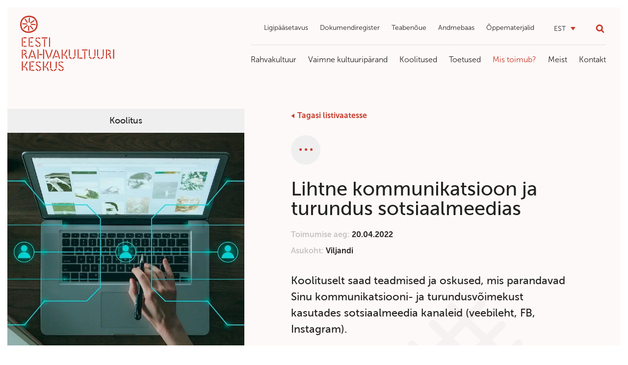

--- FILE ---
content_type: text/html; charset=UTF-8
request_url: https://rahvakultuur.ee/2022/03/18/lihtne-kommunikatsioon-ja-turundus-sotsiaalmeedias/
body_size: 10696
content:
<!doctype html>
<html class="no-js" lang="et">

<head>
    <meta charset="UTF-8">
    <meta http-equiv="x-ua-compatible" content="ie=edge">
    <title>Lihtne kommunikatsioon ja turundus sotsiaalmeedias - Eesti Rahvakultuuri Keskus</title>
<link data-rocket-prefetch href="https://www.googletagmanager.com" rel="dns-prefetch"><link rel="preload" data-rocket-preload as="image" href="https://rahvakultuur.ee/wp-content/themes/erk/assets/images/bg-pattern-side-on-light.svg" fetchpriority="high">
    <meta name="viewport" content="width=device-width, initial-scale=1">
    
    <link rel="apple-touch-icon" sizes="180x180" href="/apple-touch-icon.png">
    <link rel="icon" type="image/png" sizes="32x32" href="/favicon-32x32.png">
    <link rel="icon" type="image/png" sizes="16x16" href="/favicon-16x16.png">
    <link rel="manifest" href="/site.webmanifest">
    <link rel="mask-icon" href="/safari-pinned-tab.svg" color="#c73929">
    <meta name="msapplication-TileColor" content="#c73929">
    <meta name="theme-color" content="#ffffff">

    <meta name='robots' content='index, follow, max-image-preview:large, max-snippet:-1, max-video-preview:-1' />
	<style>img:is([sizes="auto" i], [sizes^="auto," i]) { contain-intrinsic-size: 3000px 1500px }</style>
	<link rel="alternate" hreflang="et" href="https://rahvakultuur.ee/2022/03/18/lihtne-kommunikatsioon-ja-turundus-sotsiaalmeedias/" />
<link rel="alternate" hreflang="x-default" href="https://rahvakultuur.ee/2022/03/18/lihtne-kommunikatsioon-ja-turundus-sotsiaalmeedias/" />

	<!-- This site is optimized with the Yoast SEO plugin v26.8 - https://yoast.com/product/yoast-seo-wordpress/ -->
	<link rel="canonical" href="https://rahvakultuur.ee/2022/03/18/lihtne-kommunikatsioon-ja-turundus-sotsiaalmeedias/" />
	<meta property="og:locale" content="et_EE" />
	<meta property="og:type" content="article" />
	<meta property="og:title" content="Lihtne kommunikatsioon ja turundus sotsiaalmeedias - Eesti Rahvakultuuri Keskus" />
	<meta property="og:description" content="&hellip;" />
	<meta property="og:url" content="https://rahvakultuur.ee/2022/03/18/lihtne-kommunikatsioon-ja-turundus-sotsiaalmeedias/" />
	<meta property="og:site_name" content="Eesti Rahvakultuuri Keskus" />
	<meta property="article:published_time" content="2022-03-18T10:11:27+00:00" />
	<meta property="article:modified_time" content="2022-04-19T16:00:37+00:00" />
	<meta property="og:image" content="https://rahvakultuur.ee/wp-content/uploads/2022/03/Pixabay-kommunikatsioon-ja-sotsiaalmeedia.jpg" />
	<meta property="og:image:width" content="1280" />
	<meta property="og:image:height" content="717" />
	<meta property="og:image:type" content="image/jpeg" />
	<meta name="author" content="eeva" />
	<meta name="twitter:card" content="summary_large_image" />
	<meta name="twitter:label1" content="Written by" />
	<meta name="twitter:data1" content="eeva" />
	<meta name="twitter:label2" content="Est. reading time" />
	<meta name="twitter:data2" content="1 minut" />
	<script type="application/ld+json" class="yoast-schema-graph">{"@context":"https://schema.org","@graph":[{"@type":"Article","@id":"https://rahvakultuur.ee/2022/03/18/lihtne-kommunikatsioon-ja-turundus-sotsiaalmeedias/#article","isPartOf":{"@id":"https://rahvakultuur.ee/2022/03/18/lihtne-kommunikatsioon-ja-turundus-sotsiaalmeedias/"},"author":{"name":"eeva","@id":"https://rahvakultuur.ee/#/schema/person/9b9ed908f17e1728d5979bd93d6fbb37"},"headline":"Lihtne kommunikatsioon ja turundus sotsiaalmeedias","datePublished":"2022-03-18T10:11:27+00:00","dateModified":"2022-04-19T16:00:37+00:00","mainEntityOfPage":{"@id":"https://rahvakultuur.ee/2022/03/18/lihtne-kommunikatsioon-ja-turundus-sotsiaalmeedias/"},"wordCount":263,"commentCount":0,"image":{"@id":"https://rahvakultuur.ee/2022/03/18/lihtne-kommunikatsioon-ja-turundus-sotsiaalmeedias/#primaryimage"},"thumbnailUrl":"https://rahvakultuur.ee/wp-content/uploads/2022/03/Pixabay-kommunikatsioon-ja-sotsiaalmeedia.jpg","articleSection":["Muu"],"inLanguage":"et","potentialAction":[{"@type":"CommentAction","name":"Comment","target":["https://rahvakultuur.ee/2022/03/18/lihtne-kommunikatsioon-ja-turundus-sotsiaalmeedias/#respond"]}]},{"@type":"WebPage","@id":"https://rahvakultuur.ee/2022/03/18/lihtne-kommunikatsioon-ja-turundus-sotsiaalmeedias/","url":"https://rahvakultuur.ee/2022/03/18/lihtne-kommunikatsioon-ja-turundus-sotsiaalmeedias/","name":"Lihtne kommunikatsioon ja turundus sotsiaalmeedias - Eesti Rahvakultuuri Keskus","isPartOf":{"@id":"https://rahvakultuur.ee/#website"},"primaryImageOfPage":{"@id":"https://rahvakultuur.ee/2022/03/18/lihtne-kommunikatsioon-ja-turundus-sotsiaalmeedias/#primaryimage"},"image":{"@id":"https://rahvakultuur.ee/2022/03/18/lihtne-kommunikatsioon-ja-turundus-sotsiaalmeedias/#primaryimage"},"thumbnailUrl":"https://rahvakultuur.ee/wp-content/uploads/2022/03/Pixabay-kommunikatsioon-ja-sotsiaalmeedia.jpg","datePublished":"2022-03-18T10:11:27+00:00","dateModified":"2022-04-19T16:00:37+00:00","author":{"@id":"https://rahvakultuur.ee/#/schema/person/9b9ed908f17e1728d5979bd93d6fbb37"},"breadcrumb":{"@id":"https://rahvakultuur.ee/2022/03/18/lihtne-kommunikatsioon-ja-turundus-sotsiaalmeedias/#breadcrumb"},"inLanguage":"et","potentialAction":[{"@type":"ReadAction","target":["https://rahvakultuur.ee/2022/03/18/lihtne-kommunikatsioon-ja-turundus-sotsiaalmeedias/"]}]},{"@type":"ImageObject","inLanguage":"et","@id":"https://rahvakultuur.ee/2022/03/18/lihtne-kommunikatsioon-ja-turundus-sotsiaalmeedias/#primaryimage","url":"https://rahvakultuur.ee/wp-content/uploads/2022/03/Pixabay-kommunikatsioon-ja-sotsiaalmeedia.jpg","contentUrl":"https://rahvakultuur.ee/wp-content/uploads/2022/03/Pixabay-kommunikatsioon-ja-sotsiaalmeedia.jpg","width":1280,"height":717,"caption":"Foto: Pixabay"},{"@type":"BreadcrumbList","@id":"https://rahvakultuur.ee/2022/03/18/lihtne-kommunikatsioon-ja-turundus-sotsiaalmeedias/#breadcrumb","itemListElement":[{"@type":"ListItem","position":1,"name":"Home","item":"https://rahvakultuur.ee/"},{"@type":"ListItem","position":2,"name":"Mis toimub?","item":"https://rahvakultuur.ee/mis-toimub/"},{"@type":"ListItem","position":3,"name":"Lihtne kommunikatsioon ja turundus sotsiaalmeedias"}]},{"@type":"WebSite","@id":"https://rahvakultuur.ee/#website","url":"https://rahvakultuur.ee/","name":"Eesti Rahvakultuuri Keskus","description":"Eesti Rahvakultuuri Keskus","potentialAction":[{"@type":"SearchAction","target":{"@type":"EntryPoint","urlTemplate":"https://rahvakultuur.ee/?s={search_term_string}"},"query-input":{"@type":"PropertyValueSpecification","valueRequired":true,"valueName":"search_term_string"}}],"inLanguage":"et"},{"@type":"Person","@id":"https://rahvakultuur.ee/#/schema/person/9b9ed908f17e1728d5979bd93d6fbb37","name":"eeva","image":{"@type":"ImageObject","inLanguage":"et","@id":"https://rahvakultuur.ee/#/schema/person/image/","url":"https://secure.gravatar.com/avatar/e89978ac7b8fcbd41035855ee908caba343eb0ff5730b3d785a1e59ced58f615?s=96&d=mm&r=g","contentUrl":"https://secure.gravatar.com/avatar/e89978ac7b8fcbd41035855ee908caba343eb0ff5730b3d785a1e59ced58f615?s=96&d=mm&r=g","caption":"eeva"}}]}</script>
	<!-- / Yoast SEO plugin. -->


<link rel='dns-prefetch' href='//www.googletagmanager.com' />
<link rel="alternate" type="application/rss+xml" title="Eesti Rahvakultuuri Keskus &raquo; Lihtne kommunikatsioon ja turundus sotsiaalmeedias Kommentaaride RSS" href="https://rahvakultuur.ee/2022/03/18/lihtne-kommunikatsioon-ja-turundus-sotsiaalmeedias/feed/" />
<script type="text/javascript">
/* <![CDATA[ */
window._wpemojiSettings = {"baseUrl":"https:\/\/s.w.org\/images\/core\/emoji\/16.0.1\/72x72\/","ext":".png","svgUrl":"https:\/\/s.w.org\/images\/core\/emoji\/16.0.1\/svg\/","svgExt":".svg","source":{"concatemoji":"https:\/\/rahvakultuur.ee\/wp-includes\/js\/wp-emoji-release.min.js?ver=6.8.3"}};
/*! This file is auto-generated */
!function(s,n){var o,i,e;function c(e){try{var t={supportTests:e,timestamp:(new Date).valueOf()};sessionStorage.setItem(o,JSON.stringify(t))}catch(e){}}function p(e,t,n){e.clearRect(0,0,e.canvas.width,e.canvas.height),e.fillText(t,0,0);var t=new Uint32Array(e.getImageData(0,0,e.canvas.width,e.canvas.height).data),a=(e.clearRect(0,0,e.canvas.width,e.canvas.height),e.fillText(n,0,0),new Uint32Array(e.getImageData(0,0,e.canvas.width,e.canvas.height).data));return t.every(function(e,t){return e===a[t]})}function u(e,t){e.clearRect(0,0,e.canvas.width,e.canvas.height),e.fillText(t,0,0);for(var n=e.getImageData(16,16,1,1),a=0;a<n.data.length;a++)if(0!==n.data[a])return!1;return!0}function f(e,t,n,a){switch(t){case"flag":return n(e,"\ud83c\udff3\ufe0f\u200d\u26a7\ufe0f","\ud83c\udff3\ufe0f\u200b\u26a7\ufe0f")?!1:!n(e,"\ud83c\udde8\ud83c\uddf6","\ud83c\udde8\u200b\ud83c\uddf6")&&!n(e,"\ud83c\udff4\udb40\udc67\udb40\udc62\udb40\udc65\udb40\udc6e\udb40\udc67\udb40\udc7f","\ud83c\udff4\u200b\udb40\udc67\u200b\udb40\udc62\u200b\udb40\udc65\u200b\udb40\udc6e\u200b\udb40\udc67\u200b\udb40\udc7f");case"emoji":return!a(e,"\ud83e\udedf")}return!1}function g(e,t,n,a){var r="undefined"!=typeof WorkerGlobalScope&&self instanceof WorkerGlobalScope?new OffscreenCanvas(300,150):s.createElement("canvas"),o=r.getContext("2d",{willReadFrequently:!0}),i=(o.textBaseline="top",o.font="600 32px Arial",{});return e.forEach(function(e){i[e]=t(o,e,n,a)}),i}function t(e){var t=s.createElement("script");t.src=e,t.defer=!0,s.head.appendChild(t)}"undefined"!=typeof Promise&&(o="wpEmojiSettingsSupports",i=["flag","emoji"],n.supports={everything:!0,everythingExceptFlag:!0},e=new Promise(function(e){s.addEventListener("DOMContentLoaded",e,{once:!0})}),new Promise(function(t){var n=function(){try{var e=JSON.parse(sessionStorage.getItem(o));if("object"==typeof e&&"number"==typeof e.timestamp&&(new Date).valueOf()<e.timestamp+604800&&"object"==typeof e.supportTests)return e.supportTests}catch(e){}return null}();if(!n){if("undefined"!=typeof Worker&&"undefined"!=typeof OffscreenCanvas&&"undefined"!=typeof URL&&URL.createObjectURL&&"undefined"!=typeof Blob)try{var e="postMessage("+g.toString()+"("+[JSON.stringify(i),f.toString(),p.toString(),u.toString()].join(",")+"));",a=new Blob([e],{type:"text/javascript"}),r=new Worker(URL.createObjectURL(a),{name:"wpTestEmojiSupports"});return void(r.onmessage=function(e){c(n=e.data),r.terminate(),t(n)})}catch(e){}c(n=g(i,f,p,u))}t(n)}).then(function(e){for(var t in e)n.supports[t]=e[t],n.supports.everything=n.supports.everything&&n.supports[t],"flag"!==t&&(n.supports.everythingExceptFlag=n.supports.everythingExceptFlag&&n.supports[t]);n.supports.everythingExceptFlag=n.supports.everythingExceptFlag&&!n.supports.flag,n.DOMReady=!1,n.readyCallback=function(){n.DOMReady=!0}}).then(function(){return e}).then(function(){var e;n.supports.everything||(n.readyCallback(),(e=n.source||{}).concatemoji?t(e.concatemoji):e.wpemoji&&e.twemoji&&(t(e.twemoji),t(e.wpemoji)))}))}((window,document),window._wpemojiSettings);
/* ]]> */
</script>
<style id='wp-emoji-styles-inline-css' type='text/css'>

	img.wp-smiley, img.emoji {
		display: inline !important;
		border: none !important;
		box-shadow: none !important;
		height: 1em !important;
		width: 1em !important;
		margin: 0 0.07em !important;
		vertical-align: -0.1em !important;
		background: none !important;
		padding: 0 !important;
	}
</style>
<link rel='stylesheet' id='wp-block-library-css' href='https://rahvakultuur.ee/wp-includes/css/dist/block-library/style.min.css?ver=6.8.3' type='text/css' media='all' />
<style id='classic-theme-styles-inline-css' type='text/css'>
/*! This file is auto-generated */
.wp-block-button__link{color:#fff;background-color:#32373c;border-radius:9999px;box-shadow:none;text-decoration:none;padding:calc(.667em + 2px) calc(1.333em + 2px);font-size:1.125em}.wp-block-file__button{background:#32373c;color:#fff;text-decoration:none}
</style>
<style id='global-styles-inline-css' type='text/css'>
:root{--wp--preset--aspect-ratio--square: 1;--wp--preset--aspect-ratio--4-3: 4/3;--wp--preset--aspect-ratio--3-4: 3/4;--wp--preset--aspect-ratio--3-2: 3/2;--wp--preset--aspect-ratio--2-3: 2/3;--wp--preset--aspect-ratio--16-9: 16/9;--wp--preset--aspect-ratio--9-16: 9/16;--wp--preset--color--black: #000000;--wp--preset--color--cyan-bluish-gray: #abb8c3;--wp--preset--color--white: #ffffff;--wp--preset--color--pale-pink: #f78da7;--wp--preset--color--vivid-red: #cf2e2e;--wp--preset--color--luminous-vivid-orange: #ff6900;--wp--preset--color--luminous-vivid-amber: #fcb900;--wp--preset--color--light-green-cyan: #7bdcb5;--wp--preset--color--vivid-green-cyan: #00d084;--wp--preset--color--pale-cyan-blue: #8ed1fc;--wp--preset--color--vivid-cyan-blue: #0693e3;--wp--preset--color--vivid-purple: #9b51e0;--wp--preset--gradient--vivid-cyan-blue-to-vivid-purple: linear-gradient(135deg,rgba(6,147,227,1) 0%,rgb(155,81,224) 100%);--wp--preset--gradient--light-green-cyan-to-vivid-green-cyan: linear-gradient(135deg,rgb(122,220,180) 0%,rgb(0,208,130) 100%);--wp--preset--gradient--luminous-vivid-amber-to-luminous-vivid-orange: linear-gradient(135deg,rgba(252,185,0,1) 0%,rgba(255,105,0,1) 100%);--wp--preset--gradient--luminous-vivid-orange-to-vivid-red: linear-gradient(135deg,rgba(255,105,0,1) 0%,rgb(207,46,46) 100%);--wp--preset--gradient--very-light-gray-to-cyan-bluish-gray: linear-gradient(135deg,rgb(238,238,238) 0%,rgb(169,184,195) 100%);--wp--preset--gradient--cool-to-warm-spectrum: linear-gradient(135deg,rgb(74,234,220) 0%,rgb(151,120,209) 20%,rgb(207,42,186) 40%,rgb(238,44,130) 60%,rgb(251,105,98) 80%,rgb(254,248,76) 100%);--wp--preset--gradient--blush-light-purple: linear-gradient(135deg,rgb(255,206,236) 0%,rgb(152,150,240) 100%);--wp--preset--gradient--blush-bordeaux: linear-gradient(135deg,rgb(254,205,165) 0%,rgb(254,45,45) 50%,rgb(107,0,62) 100%);--wp--preset--gradient--luminous-dusk: linear-gradient(135deg,rgb(255,203,112) 0%,rgb(199,81,192) 50%,rgb(65,88,208) 100%);--wp--preset--gradient--pale-ocean: linear-gradient(135deg,rgb(255,245,203) 0%,rgb(182,227,212) 50%,rgb(51,167,181) 100%);--wp--preset--gradient--electric-grass: linear-gradient(135deg,rgb(202,248,128) 0%,rgb(113,206,126) 100%);--wp--preset--gradient--midnight: linear-gradient(135deg,rgb(2,3,129) 0%,rgb(40,116,252) 100%);--wp--preset--font-size--small: 13px;--wp--preset--font-size--medium: 20px;--wp--preset--font-size--large: 36px;--wp--preset--font-size--x-large: 42px;--wp--preset--spacing--20: 0.44rem;--wp--preset--spacing--30: 0.67rem;--wp--preset--spacing--40: 1rem;--wp--preset--spacing--50: 1.5rem;--wp--preset--spacing--60: 2.25rem;--wp--preset--spacing--70: 3.38rem;--wp--preset--spacing--80: 5.06rem;--wp--preset--shadow--natural: 6px 6px 9px rgba(0, 0, 0, 0.2);--wp--preset--shadow--deep: 12px 12px 50px rgba(0, 0, 0, 0.4);--wp--preset--shadow--sharp: 6px 6px 0px rgba(0, 0, 0, 0.2);--wp--preset--shadow--outlined: 6px 6px 0px -3px rgba(255, 255, 255, 1), 6px 6px rgba(0, 0, 0, 1);--wp--preset--shadow--crisp: 6px 6px 0px rgba(0, 0, 0, 1);}:where(.is-layout-flex){gap: 0.5em;}:where(.is-layout-grid){gap: 0.5em;}body .is-layout-flex{display: flex;}.is-layout-flex{flex-wrap: wrap;align-items: center;}.is-layout-flex > :is(*, div){margin: 0;}body .is-layout-grid{display: grid;}.is-layout-grid > :is(*, div){margin: 0;}:where(.wp-block-columns.is-layout-flex){gap: 2em;}:where(.wp-block-columns.is-layout-grid){gap: 2em;}:where(.wp-block-post-template.is-layout-flex){gap: 1.25em;}:where(.wp-block-post-template.is-layout-grid){gap: 1.25em;}.has-black-color{color: var(--wp--preset--color--black) !important;}.has-cyan-bluish-gray-color{color: var(--wp--preset--color--cyan-bluish-gray) !important;}.has-white-color{color: var(--wp--preset--color--white) !important;}.has-pale-pink-color{color: var(--wp--preset--color--pale-pink) !important;}.has-vivid-red-color{color: var(--wp--preset--color--vivid-red) !important;}.has-luminous-vivid-orange-color{color: var(--wp--preset--color--luminous-vivid-orange) !important;}.has-luminous-vivid-amber-color{color: var(--wp--preset--color--luminous-vivid-amber) !important;}.has-light-green-cyan-color{color: var(--wp--preset--color--light-green-cyan) !important;}.has-vivid-green-cyan-color{color: var(--wp--preset--color--vivid-green-cyan) !important;}.has-pale-cyan-blue-color{color: var(--wp--preset--color--pale-cyan-blue) !important;}.has-vivid-cyan-blue-color{color: var(--wp--preset--color--vivid-cyan-blue) !important;}.has-vivid-purple-color{color: var(--wp--preset--color--vivid-purple) !important;}.has-black-background-color{background-color: var(--wp--preset--color--black) !important;}.has-cyan-bluish-gray-background-color{background-color: var(--wp--preset--color--cyan-bluish-gray) !important;}.has-white-background-color{background-color: var(--wp--preset--color--white) !important;}.has-pale-pink-background-color{background-color: var(--wp--preset--color--pale-pink) !important;}.has-vivid-red-background-color{background-color: var(--wp--preset--color--vivid-red) !important;}.has-luminous-vivid-orange-background-color{background-color: var(--wp--preset--color--luminous-vivid-orange) !important;}.has-luminous-vivid-amber-background-color{background-color: var(--wp--preset--color--luminous-vivid-amber) !important;}.has-light-green-cyan-background-color{background-color: var(--wp--preset--color--light-green-cyan) !important;}.has-vivid-green-cyan-background-color{background-color: var(--wp--preset--color--vivid-green-cyan) !important;}.has-pale-cyan-blue-background-color{background-color: var(--wp--preset--color--pale-cyan-blue) !important;}.has-vivid-cyan-blue-background-color{background-color: var(--wp--preset--color--vivid-cyan-blue) !important;}.has-vivid-purple-background-color{background-color: var(--wp--preset--color--vivid-purple) !important;}.has-black-border-color{border-color: var(--wp--preset--color--black) !important;}.has-cyan-bluish-gray-border-color{border-color: var(--wp--preset--color--cyan-bluish-gray) !important;}.has-white-border-color{border-color: var(--wp--preset--color--white) !important;}.has-pale-pink-border-color{border-color: var(--wp--preset--color--pale-pink) !important;}.has-vivid-red-border-color{border-color: var(--wp--preset--color--vivid-red) !important;}.has-luminous-vivid-orange-border-color{border-color: var(--wp--preset--color--luminous-vivid-orange) !important;}.has-luminous-vivid-amber-border-color{border-color: var(--wp--preset--color--luminous-vivid-amber) !important;}.has-light-green-cyan-border-color{border-color: var(--wp--preset--color--light-green-cyan) !important;}.has-vivid-green-cyan-border-color{border-color: var(--wp--preset--color--vivid-green-cyan) !important;}.has-pale-cyan-blue-border-color{border-color: var(--wp--preset--color--pale-cyan-blue) !important;}.has-vivid-cyan-blue-border-color{border-color: var(--wp--preset--color--vivid-cyan-blue) !important;}.has-vivid-purple-border-color{border-color: var(--wp--preset--color--vivid-purple) !important;}.has-vivid-cyan-blue-to-vivid-purple-gradient-background{background: var(--wp--preset--gradient--vivid-cyan-blue-to-vivid-purple) !important;}.has-light-green-cyan-to-vivid-green-cyan-gradient-background{background: var(--wp--preset--gradient--light-green-cyan-to-vivid-green-cyan) !important;}.has-luminous-vivid-amber-to-luminous-vivid-orange-gradient-background{background: var(--wp--preset--gradient--luminous-vivid-amber-to-luminous-vivid-orange) !important;}.has-luminous-vivid-orange-to-vivid-red-gradient-background{background: var(--wp--preset--gradient--luminous-vivid-orange-to-vivid-red) !important;}.has-very-light-gray-to-cyan-bluish-gray-gradient-background{background: var(--wp--preset--gradient--very-light-gray-to-cyan-bluish-gray) !important;}.has-cool-to-warm-spectrum-gradient-background{background: var(--wp--preset--gradient--cool-to-warm-spectrum) !important;}.has-blush-light-purple-gradient-background{background: var(--wp--preset--gradient--blush-light-purple) !important;}.has-blush-bordeaux-gradient-background{background: var(--wp--preset--gradient--blush-bordeaux) !important;}.has-luminous-dusk-gradient-background{background: var(--wp--preset--gradient--luminous-dusk) !important;}.has-pale-ocean-gradient-background{background: var(--wp--preset--gradient--pale-ocean) !important;}.has-electric-grass-gradient-background{background: var(--wp--preset--gradient--electric-grass) !important;}.has-midnight-gradient-background{background: var(--wp--preset--gradient--midnight) !important;}.has-small-font-size{font-size: var(--wp--preset--font-size--small) !important;}.has-medium-font-size{font-size: var(--wp--preset--font-size--medium) !important;}.has-large-font-size{font-size: var(--wp--preset--font-size--large) !important;}.has-x-large-font-size{font-size: var(--wp--preset--font-size--x-large) !important;}
:where(.wp-block-post-template.is-layout-flex){gap: 1.25em;}:where(.wp-block-post-template.is-layout-grid){gap: 1.25em;}
:where(.wp-block-columns.is-layout-flex){gap: 2em;}:where(.wp-block-columns.is-layout-grid){gap: 2em;}
:root :where(.wp-block-pullquote){font-size: 1.5em;line-height: 1.6;}
</style>
<link rel='stylesheet' id='wpml-legacy-dropdown-click-0-css' href='https://rahvakultuur.ee/wp-content/plugins/sitepress-multilingual-cms/templates/language-switchers/legacy-dropdown-click/style.min.css?ver=1' type='text/css' media='all' />
<link rel='stylesheet' id='swiper-css' href='https://rahvakultuur.ee/wp-content/themes/erk/assets/vendor/swiper/css/swiper.min.css' type='text/css' media='all' />
<link rel='stylesheet' id='theme-main-css' href='https://rahvakultuur.ee/wp-content/themes/erk/assets/stylesheets/main.min.css' type='text/css' media='all' />
<script type="text/javascript" src="https://rahvakultuur.ee/wp-content/plugins/sitepress-multilingual-cms/templates/language-switchers/legacy-dropdown-click/script.min.js?ver=1" id="wpml-legacy-dropdown-click-0-js"></script>
<script type="text/javascript" src="https://rahvakultuur.ee/wp-includes/js/jquery/jquery.min.js?ver=3.7.1" id="jquery-core-js"></script>
<script type="text/javascript" src="https://rahvakultuur.ee/wp-content/themes/erk/assets/vendor/bootstrap/js/bootstrap.min.js" id="bootstrap-js"></script>
<script type="text/javascript" src="https://rahvakultuur.ee/wp-content/themes/erk/assets/vendor/swiper/js/swiper.min.js" id="swiper-js"></script>
<script type="text/javascript" src="https://rahvakultuur.ee/wp-content/themes/erk/assets/javascripts/main.min.js" id="theme-main-js"></script>

<!-- Google tag (gtag.js) snippet added by Site Kit -->
<!-- Google Analytics snippet added by Site Kit -->
<script type="text/javascript" src="https://www.googletagmanager.com/gtag/js?id=GT-KVMCLXS" id="google_gtagjs-js" async></script>
<script type="text/javascript" id="google_gtagjs-js-after">
/* <![CDATA[ */
window.dataLayer = window.dataLayer || [];function gtag(){dataLayer.push(arguments);}
gtag("set","linker",{"domains":["rahvakultuur.ee"]});
gtag("js", new Date());
gtag("set", "developer_id.dZTNiMT", true);
gtag("config", "GT-KVMCLXS");
 window._googlesitekit = window._googlesitekit || {}; window._googlesitekit.throttledEvents = []; window._googlesitekit.gtagEvent = (name, data) => { var key = JSON.stringify( { name, data } ); if ( !! window._googlesitekit.throttledEvents[ key ] ) { return; } window._googlesitekit.throttledEvents[ key ] = true; setTimeout( () => { delete window._googlesitekit.throttledEvents[ key ]; }, 5 ); gtag( "event", name, { ...data, event_source: "site-kit" } ); }; 
/* ]]> */
</script>
<link rel="https://api.w.org/" href="https://rahvakultuur.ee/wp-json/" /><link rel="alternate" title="JSON" type="application/json" href="https://rahvakultuur.ee/wp-json/wp/v2/posts/15516" /><link rel="EditURI" type="application/rsd+xml" title="RSD" href="https://rahvakultuur.ee/xmlrpc.php?rsd" />
<meta name="generator" content="WordPress 6.8.3" />
<link rel='shortlink' href='https://rahvakultuur.ee/?p=15516' />
<link rel="alternate" title="oEmbed (JSON)" type="application/json+oembed" href="https://rahvakultuur.ee/wp-json/oembed/1.0/embed?url=https%3A%2F%2Frahvakultuur.ee%2F2022%2F03%2F18%2Flihtne-kommunikatsioon-ja-turundus-sotsiaalmeedias%2F" />
<link rel="alternate" title="oEmbed (XML)" type="text/xml+oembed" href="https://rahvakultuur.ee/wp-json/oembed/1.0/embed?url=https%3A%2F%2Frahvakultuur.ee%2F2022%2F03%2F18%2Flihtne-kommunikatsioon-ja-turundus-sotsiaalmeedias%2F&#038;format=xml" />
<meta name="generator" content="WPML ver:4.8.6 stt:1,15;" />
<meta name="generator" content="Site Kit by Google 1.170.0" /><style type="text/css">.recentcomments a{display:inline !important;padding:0 !important;margin:0 !important;}</style><style>.wp-block-gallery.is-cropped .blocks-gallery-item picture{height:100%;width:100%;}</style><link rel="icon" href="https://rahvakultuur.ee/wp-content/uploads/2020/04/Favicon-e1586133030685.png" sizes="32x32" />
<link rel="icon" href="https://rahvakultuur.ee/wp-content/uploads/2020/04/Favicon-e1586133030685.png" sizes="192x192" />
<link rel="apple-touch-icon" href="https://rahvakultuur.ee/wp-content/uploads/2020/04/Favicon-e1586133030685.png" />
<meta name="msapplication-TileImage" content="https://rahvakultuur.ee/wp-content/uploads/2020/04/Favicon-e1586133030685.png" />
<script type="text/javascript">var ajax_url="https://rahvakultuur.ee/wp-admin/admin-ajax.php";document.addEventListener("DOMContentLoaded",function(){if(window.jQuery){jQuery.ajaxSetup({"url":"https:\/\/rahvakultuur.ee\/wp-admin\/admin-ajax.php","data":{}});}}, false );</script>    
<style id="rocket-lazyrender-inline-css">[data-wpr-lazyrender] {content-visibility: auto;}</style></head>

<body class="wp-singular post-template-default single single-post postid-15516 single-format-standard wp-theme-erk layout-columns layout-wavy-title layout-text language-et">
    
    <header  class="page-header">
        <div  class="accessibility-options-wrapper">
            <div  class="row">
                <div class="col-12 col-md-6 col-lg-auto">
                    <p class="col-label">Värvimood</p>
                    <div class="buttons d-flex flex-lg-column flex-wrap justify-content-between">
                        <a href="#" class="btn square-btn white-on-black-btn"><i class="icon white-on-black-white"></i>Valge mustal</a>
                        <a href="#" class="btn square-btn black-on-white-btn"><i class="icon black-on-white-white"></i>Must valgel</a>
                    </div>
                </div>
                <div class="col-12 col-md-6 col-lg-auto">
                    <p class="col-label">Teksti suurus</p>
                    <div class="d-flex flex-lg-column flex-wrap justify-content-between">
                        <a href="#" class="btn square-btn increase-text-btn"><i class="icon plus-white"></i>Suurenda teksti</a>
                        <a href="#" class="btn square-btn decrease-text-btn"><i class="icon minus-white"></i>Vähenda teksti</a>
                    </div>
                </div>
                <div class="col-12 col-md-6 col-lg-auto">
                    <p class="col-label">Muud seaded</p>
                    <div class="d-flex flex-lg-column flex-wrap justify-content-between">
                        <a href="#" class="btn square-btn plain-text-btn"><i class="icon plain-text-white"></i>Ainult tekst</a>
                        <a href="#" class="btn square-btn reset-btn"><i class="icon reset-white"></i>Tühista valikud</a>
                    </div>
                </div>
                <div class="col-12 col-md-6 col-lg-auto mr-lg-auto">
                                                        </div>
            </div>
            <p class="accessibility-close"><span><img width="7" height="7" alt="Close options" src="https://rahvakultuur.ee/wp-content/themes/erk/assets/images/icon-close.svg" /></span> Sulge</p>
        </div>
        <div  class="mobile-header d-lg-none">
            <div  class="container-full">
                <div class="row no-gutters align-items-center">
                    <div  class="logo mr-auto">
                        <a href="https://rahvakultuur.ee" class="d-flex align-items-center">
                                                            <img class="logo-red" src="https://rahvakultuur.ee/wp-content/themes/erk/assets/images/logo-erk-est.svg" alt="Eesti Rahvakultuuri Keskus" width="193" height="112" />
                                <img class="logo-white" src="https://rahvakultuur.ee/wp-content/themes/erk/assets/images/logo-erk-est-white.svg" alt="Eesti Rahvakultuuri Keskus" width="193" height="112" />
                                                    </a>
                    </div>
                    <div class="accessibility-trigger-wrapper">
                        <a href="#" class="accessibility-trigger"><span>Ligipääsetavus</span></a>
                    </div>
                    <p class="menu-btn"><span class="menu-label">Menüü</span><span class="menu-burger"></span></p>
                </div>
                <div class="mobile-nav-wrapper">
                    
                    <div class="top-search">
                        
                        <form action="https://rahvakultuur.ee/otsingu-tulemused/" method="GET">
    <input type="text" aria-labelledby="search-textfield" aria-description="Search field" id="search-textfield" name="q" value="" placeholder="Otsi" />
    <input type="submit" value="Otsi" />
    <span class="search-close"></span>
</form>                        
                        <span class="search-trigger mob-search-trigger"></span>
                        
                    </div>
                    
                    <div class="main-menu"><ul id="menu-peamenuu" class="menu"><li id="menu-item-274" class="menu-item menu-item-type-post_type menu-item-object-page menu-item-274"><a href="https://rahvakultuur.ee/rahvakultuur/">Rahvakultuur</a></li>
<li id="menu-item-401" class="menu-item menu-item-type-post_type menu-item-object-page menu-item-401"><a href="https://rahvakultuur.ee/vkp/">Vaimne kultuuripärand</a></li>
<li id="menu-item-383" class="menu-item menu-item-type-post_type menu-item-object-page menu-item-383"><a href="https://rahvakultuur.ee/koolitused/">Koolitused</a></li>
<li id="menu-item-382" class="menu-item menu-item-type-post_type menu-item-object-page menu-item-382"><a href="https://rahvakultuur.ee/toetused/">Toetused</a></li>
<li id="menu-item-423" class="menu-item menu-item-type-post_type menu-item-object-page current_page_parent menu-item-423 current-menu-item"><a href="https://rahvakultuur.ee/mis-toimub/">Mis toimub?</a></li>
<li id="menu-item-381" class="menu-item menu-item-type-post_type menu-item-object-page menu-item-381"><a href="https://rahvakultuur.ee/meist/">Meist</a></li>
<li id="menu-item-380" class="menu-item menu-item-type-post_type menu-item-object-page menu-item-380"><a href="https://rahvakultuur.ee/kontakt/">Kontakt</a></li>
</ul></div>                    
                    <div class="sec-menu"><ul id="menu-ulemine-menuu" class="menu"><li id="menu-item-762" class="accessibility-trigger menu-item menu-item-type-custom menu-item-object-custom menu-item-762"><a href="#">Ligipääsetavus</a></li>
<li id="menu-item-272" class="menu-item menu-item-type-custom menu-item-object-custom menu-item-272"><a target="_blank" href="https://adr.novian.ee/rahvakultuur/">Dokumendiregister</a></li>
<li id="menu-item-619" class="menu-item menu-item-type-post_type menu-item-object-page menu-item-619"><a href="https://rahvakultuur.ee/meist/teabenoue/">Teabenõue</a></li>
<li id="menu-item-761" class="menu-item menu-item-type-post_type menu-item-object-page menu-item-761"><a href="https://rahvakultuur.ee/andmebaas/">Andmebaas</a></li>
<li id="menu-item-760" class="menu-item menu-item-type-post_type menu-item-object-page menu-item-760"><a href="https://rahvakultuur.ee/oppematerjalid/">Õppematerjalid</a></li>
</ul></div>                    
                    <div class="languages">
                        
<div class="wpml-ls-statics-shortcode_actions wpml-ls wpml-ls-legacy-dropdown-click js-wpml-ls-legacy-dropdown-click">
	<ul role="menu">

		<li class="wpml-ls-slot-shortcode_actions wpml-ls-item wpml-ls-item-et wpml-ls-current-language wpml-ls-first-item wpml-ls-last-item wpml-ls-item-legacy-dropdown-click" role="none">

			<a href="#" class="js-wpml-ls-item-toggle wpml-ls-item-toggle" role="menuitem" title="Switch to EST">
                <span class="wpml-ls-native" role="menuitem">EST</span></a>

			<ul class="js-wpml-ls-sub-menu wpml-ls-sub-menu" role="menu">
							</ul>

		</li>

	</ul>
</div>
                    </div>
                </div>
            </div>
        </div>
        <div  class="desktop-header d-none d-lg-flex align-items-center">
            <div class="logo mr-auto">
                <a href="https://rahvakultuur.ee" class="d-flex align-items-center">
                                            <img src="https://rahvakultuur.ee/wp-content/themes/erk/assets/images/logo-erk-est.svg" alt="Eesti Rahvakultuuri Keskus" width="193" height="112" />
                                    </a>
            </div>
            <div class="nav-wrapper">
                <div class="sec-nav-row d-flex justify-content-end">
                    
                    <div class="sec-menu"><ul id="menu-ulemine-menuu-1" class="menu"><li class="accessibility-trigger menu-item menu-item-type-custom menu-item-object-custom menu-item-762"><a href="#">Ligipääsetavus</a></li>
<li class="menu-item menu-item-type-custom menu-item-object-custom menu-item-272"><a target="_blank" href="https://adr.novian.ee/rahvakultuur/">Dokumendiregister</a></li>
<li class="menu-item menu-item-type-post_type menu-item-object-page menu-item-619"><a href="https://rahvakultuur.ee/meist/teabenoue/">Teabenõue</a></li>
<li class="menu-item menu-item-type-post_type menu-item-object-page menu-item-761"><a href="https://rahvakultuur.ee/andmebaas/">Andmebaas</a></li>
<li class="menu-item menu-item-type-post_type menu-item-object-page menu-item-760"><a href="https://rahvakultuur.ee/oppematerjalid/">Õppematerjalid</a></li>
</ul></div>                    
                    <div class="top-actions d-flex align-items-center">
                        <div class="languages">
                            
<div class="wpml-ls-statics-shortcode_actions wpml-ls wpml-ls-legacy-dropdown-click js-wpml-ls-legacy-dropdown-click">
	<ul role="menu">

		<li class="wpml-ls-slot-shortcode_actions wpml-ls-item wpml-ls-item-et wpml-ls-current-language wpml-ls-first-item wpml-ls-last-item wpml-ls-item-legacy-dropdown-click" role="none">

			<a href="#" class="js-wpml-ls-item-toggle wpml-ls-item-toggle" role="menuitem" title="Switch to EST">
                <span class="wpml-ls-native" role="menuitem">EST</span></a>

			<ul class="js-wpml-ls-sub-menu wpml-ls-sub-menu" role="menu">
							</ul>

		</li>

	</ul>
</div>
                        </div>
                        <div class="top-search">
                            
                            <form action="https://rahvakultuur.ee/otsingu-tulemused/" method="GET">
    <input type="text" aria-labelledby="search-textfield" aria-description="Search field" id="search-textfield" name="q" value="" placeholder="Otsi" />
    <input type="submit" value="Otsi" />
    <span class="search-close"></span>
</form>                            
                            <span class="search-trigger mob-search-trigger"></span>
                            
                        </div>
                    </div>
                </div>
                <div class="main-nav-row">
                    <div class="main-menu"><ul id="menu-peamenuu-1" class="menu"><li class="menu-item menu-item-type-post_type menu-item-object-page menu-item-274"><a href="https://rahvakultuur.ee/rahvakultuur/">Rahvakultuur</a></li>
<li class="menu-item menu-item-type-post_type menu-item-object-page menu-item-401"><a href="https://rahvakultuur.ee/vkp/">Vaimne kultuuripärand</a></li>
<li class="menu-item menu-item-type-post_type menu-item-object-page menu-item-383"><a href="https://rahvakultuur.ee/koolitused/">Koolitused</a></li>
<li class="menu-item menu-item-type-post_type menu-item-object-page menu-item-382"><a href="https://rahvakultuur.ee/toetused/">Toetused</a></li>
<li class="menu-item menu-item-type-post_type menu-item-object-page current_page_parent menu-item-423 current-menu-item"><a href="https://rahvakultuur.ee/mis-toimub/">Mis toimub?</a></li>
<li class="menu-item menu-item-type-post_type menu-item-object-page menu-item-381"><a href="https://rahvakultuur.ee/meist/">Meist</a></li>
<li class="menu-item menu-item-type-post_type menu-item-object-page menu-item-380"><a href="https://rahvakultuur.ee/kontakt/">Kontakt</a></li>
</ul></div>                </div>
            </div>
        </div>
    </header>
    <!-- /.page-header -->
        
        
    <main  class="container-main ">
        
        
    <section  class="section section-default pad-default">

        <div  class="container container-full columns-row pad-default">
            <div  class="row">

                <div class="col col-default pad-default">

                    <div class="block block-default pad-default post-meta">
                        <div class="row">
                            <div class="img-wrap col-12 col-lg-6">
                                
                                                                    <h5 class="post-type">
                                                                                
                                            Koolitus 
                                        
                                                                            </h5>
                                                                
                                                                
                                    <div class="block-img aspect-ratio-square" style="background-image:url(https://rahvakultuur.ee/wp-content/uploads/2022/03/Pixabay-kommunikatsioon-ja-sotsiaalmeedia.jpg);background-size:cover;background-attachment:scroll;background-repeat:no-repeat;background-position:center center;"></div>
                                    
                                                                            <p class="img-caption automatic-content-ignore">Foto: Pixabay</p>
                                                                        
                                                                
                            </div>
                            <div class="content-wrap post-content col-12 col-lg">
                                
                                                                
                                <p><a href="https://rahvakultuur.ee/mis-toimub/" class="arrow-link arrow-left">Tagasi listivaatesse</a></p>
                                
                                                                                                    
                                    <div class="category-wrapper d-flex">
                                    
                                                                            
                                            <a href="https://rahvakultuur.ee/category/muu/"><span class="post-cat-name sr-only">Kategooria</span><em class="icon-post-cat cat-"></em></a>
                                            
                                                                            
                                    </div>
                                    
                                                                
                                
                                <div class="post-title">
                                    <h1>Lihtne kommunikatsioon ja turundus sotsiaalmeedias</h1>
                                </div>
                                
                                                                
                                    <div class="meta-rows">
                                
                                                                                    <span class="post-date meta-row">Toimumise aeg: <strong>20.04.2022</strong></span>
                                                                                
                                                                                    <span class="post-location meta-row">Asukoht: 
                                                <strong>
                                                    
                                                                                                        
                                                    Viljandi                                                    
                                                                                                        
                                                </strong>
                                                
                                            </span>
                                                                            
                                    </div>
                                    
                                                                
                                
                                                                    <div class="excerpt"><h3 class="sissejuhatus">Koolituselt saad teadmised ja oskused, mis parandavad Sinu kommunikatsiooni- ja turundusvõimekust kasutades sotsiaalmeedia kanaleid (veebileht, FB, Instagram).</h3>
</div>
                                                                
                                                            </div>
                        </div>
                    </div>

                </div>

            </div>
        </div>

    </section>
    
    

            
                
                        
                <section  class="section section-default pad-default automatic-content-source">
    
        
        
                
            <div  class="container columns-1 container-default pad-default columns-row">

        
    <div class="row">
        
                
                        
                <div class="col col-default pad-default">
    
    
        
                
            <div class="block block-default pad-default wavy-title">
    
        
    <div class="row block-header">
        <div class="col-12">
            <div class="block-title">
                
                                
                    <h2 class="section-title">Koolitusest lähemalt</h2>
                    
                                
            </div>
            
        </div>
    </div>
    
        
</div>        
                
            <div class="block block-default pad-default text">
    
        
    <div class="row">
        <div class="content-wrap col-12">
                        
                <h3><strong>Sisu</strong></h3>
<ul>
<li>Mis on toimiva kommunikatsioonikorralduse komponendid?</li>
<li>Tuntumad sotsiaalmeedia kanalid turunduses – toimimisloogika, lihtsad nipid ja reklaamid (veebileht, FB, Instagram).</li>
<li>Praktiline töötuba: töötame kuni viie osalejatele aktuaalse kommunikatsiooni- ja turundusega seotud probleemiga, et leida lahendusteid ja pakkuda osalejatele praktilisi kogemusi veebi, FB ja Instagrami kontode efektiivseks kasutamiseks.</li>
</ul>
<h3><strong>Sihtgrupp</strong></h3>
<p>Rahvamajade, kultuurikeskuste töötajad jt kohaliku kultuuritöö korraldajad, kultuurivaldkonna MTÜ-de esindajad.</p>
<h3><strong>Kestus ja aeg</strong></h3>
<p>20. aprill 10.30-16.30 (kestus kuus akadeemilist tundi)<br />
Eesti Rahvakultuuri Keskuse koolitusmajas Viljandis Leola 15a/1 .<br />
<strong>NB! Registreerumine kuni 15. aprillini 2022. </strong></p>
<h3><strong>Koolitaja</strong></h3>
<p>Katrin Tegova</p>
<p>Katrin Tegova on pikaajalise kogemusega kultuuriturundaja. Töötanud avalike suhte juhina Endla teatris ja Tartu Uues teatris, olnud aastaid teatrifestivali Draama kommunikatsiooni-ja turundusjuht. Turunduse vallas on tema portfellis ka sellised suurüritused nagu Leigo festival ja rahvusvaheline robootikafestival Robotex. Praegu töötab Katrin turunduse ja kommunikatsioonijuhina Tartu Loomemajanduskeskuses.</p>
<h3><strong>Õpiväljundid</strong></h3>
<p>Kursuse läbinu:</p>
<ul>
<li> oskab analüüsida oma asutuse/organisatsioonide kommunikatsioonikorraldust;</li>
<li>kavandab asutuse/organisatsiooni sise- ja väliskommunikatsiooni tegevused;</li>
<li>määratleb konkreetse sündmuse/teenuse turundamise protsessi eesmärgid ja võtmetegevused;</li>
<li>teab veebi, FB ja Instagarmi toimimisloogikat ja kasutab neid kanaleid targalt oma asutuse/organisatsiooni kommunikatsiooni-ja turundustegevuses;</li>
<li>oskab teha mõjuvaid postitusi FB-s ja Instagramis.</li>
</ul>
<h3><strong>Osalustasu</strong></h3>
<p>50 eurot</p>
<h3><strong>Lisainfo</strong></h3>
<p>Eeva Kumberg<br />
koolitusspetsialist<br />
Eesti Rahvakultuuri Keskus<br />
tel 53321359<br />
e-post <a href="mailto:eeva.kumberg@rahvakultuur.ee">eeva.kumberg@rahvakultuur.ee</a></p>
                
                    </div>
    </div>
    
        
</div>        
            
        
        
</div>            
                    
            
    </div>
    
        
</div>        
                
        
        
</section>            
                    
            
        
    
    
    </main>
    <!-- /.container-main -->
    
    <section  class="section section-default pad-norm section-share">
        <div  class="container container-lg columns-row pad-default">
            <div class="row">
                <div class="col col-default pad-default">
                    <div class="block share block-default text-center">
                        <div class="row">
                            <div class="col-12">
                                <h3>Jaga lehekülge</h3>
                                <p><a href="https://facebook.com/sharer.php?display=page&u=https%3A%2F%2Frahvakultuur.ee%2F2022%2F03%2F18%2Flihtne-kommunikatsioon-ja-turundus-sotsiaalmeedias%2F" target="_blank"><img width="10" height="19" alt="Facebook logo" src="https://rahvakultuur.ee/wp-content/themes/erk/assets/images/icon-facebook.svg" />Facebook</a></p>
                            </div>
                        </div>
                    </div>
                </div>
            </div>
        </div>
    </section>

    <footer data-wpr-lazyrender="1" class="page-footer">
        
        

            
                
                        
                <section  class="section section-default pad-default">
    
        
        
                
            <div  class="container columns-3 container-default pad-no columns-row align-bottom">

        
    <div class="row">
        
                
                        
                <div class="col col-default pad-default footer-contacts">
    
    
        
                
            <div class="block block-default pad-default text">
    
        
    <div class="row">
        <div class="content-wrap col-12">
                        
                <p><img loading="lazy" decoding="async" class="footer-logo alignnone size-large wp-image-1116" src="https://rahvakultuur.ee/wp-content/uploads/2020/03/logo-erk-est.svg" alt="ERK" width="193" height="112" /></p>
<p>Eesti Rahvakultuuri Keskus</p>
<p><a href="https://goo.gl/maps/xjBsbC1h2nTPbZrZ9" target="_blank" rel="noopener">Leola 15a, Viljandi 71020</a></p>
<p><a href="tel:37254110381">+372 5411 0381</a></p>
<p><a href="mailto:keskus@rahvakultuur.ee">keskus@rahvakultuur.ee</a></p>
<p>Registri number: 70001024</p>
                
                    </div>
    </div>
    
        
</div>        
            
        
        
</div>            
                        
                <div class="col col-default pad-default footer-departments">
    
    
        
                
            <div class="block block-default pad-default text">
    
        
    <div class="row">
        <div class="content-wrap col-12">
                        
                <h4>Osakonnad</h4>
<ul>
<li><a href="https://rahvakultuur.ee/kontakt#yldosakond">Üldosakond</a></li>
<li><a href="https://rahvakultuur.ee/kontakt#koolitusosakond">Koolitusosakond</a></li>
<li><a href="https://rahvakultuur.ee/kontakt#toetusmeetmete-osakond">Toetusmeetmete osakond</a></li>
<li><a href="https://rahvakultuur.ee/kontakt#regionaalosakond">Regionaalosakond</a></li>
<li><a href="https://rahvakultuur.ee/kontakt#vaimse-kultuuriparandi-osakond">Vaimse kultuuripärandi osakond</a></li>
</ul>
                
                    </div>
    </div>
    
        
</div>        
            
        
        
</div>            
                        
                <div class="col col-default pad-default">
    
    
        
                
            <div class="block block-default pad-default text footer-links">
    
        
    <div class="row">
        <div class="content-wrap col-12">
                        
                <h4>Vajalikud lingid</h4>
<ul>
<li><a href="https://rahvakultuur.ee/meist/andmekaitsetingimused/">Andmekaitsetingimused</a></li>
<li><a href="http://delta.andmevara.ee/rahvakultuur/" target="_blank" rel="noopener">Dokumendiregister</a></li>
<li><a href="https://rahvakultuur.ee/meist/teabenoue/">Teabenõue</a></li>
</ul>
                
                    </div>
    </div>
    
        
</div>        
            
        
        
</div>            
                    
            
    </div>
    
        
</div>        
                
            <div  class="container columns-2 container-default pad-no columns-row">

        
    <div class="row">
        
                
                        
                <div class="col col-default pad-default">
    
    
        
                
            <div class="block block-default pad-default text footer-copy">
    
        
    <div class="row">
        <div class="content-wrap col-12">
                        
                <p>© Eesti Rahvakultuuri Keskus</p>
<p>© Avalehe videod: Eesti Rahvusringhäälingu arhiiv</p>
                
                    </div>
    </div>
    
        
</div>        
            
        
        
</div>            
                        
                <div class="col col-default pad-default">
    
    
        
                
            <div class="block block-default pad-default text footer-socials flex-wrap justify-content-md-end">
    
        
    <div class="row">
        <div class="content-wrap col-12">
                        
                <p><a href="https://www.facebook.com/rahvakultuurikeskus/" target="_blank" rel="noopener"><img loading="lazy" decoding="async" class="alignnone" src="https://rahvakultuur.ee/wp-content/themes/erk/assets/images/icon-facebook.svg" alt="Facebook logo" width="10" height="19" />Facebook</a></p>
<p><a href="https://www.instagram.com/rahvakultuurikeskus/?hl=en" target="_blank" rel="noopener"><img loading="lazy" decoding="async" class="alignnone" src="https://rahvakultuur.ee/wp-content/themes/erk/assets/images/icon-instagram.svg" alt="Instagram logo" width="22" height="22" />Instagram</a></p>
                
                    </div>
    </div>
    
        
</div>        
            
        
        
</div>            
                    
            
    </div>
    
        
</div>        
                
        
        
</section>            
                    
            
        
        
    </footer>
    <!-- /.page-footer -->
    
    <script type="speculationrules">
{"prefetch":[{"source":"document","where":{"and":[{"href_matches":"\/*"},{"not":{"href_matches":["\/wp-*.php","\/wp-admin\/*","\/wp-content\/uploads\/*","\/wp-content\/*","\/wp-content\/plugins\/*","\/wp-content\/themes\/erk\/*","\/*\\?(.+)"]}},{"not":{"selector_matches":"a[rel~=\"nofollow\"]"}},{"not":{"selector_matches":".no-prefetch, .no-prefetch a"}}]},"eagerness":"conservative"}]}
</script>
    
    <svg xmlns="http://www.w3.org/2000/svg" version="1.1" style="display: block; height: 0; width: 0;">
        <defs>
            <filter id="goo">
                <feGaussianBlur in="SourceGraphic" stdDeviation="10" result="blur" />
                <feColorMatrix in="blur" type="matrix" values="1 0 0 0 0  0 1 0 0 0  0 0 1 0 0  0 0 0 18 -7" result="goo" />
                <feBlend in="SourceGraphic" in2="goo" />
            </filter>
        </defs>
    </svg>

</body>

</html>
<!-- Cached for great performance -->

--- FILE ---
content_type: text/css; charset=utf-8
request_url: https://rahvakultuur.ee/wp-content/themes/erk/assets/stylesheets/main.min.css
body_size: 50700
content:
@charset "UTF-8";@import url("//hello.myfonts.net/count/3b3d2f");@font-face{font-family:Museo Sans;font-style:normal;font-weight:700;src:url(../fonts/MuseoSans-700/font.eot);src:url(../fonts/MuseoSans-700/font.woff2) format("woff2"),url(../fonts/MuseoSans-700/font.woff) format("woff"),url(../fonts/MuseoSans-700/font.eot?#iefix) format("embedded-opentype"),url(../fonts/MuseoSans-700/font.ttf) format("truetype")}@font-face{font-family:Museo Sans;font-style:normal;font-weight:300;src:url(../fonts/MuseoSans-300/font.eot);src:url(../fonts/MuseoSans-300/font.woff2) format("woff2"),url(../fonts/MuseoSans-300/font.woff) format("woff"),url(../fonts/MuseoSans-300/font.eot?#iefix) format("embedded-opentype"),url(../fonts/MuseoSans-300/font.ttf) format("truetype")}@font-face{font-family:Museo Sans;font-style:normal;font-weight:500;src:url(../fonts/905303/a29947fd-0c53-492b-b2f4-399b01153b30.eot?#iefix);src:url(../fonts/905303/a29947fd-0c53-492b-b2f4-399b01153b30.eot?#iefix) format("eot"),url(../fonts/905303/d9896899-f08c-4750-a874-a9e10d83c2cb.woff2) format("woff2"),url(../fonts/905303/d42dd843-62b0-4623-8855-d5882512c3c9.woff) format("woff"),url(../fonts/905303/6d532ccb-086c-4000-bab2-5d16862fcf01.ttf) format("truetype")}
/*!
 * Bootstrap v4.6.1 (https://getbootstrap.com/)
 * Copyright 2011-2021 The Bootstrap Authors
 * Copyright 2011-2021 Twitter, Inc.
 * Licensed under MIT (https://github.com/twbs/bootstrap/blob/main/LICENSE)
 */:root{--blue:#1b3262;--indigo:#6610f2;--purple:#613d7c;--pink:#e03077;--red:#c73929;--orange:#fd7e14;--yellow:#ffec00;--green:#00994a;--teal:#5bc0de;--cyan:#17a2b8;--white:#fff;--gray:#6c757d;--gray-dark:#343a40;--primary:#1b3262;--secondary:#6c757d;--success:#00994a;--info:#17a2b8;--warning:#ffec00;--danger:#c73929;--light:#f8f9fa;--dark:#343a40;--breakpoint-xs:0;--breakpoint-sm:600px;--breakpoint-md:768px;--breakpoint-lg:1200px;--breakpoint-xl:1440px;--breakpoint-xxl:1920px;--font-family-sans-serif:"Museo Sans",Helvetica,Arial,sans-serif;--font-family-monospace:SFMono-Regular,Menlo,Monaco,Consolas,"Liberation Mono","Courier New",monospace}*,:after,:before{box-sizing:border-box}html{-webkit-text-size-adjust:100%;-webkit-tap-highlight-color:rgba(0,0,0,0);font-family:sans-serif;line-height:1.15}article,aside,figcaption,figure,footer,header,hgroup,main,nav,section{display:block}body{background-color:rgba(199,57,41,.03);color:#222221;font-family:Museo Sans,Helvetica,Arial,sans-serif;font-size:1rem;font-weight:400;line-height:1.5;text-align:left}[tabindex="-1"]:focus:not(:focus-visible){outline:0!important}hr{box-sizing:content-box;height:0;overflow:visible}h1,h2,h3,h4,h5,h6{margin-bottom:5px;margin-top:0}p{margin-bottom:1rem;margin-top:0}abbr[data-original-title],abbr[title]{border-bottom:0;cursor:help;text-decoration:underline;-webkit-text-decoration:underline dotted;text-decoration:underline dotted;-webkit-text-decoration-skip-ink:none;text-decoration-skip-ink:none}address{font-style:normal;line-height:inherit}address,dl,ol,ul{margin-bottom:1rem}dl,ol,ul{margin-top:0}ol ol,ol ul,ul ol,ul ul{margin-bottom:0}dt{font-weight:700}dd{margin-bottom:.5rem;margin-left:0}blockquote{margin:0 0 1rem}b,strong{font-weight:bolder}small{font-size:80%}sub,sup{font-size:75%;line-height:0;position:relative;vertical-align:baseline}sub{bottom:-.25em}sup{top:-.5em}a{background-color:transparent;color:#c73929}a,a:hover{text-decoration:none}a:hover{color:#858585}a:not([href]):not([class]),a:not([href]):not([class]):hover{color:inherit;text-decoration:none}code,kbd,pre,samp{font-family:SFMono-Regular,Menlo,Monaco,Consolas,Liberation Mono,Courier New,monospace;font-size:1em}pre{-ms-overflow-style:scrollbar;margin-bottom:1rem;margin-top:0;overflow:auto}figure{margin:0 0 1rem}img{border-style:none}svg{overflow:hidden;vertical-align:middle}table{border-collapse:collapse}caption{caption-side:bottom;color:#6c757d;padding-bottom:.75rem;padding-top:.75rem;text-align:left}th{text-align:inherit;text-align:-webkit-match-parent}label{display:inline-block;margin-bottom:.5rem}button{border-radius:0}button:focus:not(:focus-visible){outline:0}button,input,optgroup,select,textarea{font-family:inherit;font-size:inherit;line-height:inherit;margin:0}button,input{overflow:visible}button,select{text-transform:none}[role=button]{cursor:pointer}select{word-wrap:normal}[type=button],[type=reset],[type=submit],button{-webkit-appearance:button}[type=button]:not(:disabled),[type=reset]:not(:disabled),[type=submit]:not(:disabled),button:not(:disabled){cursor:pointer}[type=button]::-moz-focus-inner,[type=reset]::-moz-focus-inner,[type=submit]::-moz-focus-inner,button::-moz-focus-inner{border-style:none;padding:0}input[type=checkbox],input[type=radio]{box-sizing:border-box;padding:0}textarea{overflow:auto}fieldset{margin:0;min-width:0}legend{color:inherit;display:block;font-size:1.5rem;line-height:inherit;margin-bottom:.5rem;max-width:100%;padding:0;white-space:normal;width:100%}progress{vertical-align:baseline}[type=number]::-webkit-inner-spin-button,[type=number]::-webkit-outer-spin-button{height:auto}[type=search]{-webkit-appearance:none;outline-offset:-2px}[type=search]::-webkit-search-decoration{-webkit-appearance:none}::-webkit-file-upload-button{-webkit-appearance:button;font:inherit}output{display:inline-block}summary{cursor:pointer;display:list-item}template{display:none}[hidden]{display:none!important}.h1,.h2,.h3,.h4,.h5,.h6,h1,h2,h3,h4,h5,h6{font-family:Museo Sans,Helvetica,Arial,sans-serif;font-weight:500;line-height:1.2;margin-bottom:5px}.h1,h1{font-size:2.75rem}.h2,h2{font-size:2rem}.h3,h3{font-size:1.625rem}.h4,.lead,h4{font-size:1.25rem}.lead{font-weight:400}.display-1{font-size:3.125rem}.display-1,.display-2{font-weight:400;line-height:1.2}.display-2{font-size:2.7rem}.display-3{font-size:2.2rem}.display-3,.display-4{font-weight:400;line-height:1.2}.display-4{font-size:1.7rem}hr{border-top:1px solid hsla(0,0%,52%,.1);margin-bottom:10px;margin-top:10px}.small,small{font-size:80%;font-weight:400}.mark,mark{background-color:#fcf8e3;padding:.2em}.list-inline,.list-unstyled{list-style:none;padding-left:0}.list-inline-item{display:inline-block}.list-inline-item:not(:last-child){margin-right:.5rem}.initialism{font-size:90%;text-transform:uppercase}.blockquote{font-size:1.25rem;margin-bottom:10px}.blockquote-footer{color:#6c757d;display:block;font-size:80%}.blockquote-footer:before{content:"— "}.img-fluid,.img-thumbnail{height:auto;max-width:100%}.img-thumbnail{background-color:rgba(199,57,41,.03);border:1px solid #dee2e6;border-radius:.25rem;box-shadow:0 1px 2px rgba(0,0,0,.075);padding:.25rem}.figure{display:inline-block}.figure-img{line-height:1;margin-bottom:5px}.figure-caption{color:#6c757d;font-size:90%}code{word-wrap:break-word;color:#e03077;font-size:87.5%}a>code{color:inherit}kbd{background-color:#212529;border-radius:.2rem;box-shadow:inset 0 -.1rem 0 rgba(0,0,0,.25);color:#fff;font-size:87.5%;padding:.2rem .4rem}kbd kbd{box-shadow:none;font-size:100%;font-weight:700;padding:0}pre{color:#212529;display:block;font-size:87.5%}pre code{color:inherit;font-size:inherit;word-break:normal}.pre-scrollable{max-height:340px;overflow-y:scroll}.container,.container-fluid,.container-lg,.container-md,.container-sm,.container-xl,.container-xxl{margin-left:auto;margin-right:auto;padding-left:15px;padding-right:15px;width:100%}@media (min-width:600px){.container,.container-sm{max-width:500px}}@media (min-width:768px){.container,.container-md,.container-sm{max-width:740px}}@media (min-width:1200px){.container,.container-lg,.container-md,.container-sm{max-width:980px}}@media (min-width:1440px){.container,.container-lg,.container-md,.container-sm,.container-xl{max-width:1280px}}@media (min-width:1920px){.container,.container-lg,.container-md,.container-sm,.container-xl,.container-xxl{max-width:1600px}}.row{display:flex;flex-wrap:wrap;margin-left:-15px;margin-right:-15px}.no-gutters{margin-left:0;margin-right:0}.columns-row.columns-1>.row.no-gutters>div[class*=col-],.columns-row.columns-2>.row.no-gutters>div[class*=col-],.columns-row.columns-3>.row.no-gutters>div[class*=col-],.columns-row.columns-4>.row.no-gutters>div[class*=col-],.no-gutters>.col,.no-gutters>[class*=col-]{padding-left:0;padding-right:0}.col,.col-1,.col-10,.col-11,.col-12,.col-2,.col-3,.col-4,.col-5,.col-6,.col-7,.col-8,.col-9,.col-auto,.col-lg,.col-lg-1,.col-lg-10,.col-lg-11,.col-lg-12,.col-lg-2,.col-lg-3,.col-lg-4,.col-lg-5,.col-lg-6,.col-lg-7,.col-lg-8,.col-lg-9,.col-lg-auto,.col-md,.col-md-1,.col-md-10,.col-md-11,.col-md-12,.col-md-2,.col-md-3,.col-md-4,.col-md-5,.col-md-6,.col-md-7,.col-md-8,.col-md-9,.col-md-auto,.col-sm,.col-sm-1,.col-sm-10,.col-sm-11,.col-sm-12,.col-sm-2,.col-sm-3,.col-sm-4,.col-sm-5,.col-sm-6,.col-sm-7,.col-sm-8,.col-sm-9,.col-sm-auto,.col-xl,.col-xl-1,.col-xl-10,.col-xl-11,.col-xl-12,.col-xl-2,.col-xl-3,.col-xl-4,.col-xl-5,.col-xl-6,.col-xl-7,.col-xl-8,.col-xl-9,.col-xl-auto,.col-xxl,.col-xxl-1,.col-xxl-10,.col-xxl-11,.col-xxl-12,.col-xxl-2,.col-xxl-3,.col-xxl-4,.col-xxl-5,.col-xxl-6,.col-xxl-7,.col-xxl-8,.col-xxl-9,.col-xxl-auto,.columns-row.columns-1>.row>div[class*=col-],.columns-row.columns-2>.row>div[class*=col-],.columns-row.columns-3>.row>div[class*=col-],.columns-row.columns-4>.row>div[class*=col-]{padding-left:15px;padding-right:15px;position:relative;width:100%}.col,.columns-row.columns-1>.row>div[class*=col-],.columns-row.columns-2>.row>div[class*=col-],.columns-row.columns-3>.row>div[class*=col-],.columns-row.columns-4>.row>div[class*=col-]{flex-basis:0;flex-grow:1;max-width:100%}.row-cols-1>*{flex:0 0 100%;max-width:100%}.row-cols-2>*{flex:0 0 50%;max-width:50%}.row-cols-3>*{flex:0 0 33.3333333333%;max-width:33.3333333333%}.row-cols-4>*{flex:0 0 25%;max-width:25%}.row-cols-5>*{flex:0 0 20%;max-width:20%}.row-cols-6>*{flex:0 0 16.6666666667%;max-width:16.6666666667%}.col-auto{flex:0 0 auto;max-width:100%;width:auto}.col-1{flex:0 0 8.33333333%;max-width:8.33333333%}.col-2{flex:0 0 16.66666667%;max-width:16.66666667%}.col-3{flex:0 0 25%;max-width:25%}.col-4{flex:0 0 33.33333333%;max-width:33.33333333%}.col-5{flex:0 0 41.66666667%;max-width:41.66666667%}.col-6{flex:0 0 50%;max-width:50%}.col-7{flex:0 0 58.33333333%;max-width:58.33333333%}.col-8{flex:0 0 66.66666667%;max-width:66.66666667%}.col-9{flex:0 0 75%;max-width:75%}.col-10{flex:0 0 83.33333333%;max-width:83.33333333%}.col-11{flex:0 0 91.66666667%;max-width:91.66666667%}.col-12,.columns-row.columns-1>.row>div[class*=col-],.columns-row.columns-2>.row>div[class*=col-],.columns-row.columns-3>.row>div[class*=col-],.columns-row.columns-4>.row>div[class*=col-]{flex:0 0 100%;max-width:100%}.order-first{order:-1}.order-last{order:13}.order-0{order:0}.order-1{order:1}.order-2{order:2}.order-3{order:3}.order-4{order:4}.order-5{order:5}.order-6{order:6}.order-7{order:7}.order-8{order:8}.order-9{order:9}.order-10{order:10}.order-11{order:11}.order-12{order:12}.offset-1{margin-left:8.33333333%}.offset-2{margin-left:16.66666667%}.offset-3{margin-left:25%}.offset-4{margin-left:33.33333333%}.offset-5{margin-left:41.66666667%}.offset-6{margin-left:50%}.offset-7{margin-left:58.33333333%}.offset-8{margin-left:66.66666667%}.offset-9{margin-left:75%}.offset-10{margin-left:83.33333333%}.offset-11{margin-left:91.66666667%}@media (min-width:600px){.col-sm{flex-basis:0;flex-grow:1;max-width:100%}.row-cols-sm-1>*{flex:0 0 100%;max-width:100%}.row-cols-sm-2>*{flex:0 0 50%;max-width:50%}.row-cols-sm-3>*{flex:0 0 33.3333333333%;max-width:33.3333333333%}.row-cols-sm-4>*{flex:0 0 25%;max-width:25%}.row-cols-sm-5>*{flex:0 0 20%;max-width:20%}.row-cols-sm-6>*{flex:0 0 16.6666666667%;max-width:16.6666666667%}.col-sm-auto{flex:0 0 auto;max-width:100%;width:auto}.col-sm-1{flex:0 0 8.33333333%;max-width:8.33333333%}.col-sm-2{flex:0 0 16.66666667%;max-width:16.66666667%}.col-sm-3{flex:0 0 25%;max-width:25%}.col-sm-4{flex:0 0 33.33333333%;max-width:33.33333333%}.col-sm-5{flex:0 0 41.66666667%;max-width:41.66666667%}.col-sm-6{flex:0 0 50%;max-width:50%}.col-sm-7{flex:0 0 58.33333333%;max-width:58.33333333%}.col-sm-8{flex:0 0 66.66666667%;max-width:66.66666667%}.col-sm-9{flex:0 0 75%;max-width:75%}.col-sm-10{flex:0 0 83.33333333%;max-width:83.33333333%}.col-sm-11{flex:0 0 91.66666667%;max-width:91.66666667%}.col-sm-12{flex:0 0 100%;max-width:100%}.order-sm-first{order:-1}.order-sm-last{order:13}.order-sm-0{order:0}.order-sm-1{order:1}.order-sm-2{order:2}.order-sm-3{order:3}.order-sm-4{order:4}.order-sm-5{order:5}.order-sm-6{order:6}.order-sm-7{order:7}.order-sm-8{order:8}.order-sm-9{order:9}.order-sm-10{order:10}.order-sm-11{order:11}.order-sm-12{order:12}.offset-sm-0{margin-left:0}.offset-sm-1{margin-left:8.33333333%}.offset-sm-2{margin-left:16.66666667%}.offset-sm-3{margin-left:25%}.offset-sm-4{margin-left:33.33333333%}.offset-sm-5{margin-left:41.66666667%}.offset-sm-6{margin-left:50%}.offset-sm-7{margin-left:58.33333333%}.offset-sm-8{margin-left:66.66666667%}.offset-sm-9{margin-left:75%}.offset-sm-10{margin-left:83.33333333%}.offset-sm-11{margin-left:91.66666667%}}@media (min-width:768px){.col-md{flex-basis:0;flex-grow:1;max-width:100%}.row-cols-md-1>*{flex:0 0 100%;max-width:100%}.row-cols-md-2>*{flex:0 0 50%;max-width:50%}.row-cols-md-3>*{flex:0 0 33.3333333333%;max-width:33.3333333333%}.row-cols-md-4>*{flex:0 0 25%;max-width:25%}.row-cols-md-5>*{flex:0 0 20%;max-width:20%}.row-cols-md-6>*{flex:0 0 16.6666666667%;max-width:16.6666666667%}.col-md-auto{flex:0 0 auto;max-width:100%;width:auto}.col-md-1{flex:0 0 8.33333333%;max-width:8.33333333%}.col-md-2{flex:0 0 16.66666667%;max-width:16.66666667%}.col-md-3{flex:0 0 25%;max-width:25%}.col-md-4{flex:0 0 33.33333333%;max-width:33.33333333%}.col-md-5{flex:0 0 41.66666667%;max-width:41.66666667%}.col-md-6{flex:0 0 50%;max-width:50%}.col-md-7{flex:0 0 58.33333333%;max-width:58.33333333%}.col-md-8{flex:0 0 66.66666667%;max-width:66.66666667%}.col-md-9{flex:0 0 75%;max-width:75%}.col-md-10{flex:0 0 83.33333333%;max-width:83.33333333%}.col-md-11{flex:0 0 91.66666667%;max-width:91.66666667%}.col-md-12{flex:0 0 100%;max-width:100%}.order-md-first{order:-1}.order-md-last{order:13}.order-md-0{order:0}.order-md-1{order:1}.order-md-2{order:2}.order-md-3{order:3}.order-md-4{order:4}.order-md-5{order:5}.order-md-6{order:6}.order-md-7{order:7}.order-md-8{order:8}.order-md-9{order:9}.order-md-10{order:10}.order-md-11{order:11}.order-md-12{order:12}.offset-md-0{margin-left:0}.offset-md-1{margin-left:8.33333333%}.offset-md-2{margin-left:16.66666667%}.offset-md-3{margin-left:25%}.offset-md-4{margin-left:33.33333333%}.offset-md-5{margin-left:41.66666667%}.offset-md-6{margin-left:50%}.offset-md-7{margin-left:58.33333333%}.offset-md-8{margin-left:66.66666667%}.offset-md-9{margin-left:75%}.offset-md-10{margin-left:83.33333333%}.offset-md-11{margin-left:91.66666667%}}@media (min-width:1200px){.col-lg{flex-basis:0;flex-grow:1;max-width:100%}.row-cols-lg-1>*{flex:0 0 100%;max-width:100%}.row-cols-lg-2>*{flex:0 0 50%;max-width:50%}.row-cols-lg-3>*{flex:0 0 33.3333333333%;max-width:33.3333333333%}.row-cols-lg-4>*{flex:0 0 25%;max-width:25%}.row-cols-lg-5>*{flex:0 0 20%;max-width:20%}.row-cols-lg-6>*{flex:0 0 16.6666666667%;max-width:16.6666666667%}.col-lg-auto{flex:0 0 auto;max-width:100%;width:auto}.col-lg-1{flex:0 0 8.33333333%;max-width:8.33333333%}.col-lg-2{flex:0 0 16.66666667%;max-width:16.66666667%}.col-lg-3{flex:0 0 25%;max-width:25%}.col-lg-4{flex:0 0 33.33333333%;max-width:33.33333333%}.col-lg-5{flex:0 0 41.66666667%;max-width:41.66666667%}.col-lg-6{flex:0 0 50%;max-width:50%}.col-lg-7{flex:0 0 58.33333333%;max-width:58.33333333%}.col-lg-8{flex:0 0 66.66666667%;max-width:66.66666667%}.col-lg-9{flex:0 0 75%;max-width:75%}.col-lg-10{flex:0 0 83.33333333%;max-width:83.33333333%}.col-lg-11{flex:0 0 91.66666667%;max-width:91.66666667%}.col-lg-12{flex:0 0 100%;max-width:100%}.order-lg-first{order:-1}.order-lg-last{order:13}.order-lg-0{order:0}.order-lg-1{order:1}.order-lg-2{order:2}.order-lg-3{order:3}.order-lg-4{order:4}.order-lg-5{order:5}.order-lg-6{order:6}.order-lg-7{order:7}.order-lg-8{order:8}.order-lg-9{order:9}.order-lg-10{order:10}.order-lg-11{order:11}.order-lg-12{order:12}.offset-lg-0{margin-left:0}.offset-lg-1{margin-left:8.33333333%}.offset-lg-2{margin-left:16.66666667%}.offset-lg-3{margin-left:25%}.offset-lg-4{margin-left:33.33333333%}.offset-lg-5{margin-left:41.66666667%}.offset-lg-6{margin-left:50%}.offset-lg-7{margin-left:58.33333333%}.offset-lg-8{margin-left:66.66666667%}.offset-lg-9{margin-left:75%}.offset-lg-10{margin-left:83.33333333%}.offset-lg-11{margin-left:91.66666667%}}@media (min-width:1440px){.col-xl{flex-basis:0;flex-grow:1;max-width:100%}.row-cols-xl-1>*{flex:0 0 100%;max-width:100%}.row-cols-xl-2>*{flex:0 0 50%;max-width:50%}.row-cols-xl-3>*{flex:0 0 33.3333333333%;max-width:33.3333333333%}.row-cols-xl-4>*{flex:0 0 25%;max-width:25%}.row-cols-xl-5>*{flex:0 0 20%;max-width:20%}.row-cols-xl-6>*{flex:0 0 16.6666666667%;max-width:16.6666666667%}.col-xl-auto{flex:0 0 auto;max-width:100%;width:auto}.col-xl-1{flex:0 0 8.33333333%;max-width:8.33333333%}.col-xl-2{flex:0 0 16.66666667%;max-width:16.66666667%}.col-xl-3{flex:0 0 25%;max-width:25%}.col-xl-4{flex:0 0 33.33333333%;max-width:33.33333333%}.col-xl-5{flex:0 0 41.66666667%;max-width:41.66666667%}.col-xl-6{flex:0 0 50%;max-width:50%}.col-xl-7{flex:0 0 58.33333333%;max-width:58.33333333%}.col-xl-8{flex:0 0 66.66666667%;max-width:66.66666667%}.col-xl-9{flex:0 0 75%;max-width:75%}.col-xl-10{flex:0 0 83.33333333%;max-width:83.33333333%}.col-xl-11{flex:0 0 91.66666667%;max-width:91.66666667%}.col-xl-12{flex:0 0 100%;max-width:100%}.order-xl-first{order:-1}.order-xl-last{order:13}.order-xl-0{order:0}.order-xl-1{order:1}.order-xl-2{order:2}.order-xl-3{order:3}.order-xl-4{order:4}.order-xl-5{order:5}.order-xl-6{order:6}.order-xl-7{order:7}.order-xl-8{order:8}.order-xl-9{order:9}.order-xl-10{order:10}.order-xl-11{order:11}.order-xl-12{order:12}.offset-xl-0{margin-left:0}.offset-xl-1{margin-left:8.33333333%}.offset-xl-2{margin-left:16.66666667%}.offset-xl-3{margin-left:25%}.offset-xl-4{margin-left:33.33333333%}.offset-xl-5{margin-left:41.66666667%}.offset-xl-6{margin-left:50%}.offset-xl-7{margin-left:58.33333333%}.offset-xl-8{margin-left:66.66666667%}.offset-xl-9{margin-left:75%}.offset-xl-10{margin-left:83.33333333%}.offset-xl-11{margin-left:91.66666667%}}@media (min-width:1920px){.col-xxl{flex-basis:0;flex-grow:1;max-width:100%}.row-cols-xxl-1>*{flex:0 0 100%;max-width:100%}.row-cols-xxl-2>*{flex:0 0 50%;max-width:50%}.row-cols-xxl-3>*{flex:0 0 33.3333333333%;max-width:33.3333333333%}.row-cols-xxl-4>*{flex:0 0 25%;max-width:25%}.row-cols-xxl-5>*{flex:0 0 20%;max-width:20%}.row-cols-xxl-6>*{flex:0 0 16.6666666667%;max-width:16.6666666667%}.col-xxl-auto{flex:0 0 auto;max-width:100%;width:auto}.col-xxl-1{flex:0 0 8.33333333%;max-width:8.33333333%}.col-xxl-2{flex:0 0 16.66666667%;max-width:16.66666667%}.col-xxl-3{flex:0 0 25%;max-width:25%}.col-xxl-4{flex:0 0 33.33333333%;max-width:33.33333333%}.col-xxl-5{flex:0 0 41.66666667%;max-width:41.66666667%}.col-xxl-6{flex:0 0 50%;max-width:50%}.col-xxl-7{flex:0 0 58.33333333%;max-width:58.33333333%}.col-xxl-8{flex:0 0 66.66666667%;max-width:66.66666667%}.col-xxl-9{flex:0 0 75%;max-width:75%}.col-xxl-10{flex:0 0 83.33333333%;max-width:83.33333333%}.col-xxl-11{flex:0 0 91.66666667%;max-width:91.66666667%}.col-xxl-12{flex:0 0 100%;max-width:100%}.order-xxl-first{order:-1}.order-xxl-last{order:13}.order-xxl-0{order:0}.order-xxl-1{order:1}.order-xxl-2{order:2}.order-xxl-3{order:3}.order-xxl-4{order:4}.order-xxl-5{order:5}.order-xxl-6{order:6}.order-xxl-7{order:7}.order-xxl-8{order:8}.order-xxl-9{order:9}.order-xxl-10{order:10}.order-xxl-11{order:11}.order-xxl-12{order:12}.offset-xxl-0{margin-left:0}.offset-xxl-1{margin-left:8.33333333%}.offset-xxl-2{margin-left:16.66666667%}.offset-xxl-3{margin-left:25%}.offset-xxl-4{margin-left:33.33333333%}.offset-xxl-5{margin-left:41.66666667%}.offset-xxl-6{margin-left:50%}.offset-xxl-7{margin-left:58.33333333%}.offset-xxl-8{margin-left:66.66666667%}.offset-xxl-9{margin-left:75%}.offset-xxl-10{margin-left:83.33333333%}.offset-xxl-11{margin-left:91.66666667%}}.table{color:#222221;margin-bottom:10px;width:100%}.table td,.table th{border-top:1px solid #dee2e6;padding:.75rem;vertical-align:top}.table thead th{border-bottom:2px solid #dee2e6;vertical-align:bottom}.table tbody+tbody{border-top:2px solid #dee2e6}.table-sm td,.table-sm th{padding:.3rem}.table-bordered,.table-bordered td,.table-bordered th{border:1px solid #dee2e6}.table-bordered thead td,.table-bordered thead th{border-bottom-width:2px}.table-borderless tbody+tbody,.table-borderless td,.table-borderless th,.table-borderless thead th{border:0}.table-striped tbody tr:nth-of-type(odd){background-color:rgba(0,0,0,.05)}.table-hover tbody tr:hover{background-color:rgba(0,0,0,.075);color:#222221}.table-primary,.table-primary>td,.table-primary>th{background-color:#bfc6d3}.table-primary tbody+tbody,.table-primary td,.table-primary th,.table-primary thead th{border-color:#8894ad}.table-hover .table-primary:hover,.table-hover .table-primary:hover>td,.table-hover .table-primary:hover>th{background-color:#b0b9c9}.table-secondary,.table-secondary>td,.table-secondary>th{background-color:#d6d8db}.table-secondary tbody+tbody,.table-secondary td,.table-secondary th,.table-secondary thead th{border-color:#b3b7bb}.table-hover .table-secondary:hover,.table-hover .table-secondary:hover>td,.table-hover .table-secondary:hover>th{background-color:#c8cbcf}.table-success,.table-success>td,.table-success>th{background-color:#b8e2cc}.table-success tbody+tbody,.table-success td,.table-success th,.table-success thead th{border-color:#7acaa1}.table-hover .table-success:hover,.table-hover .table-success:hover>td,.table-hover .table-success:hover>th{background-color:#a6dbbf}.table-info,.table-info>td,.table-info>th{background-color:#bee5eb}.table-info tbody+tbody,.table-info td,.table-info th,.table-info thead th{border-color:#86cfda}.table-hover .table-info:hover,.table-hover .table-info:hover>td,.table-hover .table-info:hover>th{background-color:#abdde5}.table-warning,.table-warning>td,.table-warning>th{background-color:#fffab8}.table-warning tbody+tbody,.table-warning td,.table-warning th,.table-warning thead th{border-color:#fff57a}.table-hover .table-warning:hover,.table-hover .table-warning:hover>td,.table-hover .table-warning:hover>th{background-color:#fff89f}.table-danger,.table-danger>td,.table-danger>th{background-color:#efc8c3}.table-danger tbody+tbody,.table-danger td,.table-danger th,.table-danger thead th{border-color:#e29890}.table-hover .table-danger:hover,.table-hover .table-danger:hover>td,.table-hover .table-danger:hover>th{background-color:#eab6af}.table-light,.table-light>td,.table-light>th{background-color:#fdfdfe}.table-light tbody+tbody,.table-light td,.table-light th,.table-light thead th{border-color:#fbfcfc}.table-hover .table-light:hover,.table-hover .table-light:hover>td,.table-hover .table-light:hover>th{background-color:#ececf6}.table-dark,.table-dark>td,.table-dark>th{background-color:#c6c8ca}.table-dark tbody+tbody,.table-dark td,.table-dark th,.table-dark thead th{border-color:#95999c}.table-hover .table-dark:hover,.table-hover .table-dark:hover>td,.table-hover .table-dark:hover>th{background-color:#b9bbbe}.table-active,.table-active>td,.table-active>th,.table-hover .table-active:hover,.table-hover .table-active:hover>td,.table-hover .table-active:hover>th{background-color:rgba(0,0,0,.075)}.table .thead-dark th{background-color:#343a40;border-color:#454d55;color:#fff}.table .thead-light th{background-color:#e9ecef;border-color:#dee2e6;color:#495057}.table-dark{background-color:#343a40;color:#fff}.table-dark td,.table-dark th,.table-dark thead th{border-color:#454d55}.table-dark.table-bordered{border:0}.table-dark.table-striped tbody tr:nth-of-type(odd){background-color:hsla(0,0%,100%,.05)}.table-dark.table-hover tbody tr:hover{background-color:hsla(0,0%,100%,.075);color:#fff}@media (max-width:599.98px){.table-responsive-sm{-webkit-overflow-scrolling:touch;display:block;overflow-x:auto;width:100%}.table-responsive-sm>.table-bordered{border:0}}@media (max-width:767.98px){.table-responsive-md{-webkit-overflow-scrolling:touch;display:block;overflow-x:auto;width:100%}.table-responsive-md>.table-bordered{border:0}}@media (max-width:1199.98px){.table-responsive-lg{-webkit-overflow-scrolling:touch;display:block;overflow-x:auto;width:100%}.table-responsive-lg>.table-bordered{border:0}}@media (max-width:1439.98px){.table-responsive-xl{-webkit-overflow-scrolling:touch;display:block;overflow-x:auto;width:100%}.table-responsive-xl>.table-bordered{border:0}}@media (max-width:1919.98px){.table-responsive-xxl{-webkit-overflow-scrolling:touch;display:block;overflow-x:auto;width:100%}.table-responsive-xxl>.table-bordered{border:0}}.table-responsive{-webkit-overflow-scrolling:touch;display:block;overflow-x:auto;width:100%}.table-responsive>.table-bordered{border:0}.form-control{background-clip:padding-box;background-color:#fff;border:1px solid #ced4da;border-radius:.25rem;box-shadow:inset 0 1px 1px rgba(0,0,0,.075);color:#495057;display:block;font-size:1rem;font-weight:400;height:calc(1.5em + .75rem + 2px);line-height:1.5;padding:.375rem .75rem;transition:border-color .15s ease-in-out,box-shadow .15s ease-in-out;width:100%}@media (prefers-reduced-motion:reduce){.form-control{transition:none}}.form-control::-ms-expand{background-color:transparent;border:0}.form-control:focus{background-color:#fff;border-color:#3765c6;box-shadow:inset 0 1px 1px rgba(0,0,0,.075),0 0 0 .2rem rgba(27,50,98,.25);color:#495057;outline:0}.form-control::-moz-placeholder{color:#6c757d;opacity:1}.form-control:-ms-input-placeholder{color:#6c757d;opacity:1}.form-control::placeholder{color:#6c757d;opacity:1}.form-control:disabled,.form-control[readonly]{background-color:#e9ecef;opacity:1}input[type=date].form-control,input[type=datetime-local].form-control,input[type=month].form-control,input[type=time].form-control{-webkit-appearance:none;-moz-appearance:none;appearance:none}select.form-control:-moz-focusring{color:transparent;text-shadow:0 0 0 #495057}select.form-control:focus::-ms-value{background-color:#fff;color:#495057}.form-control-file,.form-control-range{display:block;width:100%}.col-form-label{font-size:inherit;line-height:1.5;margin-bottom:0;padding-bottom:calc(.375rem + 1px);padding-top:calc(.375rem + 1px)}.col-form-label-lg{font-size:1.125rem;line-height:1.5;padding-bottom:calc(.5rem + 1px);padding-top:calc(.5rem + 1px)}.col-form-label-sm{font-size:.875rem;line-height:1.5;padding-bottom:calc(.25rem + 1px);padding-top:calc(.25rem + 1px)}.form-control-plaintext{background-color:transparent;border:solid transparent;border-width:1px 0;color:#222221;display:block;font-size:1rem;line-height:1.5;margin-bottom:0;padding:.375rem 0;width:100%}.form-control-plaintext.form-control-lg,.form-control-plaintext.form-control-sm{padding-left:0;padding-right:0}.form-control-sm{border-radius:.2rem;font-size:.875rem;height:calc(1.5em + .5rem + 2px);line-height:1.5;padding:.25rem .5rem}.form-control-lg{border-radius:.3rem;font-size:1.125rem;height:calc(1.5em + 1rem + 2px);line-height:1.5;padding:.5rem 1rem}select.form-control[multiple],select.form-control[size],textarea.form-control{height:auto}.form-group{margin-bottom:1rem}.form-text{display:block;margin-top:.25rem}.form-row{display:flex;flex-wrap:wrap;margin-left:-5px;margin-right:-5px}.columns-row.columns-1>.row.form-row>div[class*=col-],.columns-row.columns-2>.row.form-row>div[class*=col-],.columns-row.columns-3>.row.form-row>div[class*=col-],.columns-row.columns-4>.row.form-row>div[class*=col-],.form-row>.col,.form-row>[class*=col-]{padding-left:5px;padding-right:5px}.form-check{display:block;padding-left:1.25rem;position:relative}.form-check-input{margin-left:-1.25rem;margin-top:.3rem;position:absolute}.form-check-input:disabled~.form-check-label,.form-check-input[disabled]~.form-check-label{color:#6c757d}.form-check-label{margin-bottom:0}.form-check-inline{align-items:center;display:inline-flex;margin-right:.75rem;padding-left:0}.form-check-inline .form-check-input{margin-left:0;margin-right:.3125rem;margin-top:0;position:static}.valid-feedback{color:#00994a;display:none;font-size:80%;margin-top:.25rem;width:100%}.valid-tooltip{background-color:rgba(0,153,74,.9);border-radius:.25rem;color:#fff;display:none;font-size:.875rem;left:0;line-height:1.5;margin-top:.1rem;max-width:100%;padding:.25rem .5rem;position:absolute;top:100%;z-index:5}.columns-row.columns-1>.row.form-row>div[class*=col-]>.valid-tooltip,.columns-row.columns-2>.row.form-row>div[class*=col-]>.valid-tooltip,.columns-row.columns-3>.row.form-row>div[class*=col-]>.valid-tooltip,.columns-row.columns-4>.row.form-row>div[class*=col-]>.valid-tooltip,.form-row>.col>.valid-tooltip,.form-row>[class*=col-]>.valid-tooltip{left:5px}.is-valid~.valid-feedback,.is-valid~.valid-tooltip,.was-validated :valid~.valid-feedback,.was-validated :valid~.valid-tooltip{display:block}.form-control.is-valid,.was-validated .form-control:valid{background-image:url("data:image/svg+xml;charset=utf-8,%3Csvg xmlns='http://www.w3.org/2000/svg' width='8' height='8'%3E%3Cpath fill='%2300994A' d='M2.3 6.73.6 4.53c-.4-1.04.46-1.4 1.1-.8l1.1 1.4 3.4-3.8c.6-.63 1.6-.27 1.2.7l-4 4.6c-.43.5-.8.4-1.1.1z'/%3E%3C/svg%3E");background-position:right calc(.375em + .1875rem) center;background-repeat:no-repeat;background-size:calc(.75em + .375rem) calc(.75em + .375rem);border-color:#00994a;padding-right:calc(1.5em + .75rem)!important}.form-control.is-valid:focus,.was-validated .form-control:valid:focus{border-color:#00994a;box-shadow:0 0 0 .2rem rgba(0,153,74,.25)}.was-validated select.form-control:valid,select.form-control.is-valid{background-position:right 1.5rem center;padding-right:3rem!important}.was-validated textarea.form-control:valid,textarea.form-control.is-valid{background-position:top calc(.375em + .1875rem) right calc(.375em + .1875rem);padding-right:calc(1.5em + .75rem)}.custom-select.is-valid,.was-validated .custom-select:valid{background:url("data:image/svg+xml;charset=utf-8,%3Csvg xmlns='http://www.w3.org/2000/svg' width='4' height='5'%3E%3Cpath fill='%23343a40' d='M2 0 0 2h4zm0 5L0 3h4z'/%3E%3C/svg%3E") right .75rem center/8px 10px no-repeat,#fff url("data:image/svg+xml;charset=utf-8,%3Csvg xmlns='http://www.w3.org/2000/svg' width='8' height='8'%3E%3Cpath fill='%2300994A' d='M2.3 6.73.6 4.53c-.4-1.04.46-1.4 1.1-.8l1.1 1.4 3.4-3.8c.6-.63 1.6-.27 1.2.7l-4 4.6c-.43.5-.8.4-1.1.1z'/%3E%3C/svg%3E") center right 1.75rem/calc(.75em + .375rem) calc(.75em + .375rem) no-repeat;border-color:#00994a;padding-right:calc(.75em + 2.3125rem)!important}.custom-select.is-valid:focus,.was-validated .custom-select:valid:focus{border-color:#00994a;box-shadow:0 0 0 .2rem rgba(0,153,74,.25)}.form-check-input.is-valid~.form-check-label,.was-validated .form-check-input:valid~.form-check-label{color:#00994a}.form-check-input.is-valid~.valid-feedback,.form-check-input.is-valid~.valid-tooltip,.was-validated .form-check-input:valid~.valid-feedback,.was-validated .form-check-input:valid~.valid-tooltip{display:block}.custom-control-input.is-valid~.custom-control-label,.was-validated .custom-control-input:valid~.custom-control-label{color:#00994a}.custom-control-input.is-valid~.custom-control-label:before,.was-validated .custom-control-input:valid~.custom-control-label:before{border-color:#00994a}.custom-control-input.is-valid:checked~.custom-control-label:before,.was-validated .custom-control-input:valid:checked~.custom-control-label:before{background:#00cc63 linear-gradient(180deg,rgba(1,204,99,.855),#00cc63) repeat-x;border-color:#00cc63}.custom-control-input.is-valid:focus~.custom-control-label:before,.was-validated .custom-control-input:valid:focus~.custom-control-label:before{box-shadow:0 0 0 .2rem rgba(0,153,74,.25)}.custom-control-input.is-valid:focus:not(:checked)~.custom-control-label:before,.was-validated .custom-control-input:valid:focus:not(:checked)~.custom-control-label:before{border-color:#00994a}.custom-file-input.is-valid~.custom-file-label,.was-validated .custom-file-input:valid~.custom-file-label{border-color:#00994a}.custom-file-input.is-valid:focus~.custom-file-label,.was-validated .custom-file-input:valid:focus~.custom-file-label{border-color:#00994a;box-shadow:0 0 0 .2rem rgba(0,153,74,.25)}.invalid-feedback{color:#c73929;display:none;font-size:80%;margin-top:.25rem;width:100%}.invalid-tooltip{background-color:rgba(199,57,41,.9);border-radius:.25rem;color:#fff;display:none;font-size:.875rem;left:0;line-height:1.5;margin-top:.1rem;max-width:100%;padding:.25rem .5rem;position:absolute;top:100%;z-index:5}.columns-row.columns-1>.row.form-row>div[class*=col-]>.invalid-tooltip,.columns-row.columns-2>.row.form-row>div[class*=col-]>.invalid-tooltip,.columns-row.columns-3>.row.form-row>div[class*=col-]>.invalid-tooltip,.columns-row.columns-4>.row.form-row>div[class*=col-]>.invalid-tooltip,.form-row>.col>.invalid-tooltip,.form-row>[class*=col-]>.invalid-tooltip{left:5px}.is-invalid~.invalid-feedback,.is-invalid~.invalid-tooltip,.was-validated :invalid~.invalid-feedback,.was-validated :invalid~.invalid-tooltip{display:block}.form-control.is-invalid,.was-validated .form-control:invalid{background-image:url("data:image/svg+xml;charset=utf-8,%3Csvg xmlns='http://www.w3.org/2000/svg' width='12' height='12' fill='none' stroke='%23C73929'%3E%3Ccircle cx='6' cy='6' r='4.5'/%3E%3Cpath stroke-linejoin='round' d='M5.8 3.6h.4L6 6.5z'/%3E%3Ccircle cx='6' cy='8.2' r='.6' fill='%23C73929' stroke='none'/%3E%3C/svg%3E");background-position:right calc(.375em + .1875rem) center;background-repeat:no-repeat;background-size:calc(.75em + .375rem) calc(.75em + .375rem);border-color:#c73929;padding-right:calc(1.5em + .75rem)!important}.form-control.is-invalid:focus,.was-validated .form-control:invalid:focus{border-color:#c73929;box-shadow:0 0 0 .2rem rgba(199,57,41,.25)}.was-validated select.form-control:invalid,select.form-control.is-invalid{background-position:right 1.5rem center;padding-right:3rem!important}.was-validated textarea.form-control:invalid,textarea.form-control.is-invalid{background-position:top calc(.375em + .1875rem) right calc(.375em + .1875rem);padding-right:calc(1.5em + .75rem)}.custom-select.is-invalid,.was-validated .custom-select:invalid{background:url("data:image/svg+xml;charset=utf-8,%3Csvg xmlns='http://www.w3.org/2000/svg' width='4' height='5'%3E%3Cpath fill='%23343a40' d='M2 0 0 2h4zm0 5L0 3h4z'/%3E%3C/svg%3E") right .75rem center/8px 10px no-repeat,#fff url("data:image/svg+xml;charset=utf-8,%3Csvg xmlns='http://www.w3.org/2000/svg' width='12' height='12' fill='none' stroke='%23C73929'%3E%3Ccircle cx='6' cy='6' r='4.5'/%3E%3Cpath stroke-linejoin='round' d='M5.8 3.6h.4L6 6.5z'/%3E%3Ccircle cx='6' cy='8.2' r='.6' fill='%23C73929' stroke='none'/%3E%3C/svg%3E") center right 1.75rem/calc(.75em + .375rem) calc(.75em + .375rem) no-repeat;border-color:#c73929;padding-right:calc(.75em + 2.3125rem)!important}.custom-select.is-invalid:focus,.was-validated .custom-select:invalid:focus{border-color:#c73929;box-shadow:0 0 0 .2rem rgba(199,57,41,.25)}.form-check-input.is-invalid~.form-check-label,.was-validated .form-check-input:invalid~.form-check-label{color:#c73929}.form-check-input.is-invalid~.invalid-feedback,.form-check-input.is-invalid~.invalid-tooltip,.was-validated .form-check-input:invalid~.invalid-feedback,.was-validated .form-check-input:invalid~.invalid-tooltip{display:block}.custom-control-input.is-invalid~.custom-control-label,.was-validated .custom-control-input:invalid~.custom-control-label{color:#c73929}.custom-control-input.is-invalid~.custom-control-label:before,.was-validated .custom-control-input:invalid~.custom-control-label:before{border-color:#c73929}.custom-control-input.is-invalid:checked~.custom-control-label:before,.was-validated .custom-control-input:invalid:checked~.custom-control-label:before{background:#da5849 linear-gradient(180deg,rgba(218,88,73,.855),#da5849) repeat-x;border-color:#da5849}.custom-control-input.is-invalid:focus~.custom-control-label:before,.was-validated .custom-control-input:invalid:focus~.custom-control-label:before{box-shadow:0 0 0 .2rem rgba(199,57,41,.25)}.custom-control-input.is-invalid:focus:not(:checked)~.custom-control-label:before,.was-validated .custom-control-input:invalid:focus:not(:checked)~.custom-control-label:before{border-color:#c73929}.custom-file-input.is-invalid~.custom-file-label,.was-validated .custom-file-input:invalid~.custom-file-label{border-color:#c73929}.custom-file-input.is-invalid:focus~.custom-file-label,.was-validated .custom-file-input:invalid:focus~.custom-file-label{border-color:#c73929;box-shadow:0 0 0 .2rem rgba(199,57,41,.25)}.form-inline{align-items:center;display:flex;flex-flow:row wrap}.form-inline .form-check{width:100%}@media (min-width:600px){.form-inline label{justify-content:center}.form-inline .form-group,.form-inline label{align-items:center;display:flex;margin-bottom:0}.form-inline .form-group{flex:0 0 auto;flex-flow:row wrap}.form-inline .form-control{display:inline-block;vertical-align:middle;width:auto}.form-inline .form-control-plaintext{display:inline-block}.form-inline .custom-select,.form-inline .input-group{width:auto}.form-inline .form-check{align-items:center;display:flex;justify-content:center;padding-left:0;width:auto}.form-inline .form-check-input{flex-shrink:0;margin-left:0;margin-right:.25rem;margin-top:0;position:relative}.form-inline .custom-control{align-items:center;justify-content:center}.form-inline .custom-control-label{margin-bottom:0}}.btn{background-color:transparent;border:1px solid transparent;border-radius:.25rem;color:#222221;display:inline-block;font-size:1rem;font-weight:400;line-height:1.5;padding:.375rem .75rem;text-align:center;transition:color .15s ease-in-out,background-color .15s ease-in-out,border-color .15s ease-in-out,box-shadow .15s ease-in-out;-webkit-user-select:none;-moz-user-select:none;-ms-user-select:none;user-select:none;vertical-align:middle}@media (prefers-reduced-motion:reduce){.btn{transition:none}}.btn:hover{color:#222221;text-decoration:none}.btn.focus,.btn:focus{box-shadow:0 0 0 .2rem rgba(27,50,98,.25);outline:0}.btn.disabled,.btn:disabled{box-shadow:none;opacity:.65}.btn:not(:disabled):not(.disabled){cursor:pointer}.btn:not(:disabled):not(.disabled).active,.btn:not(:disabled):not(.disabled):active{box-shadow:inset 0 3px 5px rgba(0,0,0,.125)}.btn:not(:disabled):not(.disabled).active:focus,.btn:not(:disabled):not(.disabled):active:focus{box-shadow:0 0 0 .2rem rgba(27,50,98,.25),inset 0 3px 5px rgba(0,0,0,.125)}a.btn.disabled,fieldset:disabled a.btn{pointer-events:none}.btn-primary{background:#1b3262 linear-gradient(180deg,rgba(27,50,98,.855),#1b3262) repeat-x;border-color:#1b3262;box-shadow:inset 0 1px 0 hsla(0,0%,100%,.15),0 1px 1px rgba(0,0,0,.075);color:#fff}.btn-primary.focus,.btn-primary:focus,.btn-primary:hover{background:#132344 linear-gradient(180deg,rgba(19,35,68,.855),#132344) repeat-x;border-color:#101e3a;color:#fff}.btn-primary.focus,.btn-primary:focus{box-shadow:inset 0 1px 0 hsla(0,0%,100%,.15),0 1px 1px rgba(0,0,0,.075),0 0 0 .2rem rgba(61,81,122,.5)}.btn-primary.disabled,.btn-primary:disabled{background-color:#1b3262;background-image:none;border-color:#1b3262;color:#fff}.btn-primary:not(:disabled):not(.disabled).active,.btn-primary:not(:disabled):not(.disabled):active,.show>.btn-primary.dropdown-toggle{background-color:#101e3a;background-image:none;border-color:#0d1930;color:#fff}.btn-primary:not(:disabled):not(.disabled).active:focus,.btn-primary:not(:disabled):not(.disabled):active:focus,.show>.btn-primary.dropdown-toggle:focus{box-shadow:inset 0 3px 5px rgba(0,0,0,.125),0 0 0 .2rem rgba(61,81,122,.5)}.btn-secondary{background:#6c757d linear-gradient(180deg,hsla(208,7%,46%,.855),#6c757d) repeat-x;border-color:#6c757d;box-shadow:inset 0 1px 0 hsla(0,0%,100%,.15),0 1px 1px rgba(0,0,0,.075);color:#fff}.btn-secondary.focus,.btn-secondary:focus,.btn-secondary:hover{background:#5a6268 linear-gradient(180deg,rgba(90,98,104,.855),#5a6268) repeat-x;border-color:#545b62;color:#fff}.btn-secondary.focus,.btn-secondary:focus{box-shadow:inset 0 1px 0 hsla(0,0%,100%,.15),0 1px 1px rgba(0,0,0,.075),0 0 0 .2rem hsla(208,6%,54%,.5)}.btn-secondary.disabled,.btn-secondary:disabled{background-color:#6c757d;background-image:none;border-color:#6c757d;color:#fff}.btn-secondary:not(:disabled):not(.disabled).active,.btn-secondary:not(:disabled):not(.disabled):active,.show>.btn-secondary.dropdown-toggle{background-color:#545b62;background-image:none;border-color:#4e555b;color:#fff}.btn-secondary:not(:disabled):not(.disabled).active:focus,.btn-secondary:not(:disabled):not(.disabled):active:focus,.show>.btn-secondary.dropdown-toggle:focus{box-shadow:inset 0 3px 5px rgba(0,0,0,.125),0 0 0 .2rem hsla(208,6%,54%,.5)}.btn-success{background:#00994a linear-gradient(180deg,rgba(1,153,74,.855),#00994a) repeat-x;border-color:#00994a;box-shadow:inset 0 1px 0 hsla(0,0%,100%,.15),0 1px 1px rgba(0,0,0,.075);color:#fff}.btn-success.focus,.btn-success:focus,.btn-success:hover{background:#007338 linear-gradient(180deg,rgba(1,115,56,.855),#007338) repeat-x;border-color:#006631;color:#fff}.btn-success.focus,.btn-success:focus{box-shadow:inset 0 1px 0 hsla(0,0%,100%,.15),0 1px 1px rgba(0,0,0,.075),0 0 0 .2rem rgba(38,168,101,.5)}.btn-success.disabled,.btn-success:disabled{background-color:#00994a;background-image:none;border-color:#00994a;color:#fff}.btn-success:not(:disabled):not(.disabled).active,.btn-success:not(:disabled):not(.disabled):active,.show>.btn-success.dropdown-toggle{background-color:#006631;background-image:none;border-color:#00592b;color:#fff}.btn-success:not(:disabled):not(.disabled).active:focus,.btn-success:not(:disabled):not(.disabled):active:focus,.show>.btn-success.dropdown-toggle:focus{box-shadow:inset 0 3px 5px rgba(0,0,0,.125),0 0 0 .2rem rgba(38,168,101,.5)}.btn-info{background:#17a2b8 linear-gradient(180deg,rgba(23,162,184,.855),#17a2b8) repeat-x;border-color:#17a2b8;box-shadow:inset 0 1px 0 hsla(0,0%,100%,.15),0 1px 1px rgba(0,0,0,.075);color:#fff}.btn-info.focus,.btn-info:focus,.btn-info:hover{background:#138496 linear-gradient(180deg,rgba(19,132,150,.855),#138496) repeat-x;border-color:#117a8b;color:#fff}.btn-info.focus,.btn-info:focus{box-shadow:inset 0 1px 0 hsla(0,0%,100%,.15),0 1px 1px rgba(0,0,0,.075),0 0 0 .2rem rgba(58,176,195,.5)}.btn-info.disabled,.btn-info:disabled{background-color:#17a2b8;background-image:none;border-color:#17a2b8;color:#fff}.btn-info:not(:disabled):not(.disabled).active,.btn-info:not(:disabled):not(.disabled):active,.show>.btn-info.dropdown-toggle{background-color:#117a8b;background-image:none;border-color:#10707f;color:#fff}.btn-info:not(:disabled):not(.disabled).active:focus,.btn-info:not(:disabled):not(.disabled):active:focus,.show>.btn-info.dropdown-toggle:focus{box-shadow:inset 0 3px 5px rgba(0,0,0,.125),0 0 0 .2rem rgba(58,176,195,.5)}.btn-warning{background:#ffec00 linear-gradient(180deg,rgba(255,236,0,.855),#ffec00) repeat-x;border-color:#ffec00;box-shadow:inset 0 1px 0 hsla(0,0%,100%,.15),0 1px 1px rgba(0,0,0,.075);color:#212529}.btn-warning.focus,.btn-warning:focus,.btn-warning:hover{background:#d9c900 linear-gradient(180deg,rgba(217,201,0,.855),#d9c900) repeat-x;border-color:#ccbd00;color:#212529}.btn-warning.focus,.btn-warning:focus{box-shadow:inset 0 1px 0 hsla(0,0%,100%,.15),0 1px 1px rgba(0,0,0,.075),0 0 0 .2rem rgba(222,206,6,.5)}.btn-warning.disabled,.btn-warning:disabled{background-color:#ffec00;background-image:none;border-color:#ffec00;color:#212529}.btn-warning:not(:disabled):not(.disabled).active,.btn-warning:not(:disabled):not(.disabled):active,.show>.btn-warning.dropdown-toggle{background-color:#ccbd00;background-image:none;border-color:#bfb100;color:#212529}.btn-warning:not(:disabled):not(.disabled).active:focus,.btn-warning:not(:disabled):not(.disabled):active:focus,.show>.btn-warning.dropdown-toggle:focus{box-shadow:inset 0 3px 5px rgba(0,0,0,.125),0 0 0 .2rem rgba(222,206,6,.5)}.btn-danger{background:#c73929 linear-gradient(180deg,rgba(199,57,41,.855),#c73929) repeat-x;border-color:#c73929;box-shadow:inset 0 1px 0 hsla(0,0%,100%,.15),0 1px 1px rgba(0,0,0,.075);color:#fff}.btn-danger.focus,.btn-danger:focus,.btn-danger:hover{background:#a73022 linear-gradient(180deg,rgba(167,48,34,.855),#a73022) repeat-x;border-color:#9d2d20;color:#fff}.btn-danger.focus,.btn-danger:focus{box-shadow:inset 0 1px 0 hsla(0,0%,100%,.15),0 1px 1px rgba(0,0,0,.075),0 0 0 .2rem rgba(207,87,73,.5)}.btn-danger.disabled,.btn-danger:disabled{background-color:#c73929;background-image:none;border-color:#c73929;color:#fff}.btn-danger:not(:disabled):not(.disabled).active,.btn-danger:not(:disabled):not(.disabled):active,.show>.btn-danger.dropdown-toggle{background-color:#9d2d20;background-image:none;border-color:#922a1e;color:#fff}.btn-danger:not(:disabled):not(.disabled).active:focus,.btn-danger:not(:disabled):not(.disabled):active:focus,.show>.btn-danger.dropdown-toggle:focus{box-shadow:inset 0 3px 5px rgba(0,0,0,.125),0 0 0 .2rem rgba(207,87,73,.5)}.btn-light{background:#f8f9fa linear-gradient(180deg,hsla(240,8%,97%,.855),#f8f9fa) repeat-x;border-color:#f8f9fa;box-shadow:inset 0 1px 0 hsla(0,0%,100%,.15),0 1px 1px rgba(0,0,0,.075);color:#212529}.btn-light.focus,.btn-light:focus,.btn-light:hover{background:#e2e6ea linear-gradient(180deg,rgba(226,230,233,.855),#e2e6ea) repeat-x;border-color:#dae0e5;color:#212529}.btn-light.focus,.btn-light:focus{box-shadow:inset 0 1px 0 hsla(0,0%,100%,.15),0 1px 1px rgba(0,0,0,.075),0 0 0 .2rem hsla(220,4%,85%,.5)}.btn-light.disabled,.btn-light:disabled{background-color:#f8f9fa;background-image:none;border-color:#f8f9fa;color:#212529}.btn-light:not(:disabled):not(.disabled).active,.btn-light:not(:disabled):not(.disabled):active,.show>.btn-light.dropdown-toggle{background-color:#dae0e5;background-image:none;border-color:#d3d9df;color:#212529}.btn-light:not(:disabled):not(.disabled).active:focus,.btn-light:not(:disabled):not(.disabled):active:focus,.show>.btn-light.dropdown-toggle:focus{box-shadow:inset 0 3px 5px rgba(0,0,0,.125),0 0 0 .2rem hsla(220,4%,85%,.5)}.btn-dark{background:#343a40 linear-gradient(180deg,rgba(52,58,64,.855),#343a40) repeat-x;border-color:#343a40;box-shadow:inset 0 1px 0 hsla(0,0%,100%,.15),0 1px 1px rgba(0,0,0,.075);color:#fff}.btn-dark.focus,.btn-dark:focus,.btn-dark:hover{background:#23272b linear-gradient(180deg,rgba(35,39,43,.855),#23272b) repeat-x;border-color:#1d2124;color:#fff}.btn-dark.focus,.btn-dark:focus{box-shadow:inset 0 1px 0 hsla(0,0%,100%,.15),0 1px 1px rgba(0,0,0,.075),0 0 0 .2rem rgba(82,88,93,.5)}.btn-dark.disabled,.btn-dark:disabled{background-color:#343a40;background-image:none;border-color:#343a40;color:#fff}.btn-dark:not(:disabled):not(.disabled).active,.btn-dark:not(:disabled):not(.disabled):active,.show>.btn-dark.dropdown-toggle{background-color:#1d2124;background-image:none;border-color:#171a1d;color:#fff}.btn-dark:not(:disabled):not(.disabled).active:focus,.btn-dark:not(:disabled):not(.disabled):active:focus,.show>.btn-dark.dropdown-toggle:focus{box-shadow:inset 0 3px 5px rgba(0,0,0,.125),0 0 0 .2rem rgba(82,88,93,.5)}.btn-outline-primary{border-color:#1b3262;color:#1b3262}.btn-outline-primary:hover{background-color:#1b3262;border-color:#1b3262;color:#fff}.btn-outline-primary.focus,.btn-outline-primary:focus{box-shadow:0 0 0 .2rem rgba(27,50,98,.5)}.btn-outline-primary.disabled,.btn-outline-primary:disabled{background-color:transparent;color:#1b3262}.btn-outline-primary:not(:disabled):not(.disabled).active,.btn-outline-primary:not(:disabled):not(.disabled):active,.show>.btn-outline-primary.dropdown-toggle{background-color:#1b3262;border-color:#1b3262;color:#fff}.btn-outline-primary:not(:disabled):not(.disabled).active:focus,.btn-outline-primary:not(:disabled):not(.disabled):active:focus,.show>.btn-outline-primary.dropdown-toggle:focus{box-shadow:inset 0 3px 5px rgba(0,0,0,.125),0 0 0 .2rem rgba(27,50,98,.5)}.btn-outline-secondary{border-color:#6c757d;color:#6c757d}.btn-outline-secondary:hover{background-color:#6c757d;border-color:#6c757d;color:#fff}.btn-outline-secondary.focus,.btn-outline-secondary:focus{box-shadow:0 0 0 .2rem hsla(208,7%,46%,.5)}.btn-outline-secondary.disabled,.btn-outline-secondary:disabled{background-color:transparent;color:#6c757d}.btn-outline-secondary:not(:disabled):not(.disabled).active,.btn-outline-secondary:not(:disabled):not(.disabled):active,.show>.btn-outline-secondary.dropdown-toggle{background-color:#6c757d;border-color:#6c757d;color:#fff}.btn-outline-secondary:not(:disabled):not(.disabled).active:focus,.btn-outline-secondary:not(:disabled):not(.disabled):active:focus,.show>.btn-outline-secondary.dropdown-toggle:focus{box-shadow:inset 0 3px 5px rgba(0,0,0,.125),0 0 0 .2rem hsla(208,7%,46%,.5)}.btn-outline-success{border-color:#00994a;color:#00994a}.btn-outline-success:hover{background-color:#00994a;border-color:#00994a;color:#fff}.btn-outline-success.focus,.btn-outline-success:focus{box-shadow:0 0 0 .2rem rgba(0,153,74,.5)}.btn-outline-success.disabled,.btn-outline-success:disabled{background-color:transparent;color:#00994a}.btn-outline-success:not(:disabled):not(.disabled).active,.btn-outline-success:not(:disabled):not(.disabled):active,.show>.btn-outline-success.dropdown-toggle{background-color:#00994a;border-color:#00994a;color:#fff}.btn-outline-success:not(:disabled):not(.disabled).active:focus,.btn-outline-success:not(:disabled):not(.disabled):active:focus,.show>.btn-outline-success.dropdown-toggle:focus{box-shadow:inset 0 3px 5px rgba(0,0,0,.125),0 0 0 .2rem rgba(0,153,74,.5)}.btn-outline-info{border-color:#17a2b8;color:#17a2b8}.btn-outline-info:hover{background-color:#17a2b8;border-color:#17a2b8;color:#fff}.btn-outline-info.focus,.btn-outline-info:focus{box-shadow:0 0 0 .2rem rgba(23,162,184,.5)}.btn-outline-info.disabled,.btn-outline-info:disabled{background-color:transparent;color:#17a2b8}.btn-outline-info:not(:disabled):not(.disabled).active,.btn-outline-info:not(:disabled):not(.disabled):active,.show>.btn-outline-info.dropdown-toggle{background-color:#17a2b8;border-color:#17a2b8;color:#fff}.btn-outline-info:not(:disabled):not(.disabled).active:focus,.btn-outline-info:not(:disabled):not(.disabled):active:focus,.show>.btn-outline-info.dropdown-toggle:focus{box-shadow:inset 0 3px 5px rgba(0,0,0,.125),0 0 0 .2rem rgba(23,162,184,.5)}.btn-outline-warning{border-color:#ffec00;color:#ffec00}.btn-outline-warning:hover{background-color:#ffec00;border-color:#ffec00;color:#212529}.btn-outline-warning.focus,.btn-outline-warning:focus{box-shadow:0 0 0 .2rem rgba(255,236,0,.5)}.btn-outline-warning.disabled,.btn-outline-warning:disabled{background-color:transparent;color:#ffec00}.btn-outline-warning:not(:disabled):not(.disabled).active,.btn-outline-warning:not(:disabled):not(.disabled):active,.show>.btn-outline-warning.dropdown-toggle{background-color:#ffec00;border-color:#ffec00;color:#212529}.btn-outline-warning:not(:disabled):not(.disabled).active:focus,.btn-outline-warning:not(:disabled):not(.disabled):active:focus,.show>.btn-outline-warning.dropdown-toggle:focus{box-shadow:inset 0 3px 5px rgba(0,0,0,.125),0 0 0 .2rem rgba(255,236,0,.5)}.btn-outline-danger{border-color:#c73929;color:#c73929}.btn-outline-danger:hover{background-color:#c73929;border-color:#c73929;color:#fff}.btn-outline-danger.focus,.btn-outline-danger:focus{box-shadow:0 0 0 .2rem rgba(199,57,41,.5)}.btn-outline-danger.disabled,.btn-outline-danger:disabled{background-color:transparent;color:#c73929}.btn-outline-danger:not(:disabled):not(.disabled).active,.btn-outline-danger:not(:disabled):not(.disabled):active,.show>.btn-outline-danger.dropdown-toggle{background-color:#c73929;border-color:#c73929;color:#fff}.btn-outline-danger:not(:disabled):not(.disabled).active:focus,.btn-outline-danger:not(:disabled):not(.disabled):active:focus,.show>.btn-outline-danger.dropdown-toggle:focus{box-shadow:inset 0 3px 5px rgba(0,0,0,.125),0 0 0 .2rem rgba(199,57,41,.5)}.btn-outline-light{border-color:#f8f9fa;color:#f8f9fa}.btn-outline-light:hover{background-color:#f8f9fa;border-color:#f8f9fa;color:#212529}.btn-outline-light.focus,.btn-outline-light:focus{box-shadow:0 0 0 .2rem rgba(248,249,250,.5)}.btn-outline-light.disabled,.btn-outline-light:disabled{background-color:transparent;color:#f8f9fa}.btn-outline-light:not(:disabled):not(.disabled).active,.btn-outline-light:not(:disabled):not(.disabled):active,.show>.btn-outline-light.dropdown-toggle{background-color:#f8f9fa;border-color:#f8f9fa;color:#212529}.btn-outline-light:not(:disabled):not(.disabled).active:focus,.btn-outline-light:not(:disabled):not(.disabled):active:focus,.show>.btn-outline-light.dropdown-toggle:focus{box-shadow:inset 0 3px 5px rgba(0,0,0,.125),0 0 0 .2rem rgba(248,249,250,.5)}.btn-outline-dark{border-color:#343a40;color:#343a40}.btn-outline-dark:hover{background-color:#343a40;border-color:#343a40;color:#fff}.btn-outline-dark.focus,.btn-outline-dark:focus{box-shadow:0 0 0 .2rem rgba(52,58,64,.5)}.btn-outline-dark.disabled,.btn-outline-dark:disabled{background-color:transparent;color:#343a40}.btn-outline-dark:not(:disabled):not(.disabled).active,.btn-outline-dark:not(:disabled):not(.disabled):active,.show>.btn-outline-dark.dropdown-toggle{background-color:#343a40;border-color:#343a40;color:#fff}.btn-outline-dark:not(:disabled):not(.disabled).active:focus,.btn-outline-dark:not(:disabled):not(.disabled):active:focus,.show>.btn-outline-dark.dropdown-toggle:focus{box-shadow:inset 0 3px 5px rgba(0,0,0,.125),0 0 0 .2rem rgba(52,58,64,.5)}.btn-link{color:#c73929;font-weight:400;text-decoration:none}.btn-link:hover{color:#858585}.btn-link.focus,.btn-link:focus,.btn-link:hover{text-decoration:none}.btn-link.disabled,.btn-link:disabled{color:#6c757d;pointer-events:none}.btn-group-lg>.btn,.btn-lg{border-radius:.3rem;font-size:1.125rem;line-height:1.5;padding:.5rem 1rem}.btn-group-sm>.btn,.btn-sm{border-radius:.2rem;font-size:.875rem;line-height:1.5;padding:.25rem .5rem}.btn-block{display:block;width:100%}.btn-block+.btn-block{margin-top:.5rem}input[type=button].btn-block,input[type=reset].btn-block,input[type=submit].btn-block{width:100%}.fade{transition:opacity .15s linear}@media (prefers-reduced-motion:reduce){.fade{transition:none}}.fade:not(.show){opacity:0}.collapse:not(.show){display:none}.collapsing{height:0;overflow:hidden;position:relative;transition:height .35s ease}@media (prefers-reduced-motion:reduce){.collapsing{transition:none}}.dropdown,.dropleft,.dropright,.dropup{position:relative}.dropdown-toggle{white-space:nowrap}.dropdown-toggle:after{border-bottom:0;border-left:.3em solid transparent;border-right:.3em solid transparent;border-top:.3em solid;content:"";display:inline-block;margin-left:.255em;vertical-align:.255em}.dropdown-toggle:empty:after{margin-left:0}.dropdown-menu{background-clip:padding-box;background-color:#fff;border:1px solid rgba(0,0,0,.15);border-radius:.25rem;box-shadow:0 .5rem 1rem rgba(0,0,0,.175);color:#222221;display:none;float:left;font-size:1rem;left:0;list-style:none;margin:.125rem 0 0;min-width:10rem;padding:.5rem 0;position:absolute;text-align:left;top:100%;z-index:1000}.dropdown-menu-left{left:0;right:auto}.dropdown-menu-right{left:auto;right:0}@media (min-width:600px){.dropdown-menu-sm-left{left:0;right:auto}.dropdown-menu-sm-right{left:auto;right:0}}@media (min-width:768px){.dropdown-menu-md-left{left:0;right:auto}.dropdown-menu-md-right{left:auto;right:0}}@media (min-width:1200px){.dropdown-menu-lg-left{left:0;right:auto}.dropdown-menu-lg-right{left:auto;right:0}}@media (min-width:1440px){.dropdown-menu-xl-left{left:0;right:auto}.dropdown-menu-xl-right{left:auto;right:0}}@media (min-width:1920px){.dropdown-menu-xxl-left{left:0;right:auto}.dropdown-menu-xxl-right{left:auto;right:0}}.dropup .dropdown-menu{bottom:100%;margin-bottom:.125rem;margin-top:0;top:auto}.dropup .dropdown-toggle:after{border-bottom:.3em solid;border-left:.3em solid transparent;border-right:.3em solid transparent;border-top:0;content:"";display:inline-block;margin-left:.255em;vertical-align:.255em}.dropup .dropdown-toggle:empty:after{margin-left:0}.dropright .dropdown-menu{left:100%;margin-left:.125rem;margin-top:0;right:auto;top:0}.dropright .dropdown-toggle:after{border-bottom:.3em solid transparent;border-left:.3em solid;border-right:0;border-top:.3em solid transparent;content:"";display:inline-block;margin-left:.255em;vertical-align:.255em}.dropright .dropdown-toggle:empty:after{margin-left:0}.dropright .dropdown-toggle:after{vertical-align:0}.dropleft .dropdown-menu{left:auto;margin-right:.125rem;margin-top:0;right:100%;top:0}.dropleft .dropdown-toggle:after{content:"";display:inline-block;display:none;margin-left:.255em;vertical-align:.255em}.dropleft .dropdown-toggle:before{border-bottom:.3em solid transparent;border-right:.3em solid;border-top:.3em solid transparent;content:"";display:inline-block;margin-right:.255em;vertical-align:.255em}.dropleft .dropdown-toggle:empty:after{margin-left:0}.dropleft .dropdown-toggle:before{vertical-align:0}.dropdown-menu[x-placement^=bottom],.dropdown-menu[x-placement^=left],.dropdown-menu[x-placement^=right],.dropdown-menu[x-placement^=top]{bottom:auto;right:auto}.dropdown-divider{border-top:1px solid #e9ecef;height:0;margin:5px 0;overflow:hidden}.dropdown-item{background-color:transparent;border:0;clear:both;color:#212529;display:block;font-weight:400;padding:.25rem 1.5rem;text-align:inherit;white-space:nowrap;width:100%}.dropdown-item:focus,.dropdown-item:hover{background:#e9ecef linear-gradient(180deg,rgba(233,236,238,.855),#e9ecef) repeat-x;color:#16181b;text-decoration:none}.dropdown-item.active,.dropdown-item:active{background:#1b3262 linear-gradient(180deg,rgba(27,50,98,.855),#1b3262) repeat-x;color:#fff;text-decoration:none}.dropdown-item.disabled,.dropdown-item:disabled{background-color:transparent;background-image:none;color:#adb5bd;pointer-events:none}.dropdown-menu.show{display:block}.dropdown-header{color:#6c757d;display:block;font-size:.875rem;margin-bottom:0;padding:.5rem 1.5rem;white-space:nowrap}.dropdown-item-text{color:#212529;display:block;padding:.25rem 1.5rem}.btn-group,.btn-group-vertical{display:inline-flex;position:relative;vertical-align:middle}.btn-group-vertical>.btn,.btn-group>.btn{flex:1 1 auto;position:relative}.btn-group-vertical>.btn.active,.btn-group-vertical>.btn:active,.btn-group-vertical>.btn:focus,.btn-group-vertical>.btn:hover,.btn-group>.btn.active,.btn-group>.btn:active,.btn-group>.btn:focus,.btn-group>.btn:hover{z-index:1}.btn-toolbar{display:flex;flex-wrap:wrap;justify-content:flex-start}.btn-toolbar .input-group{width:auto}.btn-group>.btn-group:not(:first-child),.btn-group>.btn:not(:first-child){margin-left:-1px}.btn-group>.btn-group:not(:last-child)>.btn,.btn-group>.btn:not(:last-child):not(.dropdown-toggle){border-bottom-right-radius:0;border-top-right-radius:0}.btn-group>.btn-group:not(:first-child)>.btn,.btn-group>.btn:not(:first-child){border-bottom-left-radius:0;border-top-left-radius:0}.dropdown-toggle-split{padding-left:.5625rem;padding-right:.5625rem}.dropdown-toggle-split:after,.dropright .dropdown-toggle-split:after,.dropup .dropdown-toggle-split:after{margin-left:0}.dropleft .dropdown-toggle-split:before{margin-right:0}.btn-group-sm>.btn+.dropdown-toggle-split,.btn-sm+.dropdown-toggle-split{padding-left:.375rem;padding-right:.375rem}.btn-group-lg>.btn+.dropdown-toggle-split,.btn-lg+.dropdown-toggle-split{padding-left:.75rem;padding-right:.75rem}.btn-group.show .dropdown-toggle{box-shadow:inset 0 3px 5px rgba(0,0,0,.125)}.btn-group.show .dropdown-toggle.btn-link{box-shadow:none}.btn-group-vertical{align-items:flex-start;flex-direction:column;justify-content:center}.btn-group-vertical>.btn,.btn-group-vertical>.btn-group{width:100%}.btn-group-vertical>.btn-group:not(:first-child),.btn-group-vertical>.btn:not(:first-child){margin-top:-1px}.btn-group-vertical>.btn-group:not(:last-child)>.btn,.btn-group-vertical>.btn:not(:last-child):not(.dropdown-toggle){border-bottom-left-radius:0;border-bottom-right-radius:0}.btn-group-vertical>.btn-group:not(:first-child)>.btn,.btn-group-vertical>.btn:not(:first-child){border-top-left-radius:0;border-top-right-radius:0}.btn-group-toggle>.btn,.btn-group-toggle>.btn-group>.btn{margin-bottom:0}.btn-group-toggle>.btn input[type=checkbox],.btn-group-toggle>.btn input[type=radio],.btn-group-toggle>.btn-group>.btn input[type=checkbox],.btn-group-toggle>.btn-group>.btn input[type=radio]{clip:rect(0,0,0,0);pointer-events:none;position:absolute}.input-group{align-items:stretch;display:flex;flex-wrap:wrap;position:relative;width:100%}.input-group>.custom-file,.input-group>.custom-select,.input-group>.form-control,.input-group>.form-control-plaintext{flex:1 1 auto;margin-bottom:0;min-width:0;position:relative;width:1%}.input-group>.custom-file+.custom-file,.input-group>.custom-file+.custom-select,.input-group>.custom-file+.form-control,.input-group>.custom-select+.custom-file,.input-group>.custom-select+.custom-select,.input-group>.custom-select+.form-control,.input-group>.form-control+.custom-file,.input-group>.form-control+.custom-select,.input-group>.form-control+.form-control,.input-group>.form-control-plaintext+.custom-file,.input-group>.form-control-plaintext+.custom-select,.input-group>.form-control-plaintext+.form-control{margin-left:-1px}.input-group>.custom-file .custom-file-input:focus~.custom-file-label,.input-group>.custom-select:focus,.input-group>.form-control:focus{z-index:3}.input-group>.custom-file .custom-file-input:focus{z-index:4}.input-group>.custom-select:not(:first-child),.input-group>.form-control:not(:first-child){border-bottom-left-radius:0;border-top-left-radius:0}.input-group>.custom-file{align-items:center;display:flex}.input-group>.custom-file:not(:last-child) .custom-file-label,.input-group>.custom-file:not(:last-child) .custom-file-label:after{border-bottom-right-radius:0;border-top-right-radius:0}.input-group>.custom-file:not(:first-child) .custom-file-label{border-bottom-left-radius:0;border-top-left-radius:0}.input-group.has-validation>.custom-file:nth-last-child(n+3) .custom-file-label,.input-group.has-validation>.custom-file:nth-last-child(n+3) .custom-file-label:after,.input-group.has-validation>.custom-select:nth-last-child(n+3),.input-group.has-validation>.form-control:nth-last-child(n+3),.input-group:not(.has-validation)>.custom-file:not(:last-child) .custom-file-label,.input-group:not(.has-validation)>.custom-file:not(:last-child) .custom-file-label:after,.input-group:not(.has-validation)>.custom-select:not(:last-child),.input-group:not(.has-validation)>.form-control:not(:last-child){border-bottom-right-radius:0;border-top-right-radius:0}.input-group-append,.input-group-prepend{display:flex}.input-group-append .btn,.input-group-prepend .btn{position:relative;z-index:2}.input-group-append .btn:focus,.input-group-prepend .btn:focus{z-index:3}.input-group-append .btn+.btn,.input-group-append .btn+.input-group-text,.input-group-append .input-group-text+.btn,.input-group-append .input-group-text+.input-group-text,.input-group-prepend .btn+.btn,.input-group-prepend .btn+.input-group-text,.input-group-prepend .input-group-text+.btn,.input-group-prepend .input-group-text+.input-group-text{margin-left:-1px}.input-group-prepend{margin-right:-1px}.input-group-append{margin-left:-1px}.input-group-text{align-items:center;background-color:#e9ecef;border:1px solid #ced4da;border-radius:.25rem;color:#495057;display:flex;font-size:1rem;font-weight:400;line-height:1.5;margin-bottom:0;padding:.375rem .75rem;text-align:center;white-space:nowrap}.input-group-text input[type=checkbox],.input-group-text input[type=radio]{margin-top:0}.input-group-lg>.custom-select,.input-group-lg>.form-control:not(textarea){height:calc(1.5em + 1rem + 2px)}.input-group-lg>.custom-select,.input-group-lg>.form-control,.input-group-lg>.input-group-append>.btn,.input-group-lg>.input-group-append>.input-group-text,.input-group-lg>.input-group-prepend>.btn,.input-group-lg>.input-group-prepend>.input-group-text{border-radius:.3rem;font-size:1.125rem;line-height:1.5;padding:.5rem 1rem}.input-group-sm>.custom-select,.input-group-sm>.form-control:not(textarea){height:calc(1.5em + .5rem + 2px)}.input-group-sm>.custom-select,.input-group-sm>.form-control,.input-group-sm>.input-group-append>.btn,.input-group-sm>.input-group-append>.input-group-text,.input-group-sm>.input-group-prepend>.btn,.input-group-sm>.input-group-prepend>.input-group-text{border-radius:.2rem;font-size:.875rem;line-height:1.5;padding:.25rem .5rem}.input-group-lg>.custom-select,.input-group-sm>.custom-select{padding-right:1.75rem}.input-group.has-validation>.input-group-append:nth-last-child(n+3)>.btn,.input-group.has-validation>.input-group-append:nth-last-child(n+3)>.input-group-text,.input-group:not(.has-validation)>.input-group-append:not(:last-child)>.btn,.input-group:not(.has-validation)>.input-group-append:not(:last-child)>.input-group-text,.input-group>.input-group-append:last-child>.btn:not(:last-child):not(.dropdown-toggle),.input-group>.input-group-append:last-child>.input-group-text:not(:last-child),.input-group>.input-group-prepend>.btn,.input-group>.input-group-prepend>.input-group-text{border-bottom-right-radius:0;border-top-right-radius:0}.input-group>.input-group-append>.btn,.input-group>.input-group-append>.input-group-text,.input-group>.input-group-prepend:first-child>.btn:not(:first-child),.input-group>.input-group-prepend:first-child>.input-group-text:not(:first-child),.input-group>.input-group-prepend:not(:first-child)>.btn,.input-group>.input-group-prepend:not(:first-child)>.input-group-text{border-bottom-left-radius:0;border-top-left-radius:0}.custom-control{-webkit-print-color-adjust:exact;color-adjust:exact;display:block;min-height:1.5rem;padding-left:1.5rem;position:relative;z-index:1}.custom-control-inline{display:inline-flex;margin-right:1rem}.custom-control-input{height:1.25rem;left:0;opacity:0;position:absolute;width:1rem;z-index:-1}.custom-control-input:checked~.custom-control-label:before{background:#1b3262 linear-gradient(180deg,rgba(27,50,98,.855),#1b3262) repeat-x;border-color:#1b3262;color:#fff}.custom-control-input:focus~.custom-control-label:before{box-shadow:inset 0 1px 1px rgba(0,0,0,.075),0 0 0 .2rem rgba(27,50,98,.25)}.custom-control-input:focus:not(:checked)~.custom-control-label:before{border-color:#3765c6}.custom-control-input:not(:disabled):active~.custom-control-label:before{background-color:#5d83d2;border-color:#5d83d2;color:#fff}.custom-control-input:disabled~.custom-control-label,.custom-control-input[disabled]~.custom-control-label{color:#6c757d}.custom-control-input:disabled~.custom-control-label:before,.custom-control-input[disabled]~.custom-control-label:before{background-color:#e9ecef}.custom-control-label{margin-bottom:0;position:relative;vertical-align:top}.custom-control-label:before{background-color:#fff;border:1px solid #adb5bd;box-shadow:inset 0 1px 1px rgba(0,0,0,.075);pointer-events:none}.custom-control-label:after,.custom-control-label:before{content:"";display:block;height:1rem;left:-1.5rem;position:absolute;top:.25rem;width:1rem}.custom-control-label:after{background:50%/50% 50% no-repeat}.custom-checkbox .custom-control-label:before{border-radius:.25rem}.custom-checkbox .custom-control-input:checked~.custom-control-label:after{background-image:url("data:image/svg+xml;charset=utf-8,%3Csvg xmlns='http://www.w3.org/2000/svg' width='8' height='8'%3E%3Cpath fill='%23fff' d='m6.564.75-3.59 3.612-1.538-1.55L0 4.26l2.974 2.99L8 2.193z'/%3E%3C/svg%3E")}.custom-checkbox .custom-control-input:indeterminate~.custom-control-label:before{background:#1b3262 linear-gradient(180deg,rgba(27,50,98,.855),#1b3262) repeat-x;border-color:#1b3262}.custom-checkbox .custom-control-input:indeterminate~.custom-control-label:after{background-image:url("data:image/svg+xml;charset=utf-8,%3Csvg xmlns='http://www.w3.org/2000/svg' width='4' height='4'%3E%3Cpath stroke='%23fff' d='M0 2h4'/%3E%3C/svg%3E")}.custom-checkbox .custom-control-input:disabled:checked~.custom-control-label:before{background:rgba(27,50,98,.5) linear-gradient(180deg,rgba(37,50,95,.43),rgba(27,50,98,.5)) repeat-x}.custom-checkbox .custom-control-input:disabled:indeterminate~.custom-control-label:before{background:rgba(27,50,98,.5) linear-gradient(180deg,rgba(37,50,95,.43),rgba(27,50,98,.5)) repeat-x}.custom-radio .custom-control-label:before{border-radius:50%}.custom-radio .custom-control-input:checked~.custom-control-label:after{background-image:url("data:image/svg+xml;charset=utf-8,%3Csvg xmlns='http://www.w3.org/2000/svg' width='12' height='12' viewBox='-4 -4 8 8'%3E%3Ccircle r='3' fill='%23fff'/%3E%3C/svg%3E")}.custom-radio .custom-control-input:disabled:checked~.custom-control-label:before{background:rgba(27,50,98,.5) linear-gradient(180deg,rgba(37,50,95,.43),rgba(27,50,98,.5)) repeat-x}.custom-switch{padding-left:2.25rem}.custom-switch .custom-control-label:before{border-radius:.5rem;left:-2.25rem;pointer-events:all;width:1.75rem}.custom-switch .custom-control-label:after{background-color:#adb5bd;border-radius:.5rem;height:calc(1rem - 4px);left:calc(-2.25rem + 2px);top:calc(.25rem + 2px);transition:transform .15s ease-in-out,background-color .15s ease-in-out,border-color .15s ease-in-out,box-shadow .15s ease-in-out;width:calc(1rem - 4px)}@media (prefers-reduced-motion:reduce){.custom-switch .custom-control-label:after{transition:none}}.custom-switch .custom-control-input:checked~.custom-control-label:after{background-color:#fff;transform:translateX(.75rem)}.custom-switch .custom-control-input:disabled:checked~.custom-control-label:before{background:rgba(27,50,98,.5) linear-gradient(180deg,rgba(37,50,95,.43),rgba(27,50,98,.5)) repeat-x}.custom-select{-webkit-appearance:none;-moz-appearance:none;appearance:none;background:#fff url("data:image/svg+xml;charset=utf-8,%3Csvg xmlns='http://www.w3.org/2000/svg' width='4' height='5'%3E%3Cpath fill='%23343a40' d='M2 0 0 2h4zm0 5L0 3h4z'/%3E%3C/svg%3E") right .75rem center/8px 10px no-repeat;border:1px solid #ced4da;border-radius:.25rem;box-shadow:inset 0 1px 2px rgba(0,0,0,.075);color:#495057;display:inline-block;font-size:1rem;font-weight:400;height:calc(1.5em + .75rem + 2px);line-height:1.5;padding:.375rem 1.75rem .375rem .75rem;vertical-align:middle;width:100%}.custom-select:focus{border-color:#3765c6;box-shadow:inset 0 1px 2px rgba(0,0,0,.075),0 0 0 .2rem rgba(27,50,98,.25);outline:0}.custom-select:focus::-ms-value{background-color:#fff;color:#495057}.custom-select[multiple],.custom-select[size]:not([size="1"]){background-image:none;height:auto;padding-right:.75rem}.custom-select:disabled{background-color:#e9ecef;color:#6c757d}.custom-select::-ms-expand{display:none}.custom-select:-moz-focusring{color:transparent;text-shadow:0 0 0 #495057}.custom-select-sm{font-size:.875rem;height:calc(1.5em + .5rem + 2px);padding-bottom:.25rem;padding-left:.5rem;padding-top:.25rem}.custom-select-lg{font-size:1.125rem;height:calc(1.5em + 1rem + 2px);padding-bottom:.5rem;padding-left:1rem;padding-top:.5rem}.custom-file{display:inline-block;margin-bottom:0}.custom-file,.custom-file-input{height:calc(1.5em + .75rem + 2px);position:relative;width:100%}.custom-file-input{margin:0;opacity:0;overflow:hidden;z-index:2}.custom-file-input:focus~.custom-file-label{border-color:#3765c6;box-shadow:0 0 0 .2rem rgba(27,50,98,.25)}.custom-file-input:disabled~.custom-file-label,.custom-file-input[disabled]~.custom-file-label{background-color:#e9ecef}.custom-file-input:lang(en)~.custom-file-label:after{content:"Browse"}.custom-file-input~.custom-file-label[data-browse]:after{content:attr(data-browse)}.custom-file-label{background-color:#fff;border:1px solid #ced4da;border-radius:.25rem;box-shadow:inset 0 1px 1px rgba(0,0,0,.075);font-weight:400;height:calc(1.5em + .75rem + 2px);left:0;overflow:hidden;z-index:1}.custom-file-label,.custom-file-label:after{color:#495057;line-height:1.5;padding:.375rem .75rem;position:absolute;right:0;top:0}.custom-file-label:after{background:#e9ecef linear-gradient(180deg,rgba(233,236,238,.855),#e9ecef) repeat-x;border-left:inherit;border-radius:0 .25rem .25rem 0;bottom:0;content:"Browse";display:block;height:calc(1.5em + .75rem);z-index:3}.custom-range{-webkit-appearance:none;-moz-appearance:none;appearance:none;background-color:transparent;height:1.4rem;padding:0;width:100%}.custom-range:focus{outline:0}.custom-range:focus::-webkit-slider-thumb{box-shadow:0 0 0 1px rgba(199,57,41,.03),0 0 0 .2rem rgba(27,50,98,.25)}.custom-range:focus::-moz-range-thumb{box-shadow:0 0 0 1px rgba(199,57,41,.03),0 0 0 .2rem rgba(27,50,98,.25)}.custom-range:focus::-ms-thumb{box-shadow:0 0 0 1px rgba(199,57,41,.03),0 0 0 .2rem rgba(27,50,98,.25)}.custom-range::-moz-focus-outer{border:0}.custom-range::-webkit-slider-thumb{-webkit-appearance:none;appearance:none;background:#1b3262 linear-gradient(180deg,rgba(27,50,98,.855),#1b3262) repeat-x;border:0;border-radius:1rem;box-shadow:0 .1rem .25rem rgba(0,0,0,.1);height:1rem;margin-top:-.25rem;-webkit-transition:background-color .15s ease-in-out,border-color .15s ease-in-out,box-shadow .15s ease-in-out;transition:background-color .15s ease-in-out,border-color .15s ease-in-out,box-shadow .15s ease-in-out;width:1rem}@media (prefers-reduced-motion:reduce){.custom-range::-webkit-slider-thumb{-webkit-transition:none;transition:none}}.custom-range::-webkit-slider-thumb:active{background:#5d83d2 linear-gradient(180deg,rgba(93,131,210,.855),#5d83d2) repeat-x}.custom-range::-webkit-slider-runnable-track{background-color:#dee2e6;border-color:transparent;border-radius:1rem;box-shadow:inset 0 .25rem .25rem rgba(0,0,0,.1);color:transparent;cursor:pointer;height:.5rem;width:100%}.custom-range::-moz-range-thumb{-moz-appearance:none;appearance:none;background:#1b3262 linear-gradient(180deg,rgba(27,50,98,.855),#1b3262) repeat-x;border:0;border-radius:1rem;box-shadow:0 .1rem .25rem rgba(0,0,0,.1);height:1rem;-moz-transition:background-color .15s ease-in-out,border-color .15s ease-in-out,box-shadow .15s ease-in-out;transition:background-color .15s ease-in-out,border-color .15s ease-in-out,box-shadow .15s ease-in-out;width:1rem}@media (prefers-reduced-motion:reduce){.custom-range::-moz-range-thumb{-moz-transition:none;transition:none}}.custom-range::-moz-range-thumb:active{background:#5d83d2 linear-gradient(180deg,rgba(93,131,210,.855),#5d83d2) repeat-x}.custom-range::-moz-range-track{background-color:#dee2e6;border-color:transparent;border-radius:1rem;box-shadow:inset 0 .25rem .25rem rgba(0,0,0,.1);color:transparent;cursor:pointer;height:.5rem;width:100%}.custom-range::-ms-thumb{appearance:none;background:#1b3262 linear-gradient(180deg,rgba(27,50,98,.855),#1b3262) repeat-x;border:0;border-radius:1rem;box-shadow:0 .1rem .25rem rgba(0,0,0,.1);height:1rem;margin-left:.2rem;margin-right:.2rem;margin-top:0;-ms-transition:background-color .15s ease-in-out,border-color .15s ease-in-out,box-shadow .15s ease-in-out;transition:background-color .15s ease-in-out,border-color .15s ease-in-out,box-shadow .15s ease-in-out;width:1rem}@media (prefers-reduced-motion:reduce){.custom-range::-ms-thumb{-ms-transition:none;transition:none}}.custom-range::-ms-thumb:active{background:#5d83d2 linear-gradient(180deg,rgba(93,131,210,.855),#5d83d2) repeat-x}.custom-range::-ms-track{background-color:transparent;border-color:transparent;border-width:.5rem;box-shadow:inset 0 .25rem .25rem rgba(0,0,0,.1);color:transparent;cursor:pointer;height:.5rem;width:100%}.custom-range::-ms-fill-lower,.custom-range::-ms-fill-upper{background-color:#dee2e6;border-radius:1rem}.custom-range::-ms-fill-upper{margin-right:15px}.custom-range:disabled::-webkit-slider-thumb{background-color:#adb5bd}.custom-range:disabled::-webkit-slider-runnable-track{cursor:default}.custom-range:disabled::-moz-range-thumb{background-color:#adb5bd}.custom-range:disabled::-moz-range-track{cursor:default}.custom-range:disabled::-ms-thumb{background-color:#adb5bd}.custom-control-label:before,.custom-file-label,.custom-select{transition:background-color .15s ease-in-out,border-color .15s ease-in-out,box-shadow .15s ease-in-out}@media (prefers-reduced-motion:reduce){.custom-control-label:before,.custom-file-label,.custom-select{transition:none}}.nav{display:flex;flex-wrap:wrap;list-style:none;margin-bottom:0;padding-left:0}.nav-link{display:block;padding:.5rem 1rem}.nav-link:focus,.nav-link:hover{text-decoration:none}.nav-link.disabled{color:#6c757d;cursor:default;pointer-events:none}.nav-tabs{border-bottom:1px solid #dee2e6}.nav-tabs .nav-link{border:1px solid transparent;border-top-left-radius:.25rem;border-top-right-radius:.25rem;margin-bottom:-1px}.nav-tabs .nav-link:focus,.nav-tabs .nav-link:hover{border-color:#e9ecef #e9ecef #dee2e6}.nav-tabs .nav-link.disabled{background-color:transparent;border-color:transparent;color:#6c757d}.nav-tabs .nav-item.show .nav-link,.nav-tabs .nav-link.active{background-color:rgba(199,57,41,.03);border-color:#dee2e6 #dee2e6 rgba(199,57,41,.03);color:#495057}.nav-tabs .dropdown-menu{border-top-left-radius:0;border-top-right-radius:0;margin-top:-1px}.nav-pills .nav-link{border-radius:.25rem}.nav-pills .nav-link.active,.nav-pills .show>.nav-link{background-color:#1b3262;color:#fff}.nav-fill .nav-item,.nav-fill>.nav-link{flex:1 1 auto;text-align:center}.nav-justified .nav-item,.nav-justified>.nav-link{flex-basis:0;flex-grow:1;text-align:center}.tab-content>.tab-pane{display:none}.tab-content>.active{display:block}.navbar{padding:5px 10px;position:relative}.navbar,.navbar .container,.navbar .container-fluid,.navbar .container-lg,.navbar .container-md,.navbar .container-sm,.navbar .container-xl,.navbar .container-xxl{align-items:center;display:flex;flex-wrap:wrap;justify-content:space-between}.navbar-brand{display:inline-block;font-size:1.125rem;line-height:inherit;margin-right:10px;padding-bottom:.40625rem;padding-top:.40625rem;white-space:nowrap}.navbar-brand:focus,.navbar-brand:hover{text-decoration:none}.navbar-nav{display:flex;flex-direction:column;list-style:none;margin-bottom:0;padding-left:0}.navbar-nav .nav-link{padding-left:0;padding-right:0}.navbar-nav .dropdown-menu{float:none;position:static}.navbar-text{display:inline-block;padding-bottom:.5rem;padding-top:.5rem}.navbar-collapse{align-items:center;flex-basis:100%;flex-grow:1}.navbar-toggler{background-color:transparent;border:1px solid transparent;border-radius:.25rem;font-size:1.125rem;line-height:1;padding:.25rem .75rem}.navbar-toggler:focus,.navbar-toggler:hover{text-decoration:none}.navbar-toggler-icon{background:50%/100% 100% no-repeat;content:"";display:inline-block;height:1.5em;vertical-align:middle;width:1.5em}.navbar-nav-scroll{max-height:75vh;overflow-y:auto}@media (max-width:599.98px){.navbar-expand-sm>.container,.navbar-expand-sm>.container-fluid,.navbar-expand-sm>.container-lg,.navbar-expand-sm>.container-md,.navbar-expand-sm>.container-sm,.navbar-expand-sm>.container-xl,.navbar-expand-sm>.container-xxl{padding-left:0;padding-right:0}}@media (min-width:600px){.navbar-expand-sm{flex-flow:row nowrap;justify-content:flex-start}.navbar-expand-sm .navbar-nav{flex-direction:row}.navbar-expand-sm .navbar-nav .dropdown-menu{position:absolute}.navbar-expand-sm .navbar-nav .nav-link{padding-left:.5rem;padding-right:.5rem}.navbar-expand-sm>.container,.navbar-expand-sm>.container-fluid,.navbar-expand-sm>.container-lg,.navbar-expand-sm>.container-md,.navbar-expand-sm>.container-sm,.navbar-expand-sm>.container-xl,.navbar-expand-sm>.container-xxl{flex-wrap:nowrap}.navbar-expand-sm .navbar-nav-scroll{overflow:visible}.navbar-expand-sm .navbar-collapse{display:flex!important;flex-basis:auto}.navbar-expand-sm .navbar-toggler{display:none}}@media (max-width:767.98px){.navbar-expand-md>.container,.navbar-expand-md>.container-fluid,.navbar-expand-md>.container-lg,.navbar-expand-md>.container-md,.navbar-expand-md>.container-sm,.navbar-expand-md>.container-xl,.navbar-expand-md>.container-xxl{padding-left:0;padding-right:0}}@media (min-width:768px){.navbar-expand-md{flex-flow:row nowrap;justify-content:flex-start}.navbar-expand-md .navbar-nav{flex-direction:row}.navbar-expand-md .navbar-nav .dropdown-menu{position:absolute}.navbar-expand-md .navbar-nav .nav-link{padding-left:.5rem;padding-right:.5rem}.navbar-expand-md>.container,.navbar-expand-md>.container-fluid,.navbar-expand-md>.container-lg,.navbar-expand-md>.container-md,.navbar-expand-md>.container-sm,.navbar-expand-md>.container-xl,.navbar-expand-md>.container-xxl{flex-wrap:nowrap}.navbar-expand-md .navbar-nav-scroll{overflow:visible}.navbar-expand-md .navbar-collapse{display:flex!important;flex-basis:auto}.navbar-expand-md .navbar-toggler{display:none}}@media (max-width:1199.98px){.navbar-expand-lg>.container,.navbar-expand-lg>.container-fluid,.navbar-expand-lg>.container-lg,.navbar-expand-lg>.container-md,.navbar-expand-lg>.container-sm,.navbar-expand-lg>.container-xl,.navbar-expand-lg>.container-xxl{padding-left:0;padding-right:0}}@media (min-width:1200px){.navbar-expand-lg{flex-flow:row nowrap;justify-content:flex-start}.navbar-expand-lg .navbar-nav{flex-direction:row}.navbar-expand-lg .navbar-nav .dropdown-menu{position:absolute}.navbar-expand-lg .navbar-nav .nav-link{padding-left:.5rem;padding-right:.5rem}.navbar-expand-lg>.container,.navbar-expand-lg>.container-fluid,.navbar-expand-lg>.container-lg,.navbar-expand-lg>.container-md,.navbar-expand-lg>.container-sm,.navbar-expand-lg>.container-xl,.navbar-expand-lg>.container-xxl{flex-wrap:nowrap}.navbar-expand-lg .navbar-nav-scroll{overflow:visible}.navbar-expand-lg .navbar-collapse{display:flex!important;flex-basis:auto}.navbar-expand-lg .navbar-toggler{display:none}}@media (max-width:1439.98px){.navbar-expand-xl>.container,.navbar-expand-xl>.container-fluid,.navbar-expand-xl>.container-lg,.navbar-expand-xl>.container-md,.navbar-expand-xl>.container-sm,.navbar-expand-xl>.container-xl,.navbar-expand-xl>.container-xxl{padding-left:0;padding-right:0}}@media (min-width:1440px){.navbar-expand-xl{flex-flow:row nowrap;justify-content:flex-start}.navbar-expand-xl .navbar-nav{flex-direction:row}.navbar-expand-xl .navbar-nav .dropdown-menu{position:absolute}.navbar-expand-xl .navbar-nav .nav-link{padding-left:.5rem;padding-right:.5rem}.navbar-expand-xl>.container,.navbar-expand-xl>.container-fluid,.navbar-expand-xl>.container-lg,.navbar-expand-xl>.container-md,.navbar-expand-xl>.container-sm,.navbar-expand-xl>.container-xl,.navbar-expand-xl>.container-xxl{flex-wrap:nowrap}.navbar-expand-xl .navbar-nav-scroll{overflow:visible}.navbar-expand-xl .navbar-collapse{display:flex!important;flex-basis:auto}.navbar-expand-xl .navbar-toggler{display:none}}@media (max-width:1919.98px){.navbar-expand-xxl>.container,.navbar-expand-xxl>.container-fluid,.navbar-expand-xxl>.container-lg,.navbar-expand-xxl>.container-md,.navbar-expand-xxl>.container-sm,.navbar-expand-xxl>.container-xl,.navbar-expand-xxl>.container-xxl{padding-left:0;padding-right:0}}@media (min-width:1920px){.navbar-expand-xxl{flex-flow:row nowrap;justify-content:flex-start}.navbar-expand-xxl .navbar-nav{flex-direction:row}.navbar-expand-xxl .navbar-nav .dropdown-menu{position:absolute}.navbar-expand-xxl .navbar-nav .nav-link{padding-left:.5rem;padding-right:.5rem}.navbar-expand-xxl>.container,.navbar-expand-xxl>.container-fluid,.navbar-expand-xxl>.container-lg,.navbar-expand-xxl>.container-md,.navbar-expand-xxl>.container-sm,.navbar-expand-xxl>.container-xl,.navbar-expand-xxl>.container-xxl{flex-wrap:nowrap}.navbar-expand-xxl .navbar-nav-scroll{overflow:visible}.navbar-expand-xxl .navbar-collapse{display:flex!important;flex-basis:auto}.navbar-expand-xxl .navbar-toggler{display:none}}.navbar-expand{flex-flow:row nowrap;justify-content:flex-start}.navbar-expand>.container,.navbar-expand>.container-fluid,.navbar-expand>.container-lg,.navbar-expand>.container-md,.navbar-expand>.container-sm,.navbar-expand>.container-xl,.navbar-expand>.container-xxl{padding-left:0;padding-right:0}.navbar-expand .navbar-nav{flex-direction:row}.navbar-expand .navbar-nav .dropdown-menu{position:absolute}.navbar-expand .navbar-nav .nav-link{padding-left:.5rem;padding-right:.5rem}.navbar-expand>.container,.navbar-expand>.container-fluid,.navbar-expand>.container-lg,.navbar-expand>.container-md,.navbar-expand>.container-sm,.navbar-expand>.container-xl,.navbar-expand>.container-xxl{flex-wrap:nowrap}.navbar-expand .navbar-nav-scroll{overflow:visible}.navbar-expand .navbar-collapse{display:flex!important;flex-basis:auto}.navbar-expand .navbar-toggler{display:none}.navbar-light .navbar-brand,.navbar-light .navbar-brand:focus,.navbar-light .navbar-brand:hover{color:rgba(0,0,0,.9)}.navbar-light .navbar-nav .nav-link{color:rgba(0,0,0,.5)}.navbar-light .navbar-nav .nav-link:focus,.navbar-light .navbar-nav .nav-link:hover{color:rgba(0,0,0,.7)}.navbar-light .navbar-nav .nav-link.disabled{color:rgba(0,0,0,.3)}.navbar-light .navbar-nav .active>.nav-link,.navbar-light .navbar-nav .nav-link.active,.navbar-light .navbar-nav .nav-link.show,.navbar-light .navbar-nav .show>.nav-link{color:rgba(0,0,0,.9)}.navbar-light .navbar-toggler{border-color:rgba(0,0,0,.1);color:rgba(0,0,0,.5)}.navbar-light .navbar-toggler-icon{background-image:url("data:image/svg+xml;charset=utf-8,%3Csvg xmlns='http://www.w3.org/2000/svg' width='30' height='30'%3E%3Cpath stroke='rgba(0, 0, 0, 0.5)' stroke-linecap='round' stroke-miterlimit='10' stroke-width='2' d='M4 7h22M4 15h22M4 23h22'/%3E%3C/svg%3E")}.navbar-light .navbar-text{color:rgba(0,0,0,.5)}.navbar-light .navbar-text a,.navbar-light .navbar-text a:focus,.navbar-light .navbar-text a:hover{color:rgba(0,0,0,.9)}.navbar-dark .navbar-brand,.navbar-dark .navbar-brand:focus,.navbar-dark .navbar-brand:hover{color:#fff}.navbar-dark .navbar-nav .nav-link{color:hsla(0,0%,100%,.5)}.navbar-dark .navbar-nav .nav-link:focus,.navbar-dark .navbar-nav .nav-link:hover{color:hsla(0,0%,100%,.75)}.navbar-dark .navbar-nav .nav-link.disabled{color:hsla(0,0%,100%,.25)}.navbar-dark .navbar-nav .active>.nav-link,.navbar-dark .navbar-nav .nav-link.active,.navbar-dark .navbar-nav .nav-link.show,.navbar-dark .navbar-nav .show>.nav-link{color:#fff}.navbar-dark .navbar-toggler{border-color:hsla(0,0%,100%,.1);color:hsla(0,0%,100%,.5)}.navbar-dark .navbar-toggler-icon{background-image:url("data:image/svg+xml;charset=utf-8,%3Csvg xmlns='http://www.w3.org/2000/svg' width='30' height='30'%3E%3Cpath stroke='rgba(255, 255, 255, 0.5)' stroke-linecap='round' stroke-miterlimit='10' stroke-width='2' d='M4 7h22M4 15h22M4 23h22'/%3E%3C/svg%3E")}.navbar-dark .navbar-text{color:hsla(0,0%,100%,.5)}.navbar-dark .navbar-text a,.navbar-dark .navbar-text a:focus,.navbar-dark .navbar-text a:hover{color:#fff}.card{word-wrap:break-word;background-clip:border-box;background-color:#fff;border:1px solid rgba(0,0,0,.125);border-radius:.25rem;display:flex;flex-direction:column;min-width:0;position:relative}.card>hr{margin-left:0;margin-right:0}.card>.list-group{border-bottom:inherit;border-top:inherit}.card>.list-group:first-child{border-top-left-radius:calc(.25rem - 1px);border-top-right-radius:calc(.25rem - 1px);border-top-width:0}.card>.list-group:last-child{border-bottom-left-radius:calc(.25rem - 1px);border-bottom-right-radius:calc(.25rem - 1px);border-bottom-width:0}.card>.card-header+.list-group,.card>.list-group+.card-footer{border-top:0}.card-body{flex:1 1 auto;min-height:1px;padding:1.25rem}.card-title{margin-bottom:.75rem}.card-subtitle{margin-top:-.375rem}.card-subtitle,.card-text:last-child{margin-bottom:0}.card-link:hover{text-decoration:none}.card-link+.card-link{margin-left:1.25rem}.card-header{background-color:rgba(0,0,0,.03);border-bottom:1px solid rgba(0,0,0,.125);margin-bottom:0;padding:.75rem 1.25rem}.card-header:first-child{border-radius:calc(.25rem - 1px) calc(.25rem - 1px) 0 0}.card-footer{background-color:rgba(0,0,0,.03);border-top:1px solid rgba(0,0,0,.125);padding:.75rem 1.25rem}.card-footer:last-child{border-radius:0 0 calc(.25rem - 1px) calc(.25rem - 1px)}.card-header-tabs{border-bottom:0;margin-bottom:-.75rem}.card-header-pills,.card-header-tabs{margin-left:-.625rem;margin-right:-.625rem}.card-img-overlay{border-radius:calc(.25rem - 1px);bottom:0;left:0;padding:1.25rem;position:absolute;right:0;top:0}.card-img,.card-img-bottom,.card-img-top{flex-shrink:0;width:100%}.card-img,.card-img-top{border-top-left-radius:calc(.25rem - 1px);border-top-right-radius:calc(.25rem - 1px)}.card-img,.card-img-bottom{border-bottom-left-radius:calc(.25rem - 1px);border-bottom-right-radius:calc(.25rem - 1px)}.card-deck .card{margin-bottom:15px}@media (min-width:600px){.card-deck{display:flex;flex-flow:row wrap;margin-left:-15px;margin-right:-15px}.card-deck .card{flex:1 0 0%;margin-bottom:0;margin-left:15px;margin-right:15px}}.card-group>.card{margin-bottom:15px}@media (min-width:600px){.card-group{display:flex;flex-flow:row wrap}.card-group>.card{flex:1 0 0%;margin-bottom:0}.card-group>.card+.card{border-left:0;margin-left:0}.card-group>.card:not(:last-child){border-bottom-right-radius:0;border-top-right-radius:0}.card-group>.card:not(:last-child) .card-header,.card-group>.card:not(:last-child) .card-img-top{border-top-right-radius:0}.card-group>.card:not(:last-child) .card-footer,.card-group>.card:not(:last-child) .card-img-bottom{border-bottom-right-radius:0}.card-group>.card:not(:first-child){border-bottom-left-radius:0;border-top-left-radius:0}.card-group>.card:not(:first-child) .card-header,.card-group>.card:not(:first-child) .card-img-top{border-top-left-radius:0}.card-group>.card:not(:first-child) .card-footer,.card-group>.card:not(:first-child) .card-img-bottom{border-bottom-left-radius:0}}.card-columns .card{margin-bottom:.75rem}@media (min-width:600px){.card-columns{-moz-column-count:3;column-count:3;-moz-column-gap:1.25rem;column-gap:1.25rem;orphans:1;widows:1}.card-columns .card{display:inline-block;width:100%}}.accordion{overflow-anchor:none}.accordion>.card{overflow:hidden}.accordion>.card:not(:last-of-type){border-bottom:0;border-bottom-left-radius:0;border-bottom-right-radius:0}.accordion>.card:not(:first-of-type){border-top-left-radius:0;border-top-right-radius:0}.accordion>.card>.card-header{border-radius:0;margin-bottom:-1px}.breadcrumb{background-color:#e9ecef;border-radius:.25rem;display:flex;flex-wrap:wrap;list-style:none;margin-bottom:1rem;padding:.75rem 1rem}.breadcrumb-item+.breadcrumb-item{padding-left:.5rem}.breadcrumb-item+.breadcrumb-item:before{color:#6c757d;content:"/";float:left;padding-right:.5rem}.breadcrumb-item+.breadcrumb-item:hover:before{text-decoration:underline;text-decoration:none}.breadcrumb-item.active{color:#6c757d}.pagination{border-radius:.25rem;display:flex;list-style:none;padding-left:0}.page-link{background-color:#fff;border:1px solid #dee2e6;color:#c73929;display:block;line-height:1.25;margin-left:-1px;padding:.5rem .75rem;position:relative}.page-link:hover{background-color:#e9ecef;border-color:#dee2e6;color:#858585;text-decoration:none;z-index:2}.page-link:focus{box-shadow:0 0 0 .2rem rgba(27,50,98,.25);outline:0;z-index:3}.page-item:first-child .page-link{border-bottom-left-radius:.25rem;border-top-left-radius:.25rem;margin-left:0}.page-item:last-child .page-link{border-bottom-right-radius:.25rem;border-top-right-radius:.25rem}.page-item.active .page-link{background-color:#1b3262;border-color:#1b3262;color:#fff;z-index:3}.page-item.disabled .page-link{background-color:#fff;border-color:#dee2e6;color:#6c757d;cursor:auto;pointer-events:none}.pagination-lg .page-link{font-size:1.125rem;line-height:1.5;padding:.75rem 1.5rem}.pagination-lg .page-item:first-child .page-link{border-bottom-left-radius:.3rem;border-top-left-radius:.3rem}.pagination-lg .page-item:last-child .page-link{border-bottom-right-radius:.3rem;border-top-right-radius:.3rem}.pagination-sm .page-link{font-size:.875rem;line-height:1.5;padding:.25rem .5rem}.pagination-sm .page-item:first-child .page-link{border-bottom-left-radius:.2rem;border-top-left-radius:.2rem}.pagination-sm .page-item:last-child .page-link{border-bottom-right-radius:.2rem;border-top-right-radius:.2rem}.badge{border-radius:.25rem;display:inline-block;font-size:75%;font-weight:700;line-height:1;padding:.25em .4em;text-align:center;transition:color .15s ease-in-out,background-color .15s ease-in-out,border-color .15s ease-in-out,box-shadow .15s ease-in-out;vertical-align:baseline;white-space:nowrap}@media (prefers-reduced-motion:reduce){.badge{transition:none}}a.badge:focus,a.badge:hover{text-decoration:none}.badge:empty{display:none}.btn .badge{position:relative;top:-1px}.badge-pill{border-radius:10rem;padding-left:.6em;padding-right:.6em}.badge-primary{background-color:#1b3262;color:#fff}a.badge-primary:focus,a.badge-primary:hover{background-color:#101e3a;color:#fff}a.badge-primary.focus,a.badge-primary:focus{box-shadow:0 0 0 .2rem rgba(27,50,98,.5);outline:0}.badge-secondary{background-color:#6c757d;color:#fff}a.badge-secondary:focus,a.badge-secondary:hover{background-color:#545b62;color:#fff}a.badge-secondary.focus,a.badge-secondary:focus{box-shadow:0 0 0 .2rem hsla(208,7%,46%,.5);outline:0}.badge-success{background-color:#00994a;color:#fff}a.badge-success:focus,a.badge-success:hover{background-color:#006631;color:#fff}a.badge-success.focus,a.badge-success:focus{box-shadow:0 0 0 .2rem rgba(0,153,74,.5);outline:0}.badge-info{background-color:#17a2b8;color:#fff}a.badge-info:focus,a.badge-info:hover{background-color:#117a8b;color:#fff}a.badge-info.focus,a.badge-info:focus{box-shadow:0 0 0 .2rem rgba(23,162,184,.5);outline:0}.badge-warning{background-color:#ffec00;color:#212529}a.badge-warning:focus,a.badge-warning:hover{background-color:#ccbd00;color:#212529}a.badge-warning.focus,a.badge-warning:focus{box-shadow:0 0 0 .2rem rgba(255,236,0,.5);outline:0}.badge-danger{background-color:#c73929;color:#fff}a.badge-danger:focus,a.badge-danger:hover{background-color:#9d2d20;color:#fff}a.badge-danger.focus,a.badge-danger:focus{box-shadow:0 0 0 .2rem rgba(199,57,41,.5);outline:0}.badge-light{background-color:#f8f9fa;color:#212529}a.badge-light:focus,a.badge-light:hover{background-color:#dae0e5;color:#212529}a.badge-light.focus,a.badge-light:focus{box-shadow:0 0 0 .2rem rgba(248,249,250,.5);outline:0}.badge-dark{background-color:#343a40;color:#fff}a.badge-dark:focus,a.badge-dark:hover{background-color:#1d2124;color:#fff}a.badge-dark.focus,a.badge-dark:focus{box-shadow:0 0 0 .2rem rgba(52,58,64,.5);outline:0}.jumbotron{background-color:#e9ecef;border-radius:.3rem;margin-bottom:2rem;padding:2rem 1rem}@media (min-width:600px){.jumbotron{padding:4rem 2rem}}.jumbotron-fluid{border-radius:0;padding-left:0;padding-right:0}.alert{border:1px solid transparent;border-radius:.25rem;margin-bottom:1rem;padding:.75rem 1.25rem;position:relative}.alert-heading{color:inherit}.alert-link{font-weight:700}.alert-dismissible{padding-right:4rem}.alert-dismissible .close{color:inherit;padding:.75rem 1.25rem;position:absolute;right:0;top:0;z-index:2}.alert-primary{background:#d1d6e0 linear-gradient(180deg,rgba(209,214,224,.855),#d1d6e0) repeat-x;border-color:#bfc6d3;color:#0e1a33}.alert-primary hr{border-top-color:#b0b9c9}.alert-primary .alert-link{color:#03060b}.alert-secondary{background:#e2e3e5 linear-gradient(180deg,hsla(210,4%,89%,.855),#e2e3e5) repeat-x;border-color:#d6d8db;color:#383d41}.alert-secondary hr{border-top-color:#c8cbcf}.alert-secondary .alert-link{color:#202326}.alert-success{background:#ccebdb linear-gradient(180deg,rgba(204,235,219,.855),#ccebdb) repeat-x;border-color:#b8e2cc;color:#005026}.alert-success hr{border-top-color:#a6dbbf}.alert-success .alert-link{color:#001d0e}.alert-info{background:#d1ecf1 linear-gradient(180deg,rgba(209,236,240,.855),#d1ecf1) repeat-x;border-color:#bee5eb;color:#0c5460}.alert-info hr{border-top-color:#abdde5}.alert-info .alert-link{color:#062c33}.alert-warning{background:#fffbcc linear-gradient(180deg,rgba(255,250,204,.855),#fffbcc) repeat-x;border-color:#fffab8;color:#857b00}.alert-warning hr{border-top-color:#fff89f}.alert-warning .alert-link{color:#524c00}.alert-danger{background:#f4d7d4 linear-gradient(180deg,hsla(6,59%,89%,.855),#f4d7d4) repeat-x;border-color:#efc8c3;color:#671e15}.alert-danger hr{border-top-color:#eab6af}.alert-danger .alert-link{color:#3d120c}.alert-light{background:#fefefe linear-gradient(180deg,hsla(0,33%,99%,.855),#fefefe) repeat-x;border-color:#fdfdfe;color:#818182}.alert-light hr{border-top-color:#ececf6}.alert-light .alert-link{color:#686868}.alert-dark{background:#d6d8d9 linear-gradient(180deg,hsla(200,4%,85%,.855),#d6d8d9) repeat-x;border-color:#c6c8ca;color:#1b1e21}.alert-dark hr{border-top-color:#b9bbbe}.alert-dark .alert-link{color:#040505}@-webkit-keyframes progress-bar-stripes{0%{background-position:1rem 0}to{background-position:0 0}}@keyframes progress-bar-stripes{0%{background-position:1rem 0}to{background-position:0 0}}.progress{background-color:#e9ecef;border-radius:.25rem;box-shadow:inset 0 .1rem .1rem rgba(0,0,0,.1);font-size:.75rem;height:1rem;line-height:0}.progress,.progress-bar{display:flex;overflow:hidden}.progress-bar{background-color:#1b3262;color:#fff;flex-direction:column;justify-content:center;text-align:center;transition:width .6s ease;white-space:nowrap}@media (prefers-reduced-motion:reduce){.progress-bar{transition:none}}.progress-bar-striped{background-image:linear-gradient(45deg,hsla(0,0%,100%,.15) 25%,transparent 0,transparent 50%,hsla(0,0%,100%,.15) 0,hsla(0,0%,100%,.15) 75%,transparent 0,transparent);background-size:1rem 1rem}.progress-bar-animated{-webkit-animation:progress-bar-stripes 1s linear infinite;animation:progress-bar-stripes 1s linear infinite}@media (prefers-reduced-motion:reduce){.progress-bar-animated{-webkit-animation:none;animation:none}}.media{align-items:flex-start;display:flex}.media-body{flex:1}.list-group{border-radius:.25rem;display:flex;flex-direction:column;margin-bottom:0;padding-left:0}.list-group-item-action{color:#495057;text-align:inherit;width:100%}.list-group-item-action:focus,.list-group-item-action:hover{background-color:#f8f9fa;color:#495057;text-decoration:none;z-index:1}.list-group-item-action:active{background-color:#e9ecef;color:#222221}.list-group-item{background-color:#fff;border:1px solid rgba(0,0,0,.125);display:block;padding:.75rem 1.25rem;position:relative}.list-group-item:first-child{border-top-left-radius:inherit;border-top-right-radius:inherit}.list-group-item:last-child{border-bottom-left-radius:inherit;border-bottom-right-radius:inherit}.list-group-item.disabled,.list-group-item:disabled{background-color:#fff;color:#6c757d;pointer-events:none}.list-group-item.active{background-color:#1b3262;border-color:#1b3262;color:#fff;z-index:2}.list-group-item+.list-group-item{border-top-width:0}.list-group-item+.list-group-item.active{border-top-width:1px;margin-top:-1px}.list-group-horizontal{flex-direction:row}.list-group-horizontal>.list-group-item:first-child{border-bottom-left-radius:.25rem;border-top-right-radius:0}.list-group-horizontal>.list-group-item:last-child{border-bottom-left-radius:0;border-top-right-radius:.25rem}.list-group-horizontal>.list-group-item.active{margin-top:0}.list-group-horizontal>.list-group-item+.list-group-item{border-left-width:0;border-top-width:1px}.list-group-horizontal>.list-group-item+.list-group-item.active{border-left-width:1px;margin-left:-1px}@media (min-width:600px){.list-group-horizontal-sm{flex-direction:row}.list-group-horizontal-sm>.list-group-item:first-child{border-bottom-left-radius:.25rem;border-top-right-radius:0}.list-group-horizontal-sm>.list-group-item:last-child{border-bottom-left-radius:0;border-top-right-radius:.25rem}.list-group-horizontal-sm>.list-group-item.active{margin-top:0}.list-group-horizontal-sm>.list-group-item+.list-group-item{border-left-width:0;border-top-width:1px}.list-group-horizontal-sm>.list-group-item+.list-group-item.active{border-left-width:1px;margin-left:-1px}}@media (min-width:768px){.list-group-horizontal-md{flex-direction:row}.list-group-horizontal-md>.list-group-item:first-child{border-bottom-left-radius:.25rem;border-top-right-radius:0}.list-group-horizontal-md>.list-group-item:last-child{border-bottom-left-radius:0;border-top-right-radius:.25rem}.list-group-horizontal-md>.list-group-item.active{margin-top:0}.list-group-horizontal-md>.list-group-item+.list-group-item{border-left-width:0;border-top-width:1px}.list-group-horizontal-md>.list-group-item+.list-group-item.active{border-left-width:1px;margin-left:-1px}}@media (min-width:1200px){.list-group-horizontal-lg{flex-direction:row}.list-group-horizontal-lg>.list-group-item:first-child{border-bottom-left-radius:.25rem;border-top-right-radius:0}.list-group-horizontal-lg>.list-group-item:last-child{border-bottom-left-radius:0;border-top-right-radius:.25rem}.list-group-horizontal-lg>.list-group-item.active{margin-top:0}.list-group-horizontal-lg>.list-group-item+.list-group-item{border-left-width:0;border-top-width:1px}.list-group-horizontal-lg>.list-group-item+.list-group-item.active{border-left-width:1px;margin-left:-1px}}@media (min-width:1440px){.list-group-horizontal-xl{flex-direction:row}.list-group-horizontal-xl>.list-group-item:first-child{border-bottom-left-radius:.25rem;border-top-right-radius:0}.list-group-horizontal-xl>.list-group-item:last-child{border-bottom-left-radius:0;border-top-right-radius:.25rem}.list-group-horizontal-xl>.list-group-item.active{margin-top:0}.list-group-horizontal-xl>.list-group-item+.list-group-item{border-left-width:0;border-top-width:1px}.list-group-horizontal-xl>.list-group-item+.list-group-item.active{border-left-width:1px;margin-left:-1px}}@media (min-width:1920px){.list-group-horizontal-xxl{flex-direction:row}.list-group-horizontal-xxl>.list-group-item:first-child{border-bottom-left-radius:.25rem;border-top-right-radius:0}.list-group-horizontal-xxl>.list-group-item:last-child{border-bottom-left-radius:0;border-top-right-radius:.25rem}.list-group-horizontal-xxl>.list-group-item.active{margin-top:0}.list-group-horizontal-xxl>.list-group-item+.list-group-item{border-left-width:0;border-top-width:1px}.list-group-horizontal-xxl>.list-group-item+.list-group-item.active{border-left-width:1px;margin-left:-1px}}.list-group-flush{border-radius:0}.list-group-flush>.list-group-item{border-width:0 0 1px}.list-group-flush>.list-group-item:last-child{border-bottom-width:0}.list-group-item-primary{background-color:#bfc6d3;color:#0e1a33}.list-group-item-primary.list-group-item-action:focus,.list-group-item-primary.list-group-item-action:hover{background-color:#b0b9c9;color:#0e1a33}.list-group-item-primary.list-group-item-action.active{background-color:#0e1a33;border-color:#0e1a33;color:#fff}.list-group-item-secondary{background-color:#d6d8db;color:#383d41}.list-group-item-secondary.list-group-item-action:focus,.list-group-item-secondary.list-group-item-action:hover{background-color:#c8cbcf;color:#383d41}.list-group-item-secondary.list-group-item-action.active{background-color:#383d41;border-color:#383d41;color:#fff}.list-group-item-success{background-color:#b8e2cc;color:#005026}.list-group-item-success.list-group-item-action:focus,.list-group-item-success.list-group-item-action:hover{background-color:#a6dbbf;color:#005026}.list-group-item-success.list-group-item-action.active{background-color:#005026;border-color:#005026;color:#fff}.list-group-item-info{background-color:#bee5eb;color:#0c5460}.list-group-item-info.list-group-item-action:focus,.list-group-item-info.list-group-item-action:hover{background-color:#abdde5;color:#0c5460}.list-group-item-info.list-group-item-action.active{background-color:#0c5460;border-color:#0c5460;color:#fff}.list-group-item-warning{background-color:#fffab8;color:#857b00}.list-group-item-warning.list-group-item-action:focus,.list-group-item-warning.list-group-item-action:hover{background-color:#fff89f;color:#857b00}.list-group-item-warning.list-group-item-action.active{background-color:#857b00;border-color:#857b00;color:#fff}.list-group-item-danger{background-color:#efc8c3;color:#671e15}.list-group-item-danger.list-group-item-action:focus,.list-group-item-danger.list-group-item-action:hover{background-color:#eab6af;color:#671e15}.list-group-item-danger.list-group-item-action.active{background-color:#671e15;border-color:#671e15;color:#fff}.list-group-item-light{background-color:#fdfdfe;color:#818182}.list-group-item-light.list-group-item-action:focus,.list-group-item-light.list-group-item-action:hover{background-color:#ececf6;color:#818182}.list-group-item-light.list-group-item-action.active{background-color:#818182;border-color:#818182;color:#fff}.list-group-item-dark{background-color:#c6c8ca;color:#1b1e21}.list-group-item-dark.list-group-item-action:focus,.list-group-item-dark.list-group-item-action:hover{background-color:#b9bbbe;color:#1b1e21}.list-group-item-dark.list-group-item-action.active{background-color:#1b1e21;border-color:#1b1e21;color:#fff}.close{color:#000;float:right;font-size:1.5rem;font-weight:700;line-height:1;opacity:.5;text-shadow:0 1px 0 #fff}.close:hover{color:#000;text-decoration:none}.close:not(:disabled):not(.disabled):focus,.close:not(:disabled):not(.disabled):hover{opacity:.75}button.close{background-color:transparent;border:0;padding:0}a.close.disabled{pointer-events:none}.toast{background-clip:padding-box;background-color:hsla(0,0%,100%,.85);border:1px solid rgba(0,0,0,.1);border-radius:.25rem;box-shadow:0 .25rem .75rem rgba(0,0,0,.1);flex-basis:350px;font-size:.875rem;max-width:350px;opacity:0}.toast:not(:last-child){margin-bottom:.75rem}.toast.showing{opacity:1}.toast.show{display:block;opacity:1}.toast.hide{display:none}.toast-header{align-items:center;background-clip:padding-box;background-color:hsla(0,0%,100%,.85);border-bottom:1px solid rgba(0,0,0,.05);border-top-left-radius:calc(.25rem - 1px);border-top-right-radius:calc(.25rem - 1px);color:#6c757d;display:flex;padding:.25rem .75rem}.toast-body{padding:.75rem}.modal-open{overflow:hidden}.modal-open .modal{overflow-x:hidden;overflow-y:auto}.modal{display:none;height:100%;left:0;outline:0;overflow:hidden;position:fixed;top:0;width:100%;z-index:1050}.modal-dialog{margin:.5rem;pointer-events:none;position:relative;width:auto}.modal.fade .modal-dialog{transform:translateY(-50px);transition:transform .3s ease-out}@media (prefers-reduced-motion:reduce){.modal.fade .modal-dialog{transition:none}}.modal.show .modal-dialog{transform:none}.modal.modal-static .modal-dialog{transform:scale(1.02)}.modal-dialog-scrollable{display:flex;max-height:calc(100% - 1rem)}.modal-dialog-scrollable .modal-content{max-height:calc(100vh - 1rem);overflow:hidden}.modal-dialog-scrollable .modal-footer,.modal-dialog-scrollable .modal-header{flex-shrink:0}.modal-dialog-scrollable .modal-body{overflow-y:auto}.modal-dialog-centered{align-items:center;display:flex;min-height:calc(100% - 1rem)}.modal-dialog-centered:before{content:"";display:block;height:calc(100vh - 1rem);height:-webkit-min-content;height:-moz-min-content;height:min-content}.modal-dialog-centered.modal-dialog-scrollable{flex-direction:column;height:100%;justify-content:center}.modal-dialog-centered.modal-dialog-scrollable .modal-content{max-height:none}.modal-dialog-centered.modal-dialog-scrollable:before{content:none}.modal-content{background-clip:padding-box;background-color:#fff;border:1px solid rgba(0,0,0,.2);border-radius:.3rem;box-shadow:0 .25rem .5rem rgba(0,0,0,.5);display:flex;flex-direction:column;outline:0;pointer-events:auto;position:relative;width:100%}.modal-backdrop{background-color:#000;height:100vh;left:0;position:fixed;top:0;width:100vw;z-index:1040}.modal-backdrop.fade{opacity:0}.modal-backdrop.show{opacity:.5}.modal-header{align-items:flex-start;border-bottom:1px solid #dee2e6;border-top-left-radius:calc(.3rem - 1px);border-top-right-radius:calc(.3rem - 1px);display:flex;justify-content:space-between;padding:1rem}.modal-header .close{margin:-1rem -1rem -1rem auto;padding:1rem}.modal-title{line-height:1.5;margin-bottom:0}.modal-body{flex:1 1 auto;padding:1rem;position:relative}.modal-footer{align-items:center;border-bottom-left-radius:calc(.3rem - 1px);border-bottom-right-radius:calc(.3rem - 1px);border-top:1px solid #dee2e6;display:flex;flex-wrap:wrap;justify-content:flex-end;padding:.75rem}.modal-footer>*{margin:.25rem}.modal-scrollbar-measure{height:50px;overflow:scroll;position:absolute;top:-9999px;width:50px}@media (min-width:600px){.modal-dialog{margin:1.75rem auto;max-width:500px}.modal-dialog-scrollable{max-height:calc(100% - 3.5rem)}.modal-dialog-scrollable .modal-content{max-height:calc(100vh - 3.5rem)}.modal-dialog-centered{min-height:calc(100% - 3.5rem)}.modal-dialog-centered:before{height:calc(100vh - 3.5rem);height:-webkit-min-content;height:-moz-min-content;height:min-content}.modal-content{box-shadow:0 .5rem 1rem rgba(0,0,0,.5)}.modal-sm{max-width:300px}}@media (min-width:1200px){.modal-lg,.modal-xl{max-width:800px}}@media (min-width:1440px){.modal-xl{max-width:1140px}}.tooltip{word-wrap:break-word;display:block;font-family:Museo Sans,Helvetica,Arial,sans-serif;font-size:.875rem;font-style:normal;font-weight:400;letter-spacing:normal;line-break:auto;line-height:1.5;margin:0;opacity:0;position:absolute;text-align:left;text-align:start;text-decoration:none;text-shadow:none;text-transform:none;white-space:normal;word-break:normal;word-spacing:normal;z-index:1070}.tooltip.show{opacity:.9}.tooltip .arrow{display:block;height:.4rem;position:absolute;width:.8rem}.tooltip .arrow:before{border-color:transparent;border-style:solid;content:"";position:absolute}.bs-tooltip-auto[x-placement^=top],.bs-tooltip-top{padding:.4rem 0}.bs-tooltip-auto[x-placement^=top] .arrow,.bs-tooltip-top .arrow{bottom:0}.bs-tooltip-auto[x-placement^=top] .arrow:before,.bs-tooltip-top .arrow:before{border-top-color:#000;border-width:.4rem .4rem 0;top:0}.bs-tooltip-auto[x-placement^=right],.bs-tooltip-right{padding:0 .4rem}.bs-tooltip-auto[x-placement^=right] .arrow,.bs-tooltip-right .arrow{height:.8rem;left:0;width:.4rem}.bs-tooltip-auto[x-placement^=right] .arrow:before,.bs-tooltip-right .arrow:before{border-right-color:#000;border-width:.4rem .4rem .4rem 0;right:0}.bs-tooltip-auto[x-placement^=bottom],.bs-tooltip-bottom{padding:.4rem 0}.bs-tooltip-auto[x-placement^=bottom] .arrow,.bs-tooltip-bottom .arrow{top:0}.bs-tooltip-auto[x-placement^=bottom] .arrow:before,.bs-tooltip-bottom .arrow:before{border-bottom-color:#000;border-width:0 .4rem .4rem;bottom:0}.bs-tooltip-auto[x-placement^=left],.bs-tooltip-left{padding:0 .4rem}.bs-tooltip-auto[x-placement^=left] .arrow,.bs-tooltip-left .arrow{height:.8rem;right:0;width:.4rem}.bs-tooltip-auto[x-placement^=left] .arrow:before,.bs-tooltip-left .arrow:before{border-left-color:#000;border-width:.4rem 0 .4rem .4rem;left:0}.tooltip-inner{background-color:#000;border-radius:.25rem;color:#fff;max-width:200px;padding:.25rem .5rem;text-align:center}.popover{word-wrap:break-word;background-clip:padding-box;background-color:#fff;border:1px solid rgba(0,0,0,.2);border-radius:.3rem;box-shadow:0 .25rem .5rem rgba(0,0,0,.2);font-family:Museo Sans,Helvetica,Arial,sans-serif;font-size:.875rem;font-style:normal;font-weight:400;left:0;letter-spacing:normal;line-break:auto;line-height:1.5;max-width:276px;text-align:left;text-align:start;text-decoration:none;text-shadow:none;text-transform:none;top:0;white-space:normal;word-break:normal;word-spacing:normal;z-index:1060}.popover,.popover .arrow{display:block;position:absolute}.popover .arrow{height:.5rem;margin:0 .3rem;width:1rem}.popover .arrow:after,.popover .arrow:before{border-color:transparent;border-style:solid;content:"";display:block;position:absolute}.bs-popover-auto[x-placement^=top],.bs-popover-top{margin-bottom:.5rem}.bs-popover-auto[x-placement^=top]>.arrow,.bs-popover-top>.arrow{bottom:calc(-.5rem - 1px)}.bs-popover-auto[x-placement^=top]>.arrow:before,.bs-popover-top>.arrow:before{border-top-color:rgba(0,0,0,.25);border-width:.5rem .5rem 0;bottom:0}.bs-popover-auto[x-placement^=top]>.arrow:after,.bs-popover-top>.arrow:after{border-top-color:#fff;border-width:.5rem .5rem 0;bottom:1px}.bs-popover-auto[x-placement^=right],.bs-popover-right{margin-left:.5rem}.bs-popover-auto[x-placement^=right]>.arrow,.bs-popover-right>.arrow{height:1rem;left:calc(-.5rem - 1px);margin:.3rem 0;width:.5rem}.bs-popover-auto[x-placement^=right]>.arrow:before,.bs-popover-right>.arrow:before{border-right-color:rgba(0,0,0,.25);border-width:.5rem .5rem .5rem 0;left:0}.bs-popover-auto[x-placement^=right]>.arrow:after,.bs-popover-right>.arrow:after{border-right-color:#fff;border-width:.5rem .5rem .5rem 0;left:1px}.bs-popover-auto[x-placement^=bottom],.bs-popover-bottom{margin-top:.5rem}.bs-popover-auto[x-placement^=bottom]>.arrow,.bs-popover-bottom>.arrow{top:calc(-.5rem - 1px)}.bs-popover-auto[x-placement^=bottom]>.arrow:before,.bs-popover-bottom>.arrow:before{border-bottom-color:rgba(0,0,0,.25);border-width:0 .5rem .5rem;top:0}.bs-popover-auto[x-placement^=bottom]>.arrow:after,.bs-popover-bottom>.arrow:after{border-bottom-color:#fff;border-width:0 .5rem .5rem;top:1px}.bs-popover-auto[x-placement^=bottom] .popover-header:before,.bs-popover-bottom .popover-header:before{border-bottom:1px solid #f7f7f7;content:"";display:block;left:50%;margin-left:-.5rem;position:absolute;top:0;width:1rem}.bs-popover-auto[x-placement^=left],.bs-popover-left{margin-right:.5rem}.bs-popover-auto[x-placement^=left]>.arrow,.bs-popover-left>.arrow{height:1rem;margin:.3rem 0;right:calc(-.5rem - 1px);width:.5rem}.bs-popover-auto[x-placement^=left]>.arrow:before,.bs-popover-left>.arrow:before{border-left-color:rgba(0,0,0,.25);border-width:.5rem 0 .5rem .5rem;right:0}.bs-popover-auto[x-placement^=left]>.arrow:after,.bs-popover-left>.arrow:after{border-left-color:#fff;border-width:.5rem 0 .5rem .5rem;right:1px}.popover-header{background-color:#f7f7f7;border-bottom:1px solid #ebebeb;border-top-left-radius:calc(.3rem - 1px);border-top-right-radius:calc(.3rem - 1px);font-size:1rem;margin-bottom:0;padding:.5rem .75rem}.popover-header:empty{display:none}.popover-body{color:#222221;padding:.5rem .75rem}.carousel{position:relative}.carousel.pointer-event{touch-action:pan-y}.carousel-inner{overflow:hidden;position:relative;width:100%}.carousel-inner:after{clear:both;content:"";display:block}.carousel-item{-webkit-backface-visibility:hidden;backface-visibility:hidden;display:none;float:left;margin-right:-100%;position:relative;transition:transform .6s ease-in-out;width:100%}@media (prefers-reduced-motion:reduce){.carousel-item{transition:none}}.carousel-item-next,.carousel-item-prev,.carousel-item.active{display:block}.active.carousel-item-right,.carousel-item-next:not(.carousel-item-left){transform:translateX(100%)}.active.carousel-item-left,.carousel-item-prev:not(.carousel-item-right){transform:translateX(-100%)}.carousel-fade .carousel-item{opacity:0;transform:none;transition-property:opacity}.carousel-fade .carousel-item-next.carousel-item-left,.carousel-fade .carousel-item-prev.carousel-item-right,.carousel-fade .carousel-item.active{opacity:1;z-index:1}.carousel-fade .active.carousel-item-left,.carousel-fade .active.carousel-item-right{opacity:0;transition:opacity 0s .6s;z-index:0}@media (prefers-reduced-motion:reduce){.carousel-fade .active.carousel-item-left,.carousel-fade .active.carousel-item-right{transition:none}}.carousel-control-next,.carousel-control-prev{align-items:center;background:none;border:0;bottom:0;color:#fff;display:flex;justify-content:center;opacity:.5;padding:0;position:absolute;text-align:center;top:0;transition:opacity .15s ease;width:15%;z-index:1}@media (prefers-reduced-motion:reduce){.carousel-control-next,.carousel-control-prev{transition:none}}.carousel-control-next:focus,.carousel-control-next:hover,.carousel-control-prev:focus,.carousel-control-prev:hover{color:#fff;opacity:.9;outline:0;text-decoration:none}.carousel-control-prev{background-image:linear-gradient(90deg,rgba(0,0,0,.25),rgba(0,0,0,.001));left:0}.carousel-control-next{background-image:linear-gradient(270deg,rgba(0,0,0,.25),rgba(0,0,0,.001));right:0}.carousel-control-next-icon,.carousel-control-prev-icon{background:50%/100% 100% no-repeat;display:inline-block;height:20px;width:20px}.carousel-control-prev-icon{background-image:url("data:image/svg+xml;charset=utf-8,%3Csvg xmlns='http://www.w3.org/2000/svg' fill='%23fff' width='8' height='8'%3E%3Cpath d='m5.25 0-4 4 4 4 1.5-1.5L4.25 4l2.5-2.5L5.25 0z'/%3E%3C/svg%3E")}.carousel-control-next-icon{background-image:url("data:image/svg+xml;charset=utf-8,%3Csvg xmlns='http://www.w3.org/2000/svg' fill='%23fff' width='8' height='8'%3E%3Cpath d='m2.75 0-1.5 1.5L3.75 4l-2.5 2.5L2.75 8l4-4-4-4z'/%3E%3C/svg%3E")}.carousel-indicators{bottom:0;display:flex;justify-content:center;left:0;list-style:none;margin-left:15%;margin-right:15%;padding-left:0;position:absolute;right:0;z-index:15}.carousel-indicators li{background-clip:padding-box;background-color:#fff;border-bottom:10px solid transparent;border-top:10px solid transparent;box-sizing:content-box;cursor:pointer;flex:0 1 auto;height:3px;margin-left:3px;margin-right:3px;opacity:.5;text-indent:-999px;transition:opacity .6s ease;width:30px}@media (prefers-reduced-motion:reduce){.carousel-indicators li{transition:none}}.carousel-indicators .active{opacity:1}.carousel-caption{bottom:20px;color:#fff;left:15%;padding-bottom:20px;padding-top:20px;position:absolute;right:15%;text-align:center;z-index:10}@-webkit-keyframes spinner-border{to{transform:rotate(1turn)}}@keyframes spinner-border{to{transform:rotate(1turn)}}.spinner-border{-webkit-animation:spinner-border .75s linear infinite;animation:spinner-border .75s linear infinite;border:.25em solid;border-radius:50%;border-right:.25em solid transparent;display:inline-block;height:2rem;vertical-align:-.125em;width:2rem}.spinner-border-sm{border-width:.2em;height:1rem;width:1rem}@-webkit-keyframes spinner-grow{0%{transform:scale(0)}50%{opacity:1;transform:none}}@keyframes spinner-grow{0%{transform:scale(0)}50%{opacity:1;transform:none}}.spinner-grow{-webkit-animation:spinner-grow .75s linear infinite;animation:spinner-grow .75s linear infinite;background-color:currentColor;border-radius:50%;display:inline-block;height:2rem;opacity:0;vertical-align:-.125em;width:2rem}.spinner-grow-sm{height:1rem;width:1rem}@media (prefers-reduced-motion:reduce){.spinner-border,.spinner-grow{-webkit-animation-duration:1.5s;animation-duration:1.5s}}.align-baseline{vertical-align:baseline!important}.align-top{vertical-align:top!important}.align-middle{vertical-align:middle!important}.align-bottom{vertical-align:bottom!important}.align-text-bottom{vertical-align:text-bottom!important}.align-text-top{vertical-align:text-top!important}.bg-primary{background-color:#1b3262!important}a.bg-primary:focus,a.bg-primary:hover,button.bg-primary:focus,button.bg-primary:hover{background-color:#101e3a!important}.bg-secondary{background-color:#6c757d!important}a.bg-secondary:focus,a.bg-secondary:hover,button.bg-secondary:focus,button.bg-secondary:hover{background-color:#545b62!important}.bg-success{background-color:#00994a!important}a.bg-success:focus,a.bg-success:hover,button.bg-success:focus,button.bg-success:hover{background-color:#006631!important}.bg-info{background-color:#17a2b8!important}a.bg-info:focus,a.bg-info:hover,button.bg-info:focus,button.bg-info:hover{background-color:#117a8b!important}.bg-warning{background-color:#ffec00!important}a.bg-warning:focus,a.bg-warning:hover,button.bg-warning:focus,button.bg-warning:hover{background-color:#ccbd00!important}.bg-danger{background-color:#c73929!important}a.bg-danger:focus,a.bg-danger:hover,button.bg-danger:focus,button.bg-danger:hover{background-color:#9d2d20!important}.bg-light{background-color:#f8f9fa!important}a.bg-light:focus,a.bg-light:hover,button.bg-light:focus,button.bg-light:hover{background-color:#dae0e5!important}.bg-dark{background-color:#343a40!important}a.bg-dark:focus,a.bg-dark:hover,button.bg-dark:focus,button.bg-dark:hover{background-color:#1d2124!important}.bg-gradient-primary{background:#1b3262 linear-gradient(180deg,rgba(27,50,98,.855),#1b3262) repeat-x!important}.bg-gradient-secondary{background:#6c757d linear-gradient(180deg,hsla(208,7%,46%,.855),#6c757d) repeat-x!important}.bg-gradient-success{background:#00994a linear-gradient(180deg,rgba(1,153,74,.855),#00994a) repeat-x!important}.bg-gradient-info{background:#17a2b8 linear-gradient(180deg,rgba(23,162,184,.855),#17a2b8) repeat-x!important}.bg-gradient-warning{background:#ffec00 linear-gradient(180deg,rgba(255,236,0,.855),#ffec00) repeat-x!important}.bg-gradient-danger{background:#c73929 linear-gradient(180deg,rgba(199,57,41,.855),#c73929) repeat-x!important}.bg-gradient-light{background:#f8f9fa linear-gradient(180deg,hsla(240,8%,97%,.855),#f8f9fa) repeat-x!important}.bg-gradient-dark{background:#343a40 linear-gradient(180deg,rgba(52,58,64,.855),#343a40) repeat-x!important}.bg-white{background-color:#fff!important}.bg-transparent{background-color:transparent!important}.border{border:1px solid #dee2e6!important}.border-top{border-top:1px solid #dee2e6!important}.border-right{border-right:1px solid #dee2e6!important}.border-bottom{border-bottom:1px solid #dee2e6!important}.border-left{border-left:1px solid #dee2e6!important}.border-0{border:0!important}.border-top-0{border-top:0!important}.border-right-0{border-right:0!important}.border-bottom-0{border-bottom:0!important}.border-left-0{border-left:0!important}.border-primary{border-color:#1b3262!important}.border-secondary{border-color:#6c757d!important}.border-success{border-color:#00994a!important}.border-info{border-color:#17a2b8!important}.border-warning{border-color:#ffec00!important}.border-danger{border-color:#c73929!important}.border-light{border-color:#f8f9fa!important}.border-dark{border-color:#343a40!important}.border-white{border-color:#fff!important}.rounded-sm{border-radius:.2rem!important}.rounded{border-radius:.25rem!important}.rounded-top{border-top-left-radius:.25rem!important}.rounded-right,.rounded-top{border-top-right-radius:.25rem!important}.rounded-bottom,.rounded-right{border-bottom-right-radius:.25rem!important}.rounded-bottom,.rounded-left{border-bottom-left-radius:.25rem!important}.rounded-left{border-top-left-radius:.25rem!important}.rounded-lg{border-radius:.3rem!important}.rounded-circle{border-radius:50%!important}.rounded-pill{border-radius:50rem!important}.rounded-0{border-radius:0!important}.clearfix:after{clear:both;content:"";display:block}.d-none{display:none!important}.d-inline{display:inline!important}.d-inline-block{display:inline-block!important}.d-block{display:block!important}.d-table{display:table!important}.d-table-row{display:table-row!important}.d-table-cell{display:table-cell!important}.d-flex{display:flex!important}.d-inline-flex{display:inline-flex!important}@media (min-width:600px){.d-sm-none{display:none!important}.d-sm-inline{display:inline!important}.d-sm-inline-block{display:inline-block!important}.d-sm-block{display:block!important}.d-sm-table{display:table!important}.d-sm-table-row{display:table-row!important}.d-sm-table-cell{display:table-cell!important}.d-sm-flex{display:flex!important}.d-sm-inline-flex{display:inline-flex!important}}@media (min-width:768px){.d-md-none{display:none!important}.d-md-inline{display:inline!important}.d-md-inline-block{display:inline-block!important}.d-md-block{display:block!important}.d-md-table{display:table!important}.d-md-table-row{display:table-row!important}.d-md-table-cell{display:table-cell!important}.d-md-flex{display:flex!important}.d-md-inline-flex{display:inline-flex!important}}@media (min-width:1200px){.d-lg-none{display:none!important}.d-lg-inline{display:inline!important}.d-lg-inline-block{display:inline-block!important}.d-lg-block{display:block!important}.d-lg-table{display:table!important}.d-lg-table-row{display:table-row!important}.d-lg-table-cell{display:table-cell!important}.d-lg-flex{display:flex!important}.d-lg-inline-flex{display:inline-flex!important}}@media (min-width:1440px){.d-xl-none{display:none!important}.d-xl-inline{display:inline!important}.d-xl-inline-block{display:inline-block!important}.d-xl-block{display:block!important}.d-xl-table{display:table!important}.d-xl-table-row{display:table-row!important}.d-xl-table-cell{display:table-cell!important}.d-xl-flex{display:flex!important}.d-xl-inline-flex{display:inline-flex!important}}@media (min-width:1920px){.d-xxl-none{display:none!important}.d-xxl-inline{display:inline!important}.d-xxl-inline-block{display:inline-block!important}.d-xxl-block{display:block!important}.d-xxl-table{display:table!important}.d-xxl-table-row{display:table-row!important}.d-xxl-table-cell{display:table-cell!important}.d-xxl-flex{display:flex!important}.d-xxl-inline-flex{display:inline-flex!important}}@media print{.d-print-none{display:none!important}.d-print-inline{display:inline!important}.d-print-inline-block{display:inline-block!important}.d-print-block{display:block!important}.d-print-table{display:table!important}.d-print-table-row{display:table-row!important}.d-print-table-cell{display:table-cell!important}.d-print-flex{display:flex!important}.d-print-inline-flex{display:inline-flex!important}}.embed-responsive{display:block;overflow:hidden;padding:0;position:relative;width:100%}.embed-responsive:before{content:"";display:block}.embed-responsive .embed-responsive-item,.embed-responsive embed,.embed-responsive iframe,.embed-responsive object,.embed-responsive video{border:0;bottom:0;height:100%;left:0;position:absolute;top:0;width:100%}.embed-responsive-21by9:before{padding-top:42.85714286%}.embed-responsive-16by9:before{padding-top:56.25%}.embed-responsive-4by3:before{padding-top:75%}.embed-responsive-1by1:before{padding-top:100%}.flex-row{flex-direction:row!important}.flex-column{flex-direction:column!important}.flex-row-reverse{flex-direction:row-reverse!important}.flex-column-reverse{flex-direction:column-reverse!important}.flex-wrap{flex-wrap:wrap!important}.flex-nowrap{flex-wrap:nowrap!important}.flex-wrap-reverse{flex-wrap:wrap-reverse!important}.flex-fill{flex:1 1 auto!important}.flex-grow-0{flex-grow:0!important}.flex-grow-1{flex-grow:1!important}.flex-shrink-0{flex-shrink:0!important}.flex-shrink-1{flex-shrink:1!important}.justify-content-start{justify-content:flex-start!important}.justify-content-end{justify-content:flex-end!important}.justify-content-center{justify-content:center!important}.justify-content-between{justify-content:space-between!important}.justify-content-around{justify-content:space-around!important}.align-items-start{align-items:flex-start!important}.align-items-end{align-items:flex-end!important}.align-items-center{align-items:center!important}.align-items-baseline{align-items:baseline!important}.align-items-stretch{align-items:stretch!important}.align-content-start{align-content:flex-start!important}.align-content-end{align-content:flex-end!important}.align-content-center{align-content:center!important}.align-content-between{align-content:space-between!important}.align-content-around{align-content:space-around!important}.align-content-stretch{align-content:stretch!important}.align-self-auto{align-self:auto!important}.align-self-start{align-self:flex-start!important}.align-self-end{align-self:flex-end!important}.align-self-center{align-self:center!important}.align-self-baseline{align-self:baseline!important}.align-self-stretch{align-self:stretch!important}@media (min-width:600px){.flex-sm-row{flex-direction:row!important}.flex-sm-column{flex-direction:column!important}.flex-sm-row-reverse{flex-direction:row-reverse!important}.flex-sm-column-reverse{flex-direction:column-reverse!important}.flex-sm-wrap{flex-wrap:wrap!important}.flex-sm-nowrap{flex-wrap:nowrap!important}.flex-sm-wrap-reverse{flex-wrap:wrap-reverse!important}.flex-sm-fill{flex:1 1 auto!important}.flex-sm-grow-0{flex-grow:0!important}.flex-sm-grow-1{flex-grow:1!important}.flex-sm-shrink-0{flex-shrink:0!important}.flex-sm-shrink-1{flex-shrink:1!important}.justify-content-sm-start{justify-content:flex-start!important}.justify-content-sm-end{justify-content:flex-end!important}.justify-content-sm-center{justify-content:center!important}.justify-content-sm-between{justify-content:space-between!important}.justify-content-sm-around{justify-content:space-around!important}.align-items-sm-start{align-items:flex-start!important}.align-items-sm-end{align-items:flex-end!important}.align-items-sm-center{align-items:center!important}.align-items-sm-baseline{align-items:baseline!important}.align-items-sm-stretch{align-items:stretch!important}.align-content-sm-start{align-content:flex-start!important}.align-content-sm-end{align-content:flex-end!important}.align-content-sm-center{align-content:center!important}.align-content-sm-between{align-content:space-between!important}.align-content-sm-around{align-content:space-around!important}.align-content-sm-stretch{align-content:stretch!important}.align-self-sm-auto{align-self:auto!important}.align-self-sm-start{align-self:flex-start!important}.align-self-sm-end{align-self:flex-end!important}.align-self-sm-center{align-self:center!important}.align-self-sm-baseline{align-self:baseline!important}.align-self-sm-stretch{align-self:stretch!important}}@media (min-width:768px){.flex-md-row{flex-direction:row!important}.flex-md-column{flex-direction:column!important}.flex-md-row-reverse{flex-direction:row-reverse!important}.flex-md-column-reverse{flex-direction:column-reverse!important}.flex-md-wrap{flex-wrap:wrap!important}.flex-md-nowrap{flex-wrap:nowrap!important}.flex-md-wrap-reverse{flex-wrap:wrap-reverse!important}.flex-md-fill{flex:1 1 auto!important}.flex-md-grow-0{flex-grow:0!important}.flex-md-grow-1{flex-grow:1!important}.flex-md-shrink-0{flex-shrink:0!important}.flex-md-shrink-1{flex-shrink:1!important}.justify-content-md-start{justify-content:flex-start!important}.justify-content-md-end{justify-content:flex-end!important}.justify-content-md-center{justify-content:center!important}.justify-content-md-between{justify-content:space-between!important}.justify-content-md-around{justify-content:space-around!important}.align-items-md-start{align-items:flex-start!important}.align-items-md-end{align-items:flex-end!important}.align-items-md-center{align-items:center!important}.align-items-md-baseline{align-items:baseline!important}.align-items-md-stretch{align-items:stretch!important}.align-content-md-start{align-content:flex-start!important}.align-content-md-end{align-content:flex-end!important}.align-content-md-center{align-content:center!important}.align-content-md-between{align-content:space-between!important}.align-content-md-around{align-content:space-around!important}.align-content-md-stretch{align-content:stretch!important}.align-self-md-auto{align-self:auto!important}.align-self-md-start{align-self:flex-start!important}.align-self-md-end{align-self:flex-end!important}.align-self-md-center{align-self:center!important}.align-self-md-baseline{align-self:baseline!important}.align-self-md-stretch{align-self:stretch!important}}@media (min-width:1200px){.flex-lg-row{flex-direction:row!important}.flex-lg-column{flex-direction:column!important}.flex-lg-row-reverse{flex-direction:row-reverse!important}.flex-lg-column-reverse{flex-direction:column-reverse!important}.flex-lg-wrap{flex-wrap:wrap!important}.flex-lg-nowrap{flex-wrap:nowrap!important}.flex-lg-wrap-reverse{flex-wrap:wrap-reverse!important}.flex-lg-fill{flex:1 1 auto!important}.flex-lg-grow-0{flex-grow:0!important}.flex-lg-grow-1{flex-grow:1!important}.flex-lg-shrink-0{flex-shrink:0!important}.flex-lg-shrink-1{flex-shrink:1!important}.justify-content-lg-start{justify-content:flex-start!important}.justify-content-lg-end{justify-content:flex-end!important}.justify-content-lg-center{justify-content:center!important}.justify-content-lg-between{justify-content:space-between!important}.justify-content-lg-around{justify-content:space-around!important}.align-items-lg-start{align-items:flex-start!important}.align-items-lg-end{align-items:flex-end!important}.align-items-lg-center{align-items:center!important}.align-items-lg-baseline{align-items:baseline!important}.align-items-lg-stretch{align-items:stretch!important}.align-content-lg-start{align-content:flex-start!important}.align-content-lg-end{align-content:flex-end!important}.align-content-lg-center{align-content:center!important}.align-content-lg-between{align-content:space-between!important}.align-content-lg-around{align-content:space-around!important}.align-content-lg-stretch{align-content:stretch!important}.align-self-lg-auto{align-self:auto!important}.align-self-lg-start{align-self:flex-start!important}.align-self-lg-end{align-self:flex-end!important}.align-self-lg-center{align-self:center!important}.align-self-lg-baseline{align-self:baseline!important}.align-self-lg-stretch{align-self:stretch!important}}@media (min-width:1440px){.flex-xl-row{flex-direction:row!important}.flex-xl-column{flex-direction:column!important}.flex-xl-row-reverse{flex-direction:row-reverse!important}.flex-xl-column-reverse{flex-direction:column-reverse!important}.flex-xl-wrap{flex-wrap:wrap!important}.flex-xl-nowrap{flex-wrap:nowrap!important}.flex-xl-wrap-reverse{flex-wrap:wrap-reverse!important}.flex-xl-fill{flex:1 1 auto!important}.flex-xl-grow-0{flex-grow:0!important}.flex-xl-grow-1{flex-grow:1!important}.flex-xl-shrink-0{flex-shrink:0!important}.flex-xl-shrink-1{flex-shrink:1!important}.justify-content-xl-start{justify-content:flex-start!important}.justify-content-xl-end{justify-content:flex-end!important}.justify-content-xl-center{justify-content:center!important}.justify-content-xl-between{justify-content:space-between!important}.justify-content-xl-around{justify-content:space-around!important}.align-items-xl-start{align-items:flex-start!important}.align-items-xl-end{align-items:flex-end!important}.align-items-xl-center{align-items:center!important}.align-items-xl-baseline{align-items:baseline!important}.align-items-xl-stretch{align-items:stretch!important}.align-content-xl-start{align-content:flex-start!important}.align-content-xl-end{align-content:flex-end!important}.align-content-xl-center{align-content:center!important}.align-content-xl-between{align-content:space-between!important}.align-content-xl-around{align-content:space-around!important}.align-content-xl-stretch{align-content:stretch!important}.align-self-xl-auto{align-self:auto!important}.align-self-xl-start{align-self:flex-start!important}.align-self-xl-end{align-self:flex-end!important}.align-self-xl-center{align-self:center!important}.align-self-xl-baseline{align-self:baseline!important}.align-self-xl-stretch{align-self:stretch!important}}@media (min-width:1920px){.flex-xxl-row{flex-direction:row!important}.flex-xxl-column{flex-direction:column!important}.flex-xxl-row-reverse{flex-direction:row-reverse!important}.flex-xxl-column-reverse{flex-direction:column-reverse!important}.flex-xxl-wrap{flex-wrap:wrap!important}.flex-xxl-nowrap{flex-wrap:nowrap!important}.flex-xxl-wrap-reverse{flex-wrap:wrap-reverse!important}.flex-xxl-fill{flex:1 1 auto!important}.flex-xxl-grow-0{flex-grow:0!important}.flex-xxl-grow-1{flex-grow:1!important}.flex-xxl-shrink-0{flex-shrink:0!important}.flex-xxl-shrink-1{flex-shrink:1!important}.justify-content-xxl-start{justify-content:flex-start!important}.justify-content-xxl-end{justify-content:flex-end!important}.justify-content-xxl-center{justify-content:center!important}.justify-content-xxl-between{justify-content:space-between!important}.justify-content-xxl-around{justify-content:space-around!important}.align-items-xxl-start{align-items:flex-start!important}.align-items-xxl-end{align-items:flex-end!important}.align-items-xxl-center{align-items:center!important}.align-items-xxl-baseline{align-items:baseline!important}.align-items-xxl-stretch{align-items:stretch!important}.align-content-xxl-start{align-content:flex-start!important}.align-content-xxl-end{align-content:flex-end!important}.align-content-xxl-center{align-content:center!important}.align-content-xxl-between{align-content:space-between!important}.align-content-xxl-around{align-content:space-around!important}.align-content-xxl-stretch{align-content:stretch!important}.align-self-xxl-auto{align-self:auto!important}.align-self-xxl-start{align-self:flex-start!important}.align-self-xxl-end{align-self:flex-end!important}.align-self-xxl-center{align-self:center!important}.align-self-xxl-baseline{align-self:baseline!important}.align-self-xxl-stretch{align-self:stretch!important}}.float-left{float:left!important}.float-right{float:right!important}.float-none{float:none!important}@media (min-width:600px){.float-sm-left{float:left!important}.float-sm-right{float:right!important}.float-sm-none{float:none!important}}@media (min-width:768px){.float-md-left{float:left!important}.float-md-right{float:right!important}.float-md-none{float:none!important}}@media (min-width:1200px){.float-lg-left{float:left!important}.float-lg-right{float:right!important}.float-lg-none{float:none!important}}@media (min-width:1440px){.float-xl-left{float:left!important}.float-xl-right{float:right!important}.float-xl-none{float:none!important}}@media (min-width:1920px){.float-xxl-left{float:left!important}.float-xxl-right{float:right!important}.float-xxl-none{float:none!important}}.user-select-all{-webkit-user-select:all!important;-moz-user-select:all!important;-ms-user-select:all!important;user-select:all!important}.user-select-auto{-webkit-user-select:auto!important;-moz-user-select:auto!important;-ms-user-select:auto!important;user-select:auto!important}.user-select-none{-webkit-user-select:none!important;-moz-user-select:none!important;-ms-user-select:none!important;user-select:none!important}.overflow-auto{overflow:auto!important}.overflow-hidden{overflow:hidden!important}.position-static{position:static!important}.position-relative{position:relative!important}.position-absolute{position:absolute!important}.position-fixed{position:fixed!important}.position-sticky{position:-webkit-sticky!important;position:sticky!important}.fixed-top{top:0}.fixed-bottom,.fixed-top{left:0;position:fixed;right:0;z-index:1030}.fixed-bottom{bottom:0}@supports ((position:-webkit-sticky) or (position:sticky)){.sticky-top{position:-webkit-sticky;position:sticky;top:0;z-index:1020}}.sr-only{clip:rect(0,0,0,0);border:0;height:1px;margin:-1px;overflow:hidden;padding:0;position:absolute;white-space:nowrap;width:1px}.sr-only-focusable:active,.sr-only-focusable:focus{clip:auto;height:auto;overflow:visible;position:static;white-space:normal;width:auto}.shadow-sm{box-shadow:0 .125rem .25rem rgba(0,0,0,.075)!important}.shadow{box-shadow:0 .5rem 1rem rgba(0,0,0,.15)!important}.shadow-lg{box-shadow:0 1rem 3rem rgba(0,0,0,.175)!important}.shadow-none{box-shadow:none!important}.w-25{width:25%!important}.w-50{width:50%!important}.w-75{width:75%!important}.w-100{width:100%!important}.w-auto{width:auto!important}.w-10{width:10%!important}.w-20{width:20%!important}.w-30{width:30%!important}.w-33{width:33.3%!important}.w-40{width:40%!important}.w-60{width:60%!important}.w-66{width:66.6%!important}.w-70{width:70%!important}.w-80{width:80%!important}.w-90{width:90%!important}.h-25{height:25%!important}.h-50{height:50%!important}.h-75{height:75%!important}.h-100{height:100%!important}.h-auto{height:auto!important}.h-10{height:10%!important}.h-20{height:20%!important}.h-30{height:30%!important}.h-33{height:33.3%!important}.h-40{height:40%!important}.h-60{height:60%!important}.h-66{height:66.6%!important}.h-70{height:70%!important}.h-80{height:80%!important}.h-90{height:90%!important}.mw-100{max-width:100%!important}.mh-100{max-height:100%!important}.min-vw-100{min-width:100vw!important}.min-vh-100{min-height:100vh!important}.vw-100{width:100vw!important}.vh-100{height:100vh!important}.m-0{margin:0!important}.mt-0,.my-0{margin-top:0!important}.mr-0,.mx-0{margin-right:0!important}.mb-0,.my-0{margin-bottom:0!important}.ml-0,.mx-0{margin-left:0!important}.m-1{margin:10px!important}.mt-1,.my-1{margin-top:10px!important}.mr-1,.mx-1{margin-right:10px!important}.mb-1,.my-1{margin-bottom:10px!important}.ml-1,.mx-1{margin-left:10px!important}.m-2{margin:15px!important}.mt-2,.my-2{margin-top:15px!important}.mr-2,.mx-2{margin-right:15px!important}.mb-2,.my-2{margin-bottom:15px!important}.ml-2,.mx-2{margin-left:15px!important}.m-3{margin:30px!important}.mt-3,.my-3{margin-top:30px!important}.mr-3,.mx-3{margin-right:30px!important}.mb-3,.my-3{margin-bottom:30px!important}.ml-3,.mx-3{margin-left:30px!important}.m-4{margin:40px!important}.mt-4,.my-4{margin-top:40px!important}.mr-4,.mx-4{margin-right:40px!important}.mb-4,.my-4{margin-bottom:40px!important}.ml-4,.mx-4{margin-left:40px!important}.m-5{margin:100px!important}.mt-5,.my-5{margin-top:100px!important}.mr-5,.mx-5{margin-right:100px!important}.mb-5,.my-5{margin-bottom:100px!important}.ml-5,.mx-5{margin-left:100px!important}.p-0{padding:0!important}.pt-0,.py-0{padding-top:0!important}.pr-0,.px-0{padding-right:0!important}.pb-0,.py-0{padding-bottom:0!important}.pl-0,.px-0{padding-left:0!important}.p-1{padding:10px!important}.pt-1,.py-1{padding-top:10px!important}.pr-1,.px-1{padding-right:10px!important}.pb-1,.py-1{padding-bottom:10px!important}.pl-1,.px-1{padding-left:10px!important}.p-2{padding:15px!important}.pt-2,.py-2{padding-top:15px!important}.pr-2,.px-2{padding-right:15px!important}.pb-2,.py-2{padding-bottom:15px!important}.pl-2,.px-2{padding-left:15px!important}.p-3{padding:30px!important}.pt-3,.py-3{padding-top:30px!important}.pr-3,.px-3{padding-right:30px!important}.pb-3,.py-3{padding-bottom:30px!important}.pl-3,.px-3{padding-left:30px!important}.p-4{padding:40px!important}.pt-4,.py-4{padding-top:40px!important}.pr-4,.px-4{padding-right:40px!important}.pb-4,.py-4{padding-bottom:40px!important}.pl-4,.px-4{padding-left:40px!important}.p-5{padding:100px!important}.pt-5,.py-5{padding-top:100px!important}.pr-5,.px-5{padding-right:100px!important}.pb-5,.py-5{padding-bottom:100px!important}.pl-5,.px-5{padding-left:100px!important}.m-n1{margin:-10px!important}.mt-n1,.my-n1{margin-top:-10px!important}.mr-n1,.mx-n1{margin-right:-10px!important}.mb-n1,.my-n1{margin-bottom:-10px!important}.ml-n1,.mx-n1{margin-left:-10px!important}.m-n2{margin:-15px!important}.mt-n2,.my-n2{margin-top:-15px!important}.mr-n2,.mx-n2{margin-right:-15px!important}.mb-n2,.my-n2{margin-bottom:-15px!important}.ml-n2,.mx-n2{margin-left:-15px!important}.m-n3{margin:-30px!important}.mt-n3,.my-n3{margin-top:-30px!important}.mr-n3,.mx-n3{margin-right:-30px!important}.mb-n3,.my-n3{margin-bottom:-30px!important}.ml-n3,.mx-n3{margin-left:-30px!important}.m-n4{margin:-40px!important}.mt-n4,.my-n4{margin-top:-40px!important}.mr-n4,.mx-n4{margin-right:-40px!important}.mb-n4,.my-n4{margin-bottom:-40px!important}.ml-n4,.mx-n4{margin-left:-40px!important}.m-n5{margin:-100px!important}.mt-n5,.my-n5{margin-top:-100px!important}.mr-n5,.mx-n5{margin-right:-100px!important}.mb-n5,.my-n5{margin-bottom:-100px!important}.ml-n5,.mx-n5{margin-left:-100px!important}.m-auto{margin:auto!important}.mt-auto,.my-auto{margin-top:auto!important}.mr-auto,.mx-auto{margin-right:auto!important}.mb-auto,.my-auto{margin-bottom:auto!important}.ml-auto,.mx-auto{margin-left:auto!important}@media (min-width:600px){.m-sm-0{margin:0!important}.mt-sm-0,.my-sm-0{margin-top:0!important}.mr-sm-0,.mx-sm-0{margin-right:0!important}.mb-sm-0,.my-sm-0{margin-bottom:0!important}.ml-sm-0,.mx-sm-0{margin-left:0!important}.m-sm-1{margin:10px!important}.mt-sm-1,.my-sm-1{margin-top:10px!important}.mr-sm-1,.mx-sm-1{margin-right:10px!important}.mb-sm-1,.my-sm-1{margin-bottom:10px!important}.ml-sm-1,.mx-sm-1{margin-left:10px!important}.m-sm-2{margin:15px!important}.mt-sm-2,.my-sm-2{margin-top:15px!important}.mr-sm-2,.mx-sm-2{margin-right:15px!important}.mb-sm-2,.my-sm-2{margin-bottom:15px!important}.ml-sm-2,.mx-sm-2{margin-left:15px!important}.m-sm-3{margin:30px!important}.mt-sm-3,.my-sm-3{margin-top:30px!important}.mr-sm-3,.mx-sm-3{margin-right:30px!important}.mb-sm-3,.my-sm-3{margin-bottom:30px!important}.ml-sm-3,.mx-sm-3{margin-left:30px!important}.m-sm-4{margin:40px!important}.mt-sm-4,.my-sm-4{margin-top:40px!important}.mr-sm-4,.mx-sm-4{margin-right:40px!important}.mb-sm-4,.my-sm-4{margin-bottom:40px!important}.ml-sm-4,.mx-sm-4{margin-left:40px!important}.m-sm-5{margin:100px!important}.mt-sm-5,.my-sm-5{margin-top:100px!important}.mr-sm-5,.mx-sm-5{margin-right:100px!important}.mb-sm-5,.my-sm-5{margin-bottom:100px!important}.ml-sm-5,.mx-sm-5{margin-left:100px!important}.p-sm-0{padding:0!important}.pt-sm-0,.py-sm-0{padding-top:0!important}.pr-sm-0,.px-sm-0{padding-right:0!important}.pb-sm-0,.py-sm-0{padding-bottom:0!important}.pl-sm-0,.px-sm-0{padding-left:0!important}.p-sm-1{padding:10px!important}.pt-sm-1,.py-sm-1{padding-top:10px!important}.pr-sm-1,.px-sm-1{padding-right:10px!important}.pb-sm-1,.py-sm-1{padding-bottom:10px!important}.pl-sm-1,.px-sm-1{padding-left:10px!important}.p-sm-2{padding:15px!important}.pt-sm-2,.py-sm-2{padding-top:15px!important}.pr-sm-2,.px-sm-2{padding-right:15px!important}.pb-sm-2,.py-sm-2{padding-bottom:15px!important}.pl-sm-2,.px-sm-2{padding-left:15px!important}.p-sm-3{padding:30px!important}.pt-sm-3,.py-sm-3{padding-top:30px!important}.pr-sm-3,.px-sm-3{padding-right:30px!important}.pb-sm-3,.py-sm-3{padding-bottom:30px!important}.pl-sm-3,.px-sm-3{padding-left:30px!important}.p-sm-4{padding:40px!important}.pt-sm-4,.py-sm-4{padding-top:40px!important}.pr-sm-4,.px-sm-4{padding-right:40px!important}.pb-sm-4,.py-sm-4{padding-bottom:40px!important}.pl-sm-4,.px-sm-4{padding-left:40px!important}.p-sm-5{padding:100px!important}.pt-sm-5,.py-sm-5{padding-top:100px!important}.pr-sm-5,.px-sm-5{padding-right:100px!important}.pb-sm-5,.py-sm-5{padding-bottom:100px!important}.pl-sm-5,.px-sm-5{padding-left:100px!important}.m-sm-n1{margin:-10px!important}.mt-sm-n1,.my-sm-n1{margin-top:-10px!important}.mr-sm-n1,.mx-sm-n1{margin-right:-10px!important}.mb-sm-n1,.my-sm-n1{margin-bottom:-10px!important}.ml-sm-n1,.mx-sm-n1{margin-left:-10px!important}.m-sm-n2{margin:-15px!important}.mt-sm-n2,.my-sm-n2{margin-top:-15px!important}.mr-sm-n2,.mx-sm-n2{margin-right:-15px!important}.mb-sm-n2,.my-sm-n2{margin-bottom:-15px!important}.ml-sm-n2,.mx-sm-n2{margin-left:-15px!important}.m-sm-n3{margin:-30px!important}.mt-sm-n3,.my-sm-n3{margin-top:-30px!important}.mr-sm-n3,.mx-sm-n3{margin-right:-30px!important}.mb-sm-n3,.my-sm-n3{margin-bottom:-30px!important}.ml-sm-n3,.mx-sm-n3{margin-left:-30px!important}.m-sm-n4{margin:-40px!important}.mt-sm-n4,.my-sm-n4{margin-top:-40px!important}.mr-sm-n4,.mx-sm-n4{margin-right:-40px!important}.mb-sm-n4,.my-sm-n4{margin-bottom:-40px!important}.ml-sm-n4,.mx-sm-n4{margin-left:-40px!important}.m-sm-n5{margin:-100px!important}.mt-sm-n5,.my-sm-n5{margin-top:-100px!important}.mr-sm-n5,.mx-sm-n5{margin-right:-100px!important}.mb-sm-n5,.my-sm-n5{margin-bottom:-100px!important}.ml-sm-n5,.mx-sm-n5{margin-left:-100px!important}.m-sm-auto{margin:auto!important}.mt-sm-auto,.my-sm-auto{margin-top:auto!important}.mr-sm-auto,.mx-sm-auto{margin-right:auto!important}.mb-sm-auto,.my-sm-auto{margin-bottom:auto!important}.ml-sm-auto,.mx-sm-auto{margin-left:auto!important}}@media (min-width:768px){.m-md-0{margin:0!important}.mt-md-0,.my-md-0{margin-top:0!important}.mr-md-0,.mx-md-0{margin-right:0!important}.mb-md-0,.my-md-0{margin-bottom:0!important}.ml-md-0,.mx-md-0{margin-left:0!important}.m-md-1{margin:10px!important}.mt-md-1,.my-md-1{margin-top:10px!important}.mr-md-1,.mx-md-1{margin-right:10px!important}.mb-md-1,.my-md-1{margin-bottom:10px!important}.ml-md-1,.mx-md-1{margin-left:10px!important}.m-md-2{margin:15px!important}.mt-md-2,.my-md-2{margin-top:15px!important}.mr-md-2,.mx-md-2{margin-right:15px!important}.mb-md-2,.my-md-2{margin-bottom:15px!important}.ml-md-2,.mx-md-2{margin-left:15px!important}.m-md-3{margin:30px!important}.mt-md-3,.my-md-3{margin-top:30px!important}.mr-md-3,.mx-md-3{margin-right:30px!important}.mb-md-3,.my-md-3{margin-bottom:30px!important}.ml-md-3,.mx-md-3{margin-left:30px!important}.m-md-4{margin:40px!important}.mt-md-4,.my-md-4{margin-top:40px!important}.mr-md-4,.mx-md-4{margin-right:40px!important}.mb-md-4,.my-md-4{margin-bottom:40px!important}.ml-md-4,.mx-md-4{margin-left:40px!important}.m-md-5{margin:100px!important}.mt-md-5,.my-md-5{margin-top:100px!important}.mr-md-5,.mx-md-5{margin-right:100px!important}.mb-md-5,.my-md-5{margin-bottom:100px!important}.ml-md-5,.mx-md-5{margin-left:100px!important}.p-md-0{padding:0!important}.pt-md-0,.py-md-0{padding-top:0!important}.pr-md-0,.px-md-0{padding-right:0!important}.pb-md-0,.py-md-0{padding-bottom:0!important}.pl-md-0,.px-md-0{padding-left:0!important}.p-md-1{padding:10px!important}.pt-md-1,.py-md-1{padding-top:10px!important}.pr-md-1,.px-md-1{padding-right:10px!important}.pb-md-1,.py-md-1{padding-bottom:10px!important}.pl-md-1,.px-md-1{padding-left:10px!important}.p-md-2{padding:15px!important}.pt-md-2,.py-md-2{padding-top:15px!important}.pr-md-2,.px-md-2{padding-right:15px!important}.pb-md-2,.py-md-2{padding-bottom:15px!important}.pl-md-2,.px-md-2{padding-left:15px!important}.p-md-3{padding:30px!important}.pt-md-3,.py-md-3{padding-top:30px!important}.pr-md-3,.px-md-3{padding-right:30px!important}.pb-md-3,.py-md-3{padding-bottom:30px!important}.pl-md-3,.px-md-3{padding-left:30px!important}.p-md-4{padding:40px!important}.pt-md-4,.py-md-4{padding-top:40px!important}.pr-md-4,.px-md-4{padding-right:40px!important}.pb-md-4,.py-md-4{padding-bottom:40px!important}.pl-md-4,.px-md-4{padding-left:40px!important}.p-md-5{padding:100px!important}.pt-md-5,.py-md-5{padding-top:100px!important}.pr-md-5,.px-md-5{padding-right:100px!important}.pb-md-5,.py-md-5{padding-bottom:100px!important}.pl-md-5,.px-md-5{padding-left:100px!important}.m-md-n1{margin:-10px!important}.mt-md-n1,.my-md-n1{margin-top:-10px!important}.mr-md-n1,.mx-md-n1{margin-right:-10px!important}.mb-md-n1,.my-md-n1{margin-bottom:-10px!important}.ml-md-n1,.mx-md-n1{margin-left:-10px!important}.m-md-n2{margin:-15px!important}.mt-md-n2,.my-md-n2{margin-top:-15px!important}.mr-md-n2,.mx-md-n2{margin-right:-15px!important}.mb-md-n2,.my-md-n2{margin-bottom:-15px!important}.ml-md-n2,.mx-md-n2{margin-left:-15px!important}.m-md-n3{margin:-30px!important}.mt-md-n3,.my-md-n3{margin-top:-30px!important}.mr-md-n3,.mx-md-n3{margin-right:-30px!important}.mb-md-n3,.my-md-n3{margin-bottom:-30px!important}.ml-md-n3,.mx-md-n3{margin-left:-30px!important}.m-md-n4{margin:-40px!important}.mt-md-n4,.my-md-n4{margin-top:-40px!important}.mr-md-n4,.mx-md-n4{margin-right:-40px!important}.mb-md-n4,.my-md-n4{margin-bottom:-40px!important}.ml-md-n4,.mx-md-n4{margin-left:-40px!important}.m-md-n5{margin:-100px!important}.mt-md-n5,.my-md-n5{margin-top:-100px!important}.mr-md-n5,.mx-md-n5{margin-right:-100px!important}.mb-md-n5,.my-md-n5{margin-bottom:-100px!important}.ml-md-n5,.mx-md-n5{margin-left:-100px!important}.m-md-auto{margin:auto!important}.mt-md-auto,.my-md-auto{margin-top:auto!important}.mr-md-auto,.mx-md-auto{margin-right:auto!important}.mb-md-auto,.my-md-auto{margin-bottom:auto!important}.ml-md-auto,.mx-md-auto{margin-left:auto!important}}@media (min-width:1200px){.m-lg-0{margin:0!important}.mt-lg-0,.my-lg-0{margin-top:0!important}.mr-lg-0,.mx-lg-0{margin-right:0!important}.mb-lg-0,.my-lg-0{margin-bottom:0!important}.ml-lg-0,.mx-lg-0{margin-left:0!important}.m-lg-1{margin:10px!important}.mt-lg-1,.my-lg-1{margin-top:10px!important}.mr-lg-1,.mx-lg-1{margin-right:10px!important}.mb-lg-1,.my-lg-1{margin-bottom:10px!important}.ml-lg-1,.mx-lg-1{margin-left:10px!important}.m-lg-2{margin:15px!important}.mt-lg-2,.my-lg-2{margin-top:15px!important}.mr-lg-2,.mx-lg-2{margin-right:15px!important}.mb-lg-2,.my-lg-2{margin-bottom:15px!important}.ml-lg-2,.mx-lg-2{margin-left:15px!important}.m-lg-3{margin:30px!important}.mt-lg-3,.my-lg-3{margin-top:30px!important}.mr-lg-3,.mx-lg-3{margin-right:30px!important}.mb-lg-3,.my-lg-3{margin-bottom:30px!important}.ml-lg-3,.mx-lg-3{margin-left:30px!important}.m-lg-4{margin:40px!important}.mt-lg-4,.my-lg-4{margin-top:40px!important}.mr-lg-4,.mx-lg-4{margin-right:40px!important}.mb-lg-4,.my-lg-4{margin-bottom:40px!important}.ml-lg-4,.mx-lg-4{margin-left:40px!important}.m-lg-5{margin:100px!important}.mt-lg-5,.my-lg-5{margin-top:100px!important}.mr-lg-5,.mx-lg-5{margin-right:100px!important}.mb-lg-5,.my-lg-5{margin-bottom:100px!important}.ml-lg-5,.mx-lg-5{margin-left:100px!important}.p-lg-0{padding:0!important}.pt-lg-0,.py-lg-0{padding-top:0!important}.pr-lg-0,.px-lg-0{padding-right:0!important}.pb-lg-0,.py-lg-0{padding-bottom:0!important}.pl-lg-0,.px-lg-0{padding-left:0!important}.p-lg-1{padding:10px!important}.pt-lg-1,.py-lg-1{padding-top:10px!important}.pr-lg-1,.px-lg-1{padding-right:10px!important}.pb-lg-1,.py-lg-1{padding-bottom:10px!important}.pl-lg-1,.px-lg-1{padding-left:10px!important}.p-lg-2{padding:15px!important}.pt-lg-2,.py-lg-2{padding-top:15px!important}.pr-lg-2,.px-lg-2{padding-right:15px!important}.pb-lg-2,.py-lg-2{padding-bottom:15px!important}.pl-lg-2,.px-lg-2{padding-left:15px!important}.p-lg-3{padding:30px!important}.pt-lg-3,.py-lg-3{padding-top:30px!important}.pr-lg-3,.px-lg-3{padding-right:30px!important}.pb-lg-3,.py-lg-3{padding-bottom:30px!important}.pl-lg-3,.px-lg-3{padding-left:30px!important}.p-lg-4{padding:40px!important}.pt-lg-4,.py-lg-4{padding-top:40px!important}.pr-lg-4,.px-lg-4{padding-right:40px!important}.pb-lg-4,.py-lg-4{padding-bottom:40px!important}.pl-lg-4,.px-lg-4{padding-left:40px!important}.p-lg-5{padding:100px!important}.pt-lg-5,.py-lg-5{padding-top:100px!important}.pr-lg-5,.px-lg-5{padding-right:100px!important}.pb-lg-5,.py-lg-5{padding-bottom:100px!important}.pl-lg-5,.px-lg-5{padding-left:100px!important}.m-lg-n1{margin:-10px!important}.mt-lg-n1,.my-lg-n1{margin-top:-10px!important}.mr-lg-n1,.mx-lg-n1{margin-right:-10px!important}.mb-lg-n1,.my-lg-n1{margin-bottom:-10px!important}.ml-lg-n1,.mx-lg-n1{margin-left:-10px!important}.m-lg-n2{margin:-15px!important}.mt-lg-n2,.my-lg-n2{margin-top:-15px!important}.mr-lg-n2,.mx-lg-n2{margin-right:-15px!important}.mb-lg-n2,.my-lg-n2{margin-bottom:-15px!important}.ml-lg-n2,.mx-lg-n2{margin-left:-15px!important}.m-lg-n3{margin:-30px!important}.mt-lg-n3,.my-lg-n3{margin-top:-30px!important}.mr-lg-n3,.mx-lg-n3{margin-right:-30px!important}.mb-lg-n3,.my-lg-n3{margin-bottom:-30px!important}.ml-lg-n3,.mx-lg-n3{margin-left:-30px!important}.m-lg-n4{margin:-40px!important}.mt-lg-n4,.my-lg-n4{margin-top:-40px!important}.mr-lg-n4,.mx-lg-n4{margin-right:-40px!important}.mb-lg-n4,.my-lg-n4{margin-bottom:-40px!important}.ml-lg-n4,.mx-lg-n4{margin-left:-40px!important}.m-lg-n5{margin:-100px!important}.mt-lg-n5,.my-lg-n5{margin-top:-100px!important}.mr-lg-n5,.mx-lg-n5{margin-right:-100px!important}.mb-lg-n5,.my-lg-n5{margin-bottom:-100px!important}.ml-lg-n5,.mx-lg-n5{margin-left:-100px!important}.m-lg-auto{margin:auto!important}.mt-lg-auto,.my-lg-auto{margin-top:auto!important}.mr-lg-auto,.mx-lg-auto{margin-right:auto!important}.mb-lg-auto,.my-lg-auto{margin-bottom:auto!important}.ml-lg-auto,.mx-lg-auto{margin-left:auto!important}}@media (min-width:1440px){.m-xl-0{margin:0!important}.mt-xl-0,.my-xl-0{margin-top:0!important}.mr-xl-0,.mx-xl-0{margin-right:0!important}.mb-xl-0,.my-xl-0{margin-bottom:0!important}.ml-xl-0,.mx-xl-0{margin-left:0!important}.m-xl-1{margin:10px!important}.mt-xl-1,.my-xl-1{margin-top:10px!important}.mr-xl-1,.mx-xl-1{margin-right:10px!important}.mb-xl-1,.my-xl-1{margin-bottom:10px!important}.ml-xl-1,.mx-xl-1{margin-left:10px!important}.m-xl-2{margin:15px!important}.mt-xl-2,.my-xl-2{margin-top:15px!important}.mr-xl-2,.mx-xl-2{margin-right:15px!important}.mb-xl-2,.my-xl-2{margin-bottom:15px!important}.ml-xl-2,.mx-xl-2{margin-left:15px!important}.m-xl-3{margin:30px!important}.mt-xl-3,.my-xl-3{margin-top:30px!important}.mr-xl-3,.mx-xl-3{margin-right:30px!important}.mb-xl-3,.my-xl-3{margin-bottom:30px!important}.ml-xl-3,.mx-xl-3{margin-left:30px!important}.m-xl-4{margin:40px!important}.mt-xl-4,.my-xl-4{margin-top:40px!important}.mr-xl-4,.mx-xl-4{margin-right:40px!important}.mb-xl-4,.my-xl-4{margin-bottom:40px!important}.ml-xl-4,.mx-xl-4{margin-left:40px!important}.m-xl-5{margin:100px!important}.mt-xl-5,.my-xl-5{margin-top:100px!important}.mr-xl-5,.mx-xl-5{margin-right:100px!important}.mb-xl-5,.my-xl-5{margin-bottom:100px!important}.ml-xl-5,.mx-xl-5{margin-left:100px!important}.p-xl-0{padding:0!important}.pt-xl-0,.py-xl-0{padding-top:0!important}.pr-xl-0,.px-xl-0{padding-right:0!important}.pb-xl-0,.py-xl-0{padding-bottom:0!important}.pl-xl-0,.px-xl-0{padding-left:0!important}.p-xl-1{padding:10px!important}.pt-xl-1,.py-xl-1{padding-top:10px!important}.pr-xl-1,.px-xl-1{padding-right:10px!important}.pb-xl-1,.py-xl-1{padding-bottom:10px!important}.pl-xl-1,.px-xl-1{padding-left:10px!important}.p-xl-2{padding:15px!important}.pt-xl-2,.py-xl-2{padding-top:15px!important}.pr-xl-2,.px-xl-2{padding-right:15px!important}.pb-xl-2,.py-xl-2{padding-bottom:15px!important}.pl-xl-2,.px-xl-2{padding-left:15px!important}.p-xl-3{padding:30px!important}.pt-xl-3,.py-xl-3{padding-top:30px!important}.pr-xl-3,.px-xl-3{padding-right:30px!important}.pb-xl-3,.py-xl-3{padding-bottom:30px!important}.pl-xl-3,.px-xl-3{padding-left:30px!important}.p-xl-4{padding:40px!important}.pt-xl-4,.py-xl-4{padding-top:40px!important}.pr-xl-4,.px-xl-4{padding-right:40px!important}.pb-xl-4,.py-xl-4{padding-bottom:40px!important}.pl-xl-4,.px-xl-4{padding-left:40px!important}.p-xl-5{padding:100px!important}.pt-xl-5,.py-xl-5{padding-top:100px!important}.pr-xl-5,.px-xl-5{padding-right:100px!important}.pb-xl-5,.py-xl-5{padding-bottom:100px!important}.pl-xl-5,.px-xl-5{padding-left:100px!important}.m-xl-n1{margin:-10px!important}.mt-xl-n1,.my-xl-n1{margin-top:-10px!important}.mr-xl-n1,.mx-xl-n1{margin-right:-10px!important}.mb-xl-n1,.my-xl-n1{margin-bottom:-10px!important}.ml-xl-n1,.mx-xl-n1{margin-left:-10px!important}.m-xl-n2{margin:-15px!important}.mt-xl-n2,.my-xl-n2{margin-top:-15px!important}.mr-xl-n2,.mx-xl-n2{margin-right:-15px!important}.mb-xl-n2,.my-xl-n2{margin-bottom:-15px!important}.ml-xl-n2,.mx-xl-n2{margin-left:-15px!important}.m-xl-n3{margin:-30px!important}.mt-xl-n3,.my-xl-n3{margin-top:-30px!important}.mr-xl-n3,.mx-xl-n3{margin-right:-30px!important}.mb-xl-n3,.my-xl-n3{margin-bottom:-30px!important}.ml-xl-n3,.mx-xl-n3{margin-left:-30px!important}.m-xl-n4{margin:-40px!important}.mt-xl-n4,.my-xl-n4{margin-top:-40px!important}.mr-xl-n4,.mx-xl-n4{margin-right:-40px!important}.mb-xl-n4,.my-xl-n4{margin-bottom:-40px!important}.ml-xl-n4,.mx-xl-n4{margin-left:-40px!important}.m-xl-n5{margin:-100px!important}.mt-xl-n5,.my-xl-n5{margin-top:-100px!important}.mr-xl-n5,.mx-xl-n5{margin-right:-100px!important}.mb-xl-n5,.my-xl-n5{margin-bottom:-100px!important}.ml-xl-n5,.mx-xl-n5{margin-left:-100px!important}.m-xl-auto{margin:auto!important}.mt-xl-auto,.my-xl-auto{margin-top:auto!important}.mr-xl-auto,.mx-xl-auto{margin-right:auto!important}.mb-xl-auto,.my-xl-auto{margin-bottom:auto!important}.ml-xl-auto,.mx-xl-auto{margin-left:auto!important}}@media (min-width:1920px){.m-xxl-0{margin:0!important}.mt-xxl-0,.my-xxl-0{margin-top:0!important}.mr-xxl-0,.mx-xxl-0{margin-right:0!important}.mb-xxl-0,.my-xxl-0{margin-bottom:0!important}.ml-xxl-0,.mx-xxl-0{margin-left:0!important}.m-xxl-1{margin:10px!important}.mt-xxl-1,.my-xxl-1{margin-top:10px!important}.mr-xxl-1,.mx-xxl-1{margin-right:10px!important}.mb-xxl-1,.my-xxl-1{margin-bottom:10px!important}.ml-xxl-1,.mx-xxl-1{margin-left:10px!important}.m-xxl-2{margin:15px!important}.mt-xxl-2,.my-xxl-2{margin-top:15px!important}.mr-xxl-2,.mx-xxl-2{margin-right:15px!important}.mb-xxl-2,.my-xxl-2{margin-bottom:15px!important}.ml-xxl-2,.mx-xxl-2{margin-left:15px!important}.m-xxl-3{margin:30px!important}.mt-xxl-3,.my-xxl-3{margin-top:30px!important}.mr-xxl-3,.mx-xxl-3{margin-right:30px!important}.mb-xxl-3,.my-xxl-3{margin-bottom:30px!important}.ml-xxl-3,.mx-xxl-3{margin-left:30px!important}.m-xxl-4{margin:40px!important}.mt-xxl-4,.my-xxl-4{margin-top:40px!important}.mr-xxl-4,.mx-xxl-4{margin-right:40px!important}.mb-xxl-4,.my-xxl-4{margin-bottom:40px!important}.ml-xxl-4,.mx-xxl-4{margin-left:40px!important}.m-xxl-5{margin:100px!important}.mt-xxl-5,.my-xxl-5{margin-top:100px!important}.mr-xxl-5,.mx-xxl-5{margin-right:100px!important}.mb-xxl-5,.my-xxl-5{margin-bottom:100px!important}.ml-xxl-5,.mx-xxl-5{margin-left:100px!important}.p-xxl-0{padding:0!important}.pt-xxl-0,.py-xxl-0{padding-top:0!important}.pr-xxl-0,.px-xxl-0{padding-right:0!important}.pb-xxl-0,.py-xxl-0{padding-bottom:0!important}.pl-xxl-0,.px-xxl-0{padding-left:0!important}.p-xxl-1{padding:10px!important}.pt-xxl-1,.py-xxl-1{padding-top:10px!important}.pr-xxl-1,.px-xxl-1{padding-right:10px!important}.pb-xxl-1,.py-xxl-1{padding-bottom:10px!important}.pl-xxl-1,.px-xxl-1{padding-left:10px!important}.p-xxl-2{padding:15px!important}.pt-xxl-2,.py-xxl-2{padding-top:15px!important}.pr-xxl-2,.px-xxl-2{padding-right:15px!important}.pb-xxl-2,.py-xxl-2{padding-bottom:15px!important}.pl-xxl-2,.px-xxl-2{padding-left:15px!important}.p-xxl-3{padding:30px!important}.pt-xxl-3,.py-xxl-3{padding-top:30px!important}.pr-xxl-3,.px-xxl-3{padding-right:30px!important}.pb-xxl-3,.py-xxl-3{padding-bottom:30px!important}.pl-xxl-3,.px-xxl-3{padding-left:30px!important}.p-xxl-4{padding:40px!important}.pt-xxl-4,.py-xxl-4{padding-top:40px!important}.pr-xxl-4,.px-xxl-4{padding-right:40px!important}.pb-xxl-4,.py-xxl-4{padding-bottom:40px!important}.pl-xxl-4,.px-xxl-4{padding-left:40px!important}.p-xxl-5{padding:100px!important}.pt-xxl-5,.py-xxl-5{padding-top:100px!important}.pr-xxl-5,.px-xxl-5{padding-right:100px!important}.pb-xxl-5,.py-xxl-5{padding-bottom:100px!important}.pl-xxl-5,.px-xxl-5{padding-left:100px!important}.m-xxl-n1{margin:-10px!important}.mt-xxl-n1,.my-xxl-n1{margin-top:-10px!important}.mr-xxl-n1,.mx-xxl-n1{margin-right:-10px!important}.mb-xxl-n1,.my-xxl-n1{margin-bottom:-10px!important}.ml-xxl-n1,.mx-xxl-n1{margin-left:-10px!important}.m-xxl-n2{margin:-15px!important}.mt-xxl-n2,.my-xxl-n2{margin-top:-15px!important}.mr-xxl-n2,.mx-xxl-n2{margin-right:-15px!important}.mb-xxl-n2,.my-xxl-n2{margin-bottom:-15px!important}.ml-xxl-n2,.mx-xxl-n2{margin-left:-15px!important}.m-xxl-n3{margin:-30px!important}.mt-xxl-n3,.my-xxl-n3{margin-top:-30px!important}.mr-xxl-n3,.mx-xxl-n3{margin-right:-30px!important}.mb-xxl-n3,.my-xxl-n3{margin-bottom:-30px!important}.ml-xxl-n3,.mx-xxl-n3{margin-left:-30px!important}.m-xxl-n4{margin:-40px!important}.mt-xxl-n4,.my-xxl-n4{margin-top:-40px!important}.mr-xxl-n4,.mx-xxl-n4{margin-right:-40px!important}.mb-xxl-n4,.my-xxl-n4{margin-bottom:-40px!important}.ml-xxl-n4,.mx-xxl-n4{margin-left:-40px!important}.m-xxl-n5{margin:-100px!important}.mt-xxl-n5,.my-xxl-n5{margin-top:-100px!important}.mr-xxl-n5,.mx-xxl-n5{margin-right:-100px!important}.mb-xxl-n5,.my-xxl-n5{margin-bottom:-100px!important}.ml-xxl-n5,.mx-xxl-n5{margin-left:-100px!important}.m-xxl-auto{margin:auto!important}.mt-xxl-auto,.my-xxl-auto{margin-top:auto!important}.mr-xxl-auto,.mx-xxl-auto{margin-right:auto!important}.mb-xxl-auto,.my-xxl-auto{margin-bottom:auto!important}.ml-xxl-auto,.mx-xxl-auto{margin-left:auto!important}}.stretched-link:after{background-color:transparent;bottom:0;content:"";left:0;pointer-events:auto;position:absolute;right:0;top:0;z-index:1}.text-monospace{font-family:SFMono-Regular,Menlo,Monaco,Consolas,Liberation Mono,Courier New,monospace!important}.text-justify{text-align:justify!important}.text-wrap{white-space:normal!important}.text-nowrap{white-space:nowrap!important}.text-truncate{overflow:hidden;text-overflow:ellipsis;white-space:nowrap}.text-left{text-align:left!important}.text-right{text-align:right!important}.text-center{text-align:center!important}@media (min-width:600px){.text-sm-left{text-align:left!important}.text-sm-right{text-align:right!important}.text-sm-center{text-align:center!important}}@media (min-width:768px){.text-md-left{text-align:left!important}.text-md-right{text-align:right!important}.text-md-center{text-align:center!important}}@media (min-width:1200px){.text-lg-left{text-align:left!important}.text-lg-right{text-align:right!important}.text-lg-center{text-align:center!important}}@media (min-width:1440px){.text-xl-left{text-align:left!important}.text-xl-right{text-align:right!important}.text-xl-center{text-align:center!important}}@media (min-width:1920px){.text-xxl-left{text-align:left!important}.text-xxl-right{text-align:right!important}.text-xxl-center{text-align:center!important}}.text-lowercase{text-transform:lowercase!important}.text-uppercase{text-transform:uppercase!important}.text-capitalize{text-transform:capitalize!important}.font-weight-light{font-weight:300!important}.font-weight-lighter{font-weight:lighter!important}.font-weight-normal{font-weight:400!important}.font-weight-bold{font-weight:700!important}.font-weight-bolder{font-weight:bolder!important}.font-italic{font-style:italic!important}.text-white{color:#fff!important}.text-primary{color:#1b3262!important}a.text-primary:focus,a.text-primary:hover{color:#0a1326!important}.text-secondary{color:#6c757d!important}a.text-secondary:focus,a.text-secondary:hover{color:#494f54!important}.text-success{color:#00994a!important}a.text-success:focus,a.text-success:hover{color:#004d25!important}.text-info{color:#17a2b8!important}a.text-info:focus,a.text-info:hover{color:#0f6674!important}.text-warning{color:#ffec00!important}a.text-warning:focus,a.text-warning:hover{color:#b3a500!important}.text-danger{color:#c73929!important}a.text-danger:focus,a.text-danger:hover{color:#88271c!important}.text-light{color:#f8f9fa!important}a.text-light:focus,a.text-light:hover{color:#cbd3da!important}.text-dark{color:#343a40!important}a.text-dark:focus,a.text-dark:hover{color:#121416!important}.text-body{color:#222221!important}.text-muted{color:#6c757d!important}.text-black-50{color:rgba(0,0,0,.5)!important}.text-white-50{color:hsla(0,0%,100%,.5)!important}.text-hide{background-color:transparent;border:0;color:transparent;font:0/0 a;text-shadow:none}.text-decoration-none{text-decoration:none!important}.text-break{word-wrap:break-word!important;word-break:break-word!important}.text-reset{color:inherit!important}.visible{visibility:visible!important}.invisible{visibility:hidden!important}@media print{*,:after,:before{box-shadow:none!important;text-shadow:none!important}a:not(.btn){text-decoration:underline}abbr[title]:after{content:" (" attr(title) ")"}pre{white-space:pre-wrap!important}blockquote,pre{border:1px solid #adb5bd}blockquote,img,pre,tr{page-break-inside:avoid}h2,h3,p{orphans:3;widows:3}h2,h3{page-break-after:avoid}@page{size:a3}.container,body{min-width:1200px!important}.navbar{display:none}.badge{border:1px solid #000}.table{border-collapse:collapse!important}.table td,.table th{background-color:#fff!important}.table-bordered td,.table-bordered th{border:1px solid #dee2e6!important}.table-dark{color:inherit}.table-dark tbody+tbody,.table-dark td,.table-dark th,.table-dark thead th{border-color:#dee2e6}.table .thead-dark th{border-color:#dee2e6;color:inherit}}body,button,html,input,select,textarea{color:#222221;font-family:Museo Sans,Helvetica,Arial,sans-serif;font-weight:300}body,html{-webkit-overflow-scrolling:touch;-webkit-font-smoothing:antialiased;line-height:1.75;min-height:100%;overflow:auto;overflow-x:hidden;overflow-y:auto;position:relative;width:100%}html{background:#fff;font-size:16px;font-size:1rem}html.text-size-xs-styles{font-size:12px;font-size:.75rem}html.text-size-s-styles{font-size:14px;font-size:.875rem}html.text-size-m-styles{font-size:16px;font-size:1rem}html.text-size-l-styles{font-size:18px;font-size:1.125rem}html.text-size-xl-styles{font-size:20px;font-size:1.25rem}html.text-size-xxl-styles{font-size:22px;font-size:1.375rem}html.white-on-black-styles{background:#000;color:#fff}html.white-on-black-styles body{background:#000;border-color:#000;color:#fff}html.white-on-black-styles body:after,html.white-on-black-styles body:before{background:#000}html.white-on-black-styles .accordion .accordion-row,html.white-on-black-styles .block,html.white-on-black-styles .columns-row,html.white-on-black-styles .cta-card .block-bg,html.white-on-black-styles .hero-section .sidebar,html.white-on-black-styles .hero-section .wrapper-title h1,html.white-on-black-styles .latest-posts-block,html.white-on-black-styles .latest-posts-block .block-trigger p,html.white-on-black-styles .mobile-nav-wrapper,html.white-on-black-styles .page-footer,html.white-on-black-styles .page-header,html.white-on-black-styles .page-header .desktop-header,html.white-on-black-styles .page-header .mobile-header,html.white-on-black-styles .section,html.white-on-black-styles .text-block-list .col-12>ul>li>h5:before,html.white-on-black-styles .text-block-list .columns-row.columns-1>.row>div[class*=col-]>ul>li>h5:before,html.white-on-black-styles .text-block-list .columns-row.columns-2>.row>div[class*=col-]>ul>li>h5:before,html.white-on-black-styles .text-block-list .columns-row.columns-3>.row>div[class*=col-]>ul>li>h5:before,html.white-on-black-styles .text-block-list .columns-row.columns-4>.row>div[class*=col-]>ul>li>h5:before,html.white-on-black-styles .text-block-list ol li,html.white-on-black-styles .text-block-list ul li,html.white-on-black-styles [class*=" bg-"],html.white-on-black-styles [class^=bg-],html.white-on-black-styles section.pad-default .container.pad-default,section.pad-default html.white-on-black-styles .container.pad-default{background-color:#000!important;color:#fff!important}html.white-on-black-styles .home-hero-section .scroll-indicator,html.white-on-black-styles h1,html.white-on-black-styles h2,html.white-on-black-styles h3,html.white-on-black-styles h4,html.white-on-black-styles h5{color:#fff!important}html.white-on-black-styles .hero-section .bg-wrapper{z-index:0}html.white-on-black-styles a{color:#fff!important;text-decoration:underline!important}html.white-on-black-styles .btn:not(.square-btn){background:#fff!important;color:#000!important}html.white-on-black-styles .btn:not(.square-btn).alt{border:0}html.white-on-black-styles .btn:not(.square-btn).circle-btn{background-color:#fff!important}html.white-on-black-styles .btn:not(.square-btn).circle-arrow-btn:before{display:none}html.white-on-black-styles .btn:not(.square-btn).arrow-btn{padding-left:20px}@media (min-width:1200px){html.white-on-black-styles .btn:not(.square-btn).arrow-btn{padding-left:30px}}html.white-on-black-styles .arrow-link.arrow-left:before{border-right-color:#fff!important}html.white-on-black-styles .arrow-link.arrow-right:before{border-left-color:#fff!important}html.white-on-black-styles .arrow-link.arrow-top:before{border-bottom-color:#fff!important}html.white-on-black-styles .arrow-link.arrow-bottom:before{border-top-color:#fff!important}html.white-on-black-styles .img-block-list .col-6:hover .title-container{background-color:#000}html.white-on-black-styles .img-block-list .col-6 .title-container{transition:none}html.white-on-black-styles .accordion .accordion-row .title-wrapper span{background-color:#fff;border-radius:50%;height:32px;width:32px}html.white-on-black-styles .text-block-list ol li,html.white-on-black-styles .text-block-list ul li{border:1px solid hsla(0,0%,100%,.7)}html.white-on-black-styles .text-block-list ol li:before,html.white-on-black-styles .text-block-list ul li:before{background:#000;color:#fff}html.white-on-black-styles .gform_wrapper .gform_fields .gfield{border:0}html.white-on-black-styles .gform_wrapper .gform_fields .gfield .gfield_label{color:#fff;font-size:14px;font-size:.875rem;position:static;transition:none}html.white-on-black-styles .cta-card.numbered-blocks .row .cta-item{border:1px solid hsla(0,0%,100%,.7)}html.white-on-black-styles .cta-card.numbered-blocks .row .cta-item:before{color:#000}html.white-on-black-styles .posts.posts-list .post-item{border:0}html.white-on-black-styles .posts .post-item{background:#000;border:1px solid hsla(0,0%,100%,.7);color:#fff}html.white-on-black-styles .posts .post-item .post-date{color:#fff}html.white-on-black-styles .posts .post-item .post-header .post-type{background:#000}html.white-on-black-styles .posts .post-item .icon-post-cat{background-color:#000!important;border:1px solid hsla(0,0%,100%,.7);filter:grayscale(1)}html.white-on-black-styles .post-meta .post-type{background:#111}html.white-on-black-styles .post-meta .meta-row strong{color:#fff}html.white-on-black-styles .footer-contacts p img,html.white-on-black-styles .footer-socials p img,html.white-on-black-styles .home-hero-section .bullets-slider .bullet-slide,html.white-on-black-styles .icon-post-cat,html.white-on-black-styles .page-header .logo img,html.white-on-black-styles .share p img,html.white-on-black-styles a[href$=".doc"]:before,html.white-on-black-styles a[href$=".docx"]:before,html.white-on-black-styles a[href$=".ods"]:before,html.white-on-black-styles a[href$=".odt"]:before,html.white-on-black-styles a[href$=".pdf"]:before,html.white-on-black-styles a[href$=".ppt"]:before,html.white-on-black-styles a[href$=".xls"]:before,html.white-on-black-styles a[href$=".xlsx"]:before,html.white-on-black-styles a[href*="goo.gl/maps/"]:before,html.white-on-black-styles a[href*="google.com/maps/"]:before,html.white-on-black-styles a[href^="mailto:"]:before,html.white-on-black-styles a[href^="tel:"]:before{filter:grayscale(1)}html.contrast-styles,html.contrast-styles body{background:#fff;color:#000}html.contrast-styles body{border-color:#fff}html.contrast-styles body:after,html.contrast-styles body:before{background:#fff}html.contrast-styles .accordion .accordion-row,html.contrast-styles .block,html.contrast-styles .columns-row,html.contrast-styles .cta-card .block-bg,html.contrast-styles .hero-section .sidebar,html.contrast-styles .hero-section .wrapper-title h1,html.contrast-styles .latest-posts-block,html.contrast-styles .latest-posts-block .block-trigger p,html.contrast-styles .mobile-nav-wrapper,html.contrast-styles .page-footer,html.contrast-styles .page-header,html.contrast-styles .page-header .desktop-header,html.contrast-styles .page-header .mobile-header,html.contrast-styles .section,html.contrast-styles .text-block-list .col-12>ul>li>h5:before,html.contrast-styles .text-block-list .columns-row.columns-1>.row>div[class*=col-]>ul>li>h5:before,html.contrast-styles .text-block-list .columns-row.columns-2>.row>div[class*=col-]>ul>li>h5:before,html.contrast-styles .text-block-list .columns-row.columns-3>.row>div[class*=col-]>ul>li>h5:before,html.contrast-styles .text-block-list .columns-row.columns-4>.row>div[class*=col-]>ul>li>h5:before,html.contrast-styles .text-block-list ol li,html.contrast-styles .text-block-list ul li,html.contrast-styles [class*=" bg-"],html.contrast-styles [class^=bg-],html.contrast-styles section.pad-default .container.pad-default,section.pad-default html.contrast-styles .container.pad-default{background-color:#fff!important;color:#000!important}html.contrast-styles .intro-media-section .media-wrapper-row:before,html.contrast-styles .text-block-list .col-12>ul>li>h5:before,html.contrast-styles .text-block-list .columns-row.columns-1>.row>div[class*=col-]>ul>li>h5:before,html.contrast-styles .text-block-list .columns-row.columns-2>.row>div[class*=col-]>ul>li>h5:before,html.contrast-styles .text-block-list .columns-row.columns-3>.row>div[class*=col-]>ul>li>h5:before,html.contrast-styles .text-block-list .columns-row.columns-4>.row>div[class*=col-]>ul>li>h5:before{background-color:#fff!important}html.contrast-styles .page-header .top-search .search-trigger{background-image:url(../images/icon-search.svg)}html.contrast-styles .page-header .logo{filter:grayscale(1) contrast(1)}html.contrast-styles .hero-section .bg-wrapper{z-index:0}html.contrast-styles .home-hero-section .scroll-indicator,html.contrast-styles h1,html.contrast-styles h2,html.contrast-styles h3,html.contrast-styles h4,html.contrast-styles h5{color:#000!important}html.contrast-styles .hero-section,html.contrast-styles .hero-section h1,html.contrast-styles .hero-section h2,html.contrast-styles .hero-section h3,html.contrast-styles .hero-section h4,html.contrast-styles .hero-section h5{color:#fff!important}html.contrast-styles a{color:#000!important;text-decoration:underline!important}html.contrast-styles .btn:not(.square-btn){background:#000!important;border-color:#000;color:#fff!important}html.contrast-styles .btn:not(.square-btn).alt{border:0}html.contrast-styles .btn:not(.square-btn).circle-btn{background-color:#000!important}html.contrast-styles .btn:not(.square-btn).circle-arrow-btn:before{display:none}html.contrast-styles .btn:not(.square-btn).arrow-btn{padding-left:20px}@media (min-width:1200px){html.contrast-styles .btn:not(.square-btn).arrow-btn{padding-left:30px}}html.contrast-styles .arrow-link.arrow-left:before{border-right-color:#000!important}html.contrast-styles .arrow-link.arrow-right:before{border-left-color:#000!important}html.contrast-styles .arrow-link.arrow-top:before{border-bottom-color:#000!important}html.contrast-styles .arrow-link.arrow-bottom:before{border-top-color:#000!important}html.contrast-styles .img-block-list .col-6:hover .title-container{background-color:#fff}html.contrast-styles .text-block-list ol li,html.contrast-styles .text-block-list ul li{border:1px solid rgba(0,0,0,.7)}html.contrast-styles .text-block-list ol li:before,html.contrast-styles .text-block-list ul li:before{background:#fff;color:#000}html.contrast-styles .gform_wrapper .gform_fields .gfield{border:0}html.contrast-styles .gform_wrapper .gform_fields .gfield .gfield_label{color:#000;font-size:14px;font-size:.875rem;position:static;transition:none}html.contrast-styles .gform_wrapper .gform_fields .gfield .ginput_container.ginput_container_radio ul li input{opacity:0;position:absolute}html.contrast-styles .gform_wrapper .gform_fields .gfield .ginput_container.ginput_container_radio ul li label{cursor:pointer}html.contrast-styles .gform_wrapper .gform_fields .gfield .ginput_container.ginput_container_radio ul li label:before{background:#c73929;border:7px solid #c73929;border-radius:20px;box-shadow:0 0 0 1px #fff;content:"";display:inline-block;height:22px;margin:-2px 12px 0 0;vertical-align:middle;width:22px}html.contrast-styles .gform_wrapper .gform_fields .gfield .ginput_container.ginput_container_radio ul li input:checked+label:before{background:#fff}html.contrast-styles input,html.contrast-styles select,html.contrast-styles textarea{background:transparent;border-bottom:1px solid #000;box-shadow:none;color:#000}html.contrast-styles input::-webkit-input-placeholder,html.contrast-styles select::-webkit-input-placeholder,html.contrast-styles textarea::-webkit-input-placeholder{color:#000}html.contrast-styles input:-moz-placeholder,html.contrast-styles input::-moz-placeholder,html.contrast-styles select:-moz-placeholder,html.contrast-styles select::-moz-placeholder,html.contrast-styles textarea:-moz-placeholder,html.contrast-styles textarea::-moz-placeholder{color:#000}html.contrast-styles input:-ms-input-placeholder,html.contrast-styles select:-ms-input-placeholder,html.contrast-styles textarea:-ms-input-placeholder{color:#000}html.contrast-styles input:focus,html.contrast-styles select:focus,html.contrast-styles textarea:focus{border-bottom:1px solid #000}html.contrast-styles input:invalid,html.contrast-styles select:invalid,html.contrast-styles textarea:invalid{border-bottom:1px solid #c73929}html.contrast-styles input.rounded-input,html.contrast-styles select,html.contrast-styles select.rounded-input,html.contrast-styles select:focus,html.contrast-styles textarea.rounded-input{border:1px solid #000}html.contrast-styles select:invalid{border:1px solid #c73929}html.contrast-styles select option{background:#000;border:1px solid #000}html.contrast-styles textarea,html.contrast-styles textarea:focus{border:1px solid #000}html.contrast-styles textarea:invalid{border:1px solid #c73929}html.contrast-styles .cta-card.numbered-blocks .row .cta-item{border:1px solid rgba(0,0,0,.7)}html.contrast-styles .cta-card.numbered-blocks .row .cta-item:before{background:#000;color:#fff}html.contrast-styles .posts.posts-list .post-item{border:0}html.contrast-styles .posts .post-item{background:#fff;border:1px solid rgba(0,0,0,.7);color:#000}html.contrast-styles .posts .post-item .post-date{color:#000}html.contrast-styles .posts .post-item .post-header .post-type{background:#fff}html.contrast-styles .posts .post-item .icon-post-cat{background-color:#fff!important;border:1px solid rgba(0,0,0,.7);filter:grayscale(1)}html.contrast-styles .post-meta .post-type{background:#111}html.contrast-styles .post-meta .meta-row strong{color:#000}html.contrast-styles .footer-contacts p img,html.contrast-styles .footer-socials p img,html.contrast-styles .home-hero-section .bullets-slider .bullet-slide,html.contrast-styles .icon-post-cat,html.contrast-styles .page-header .logo img,html.contrast-styles .share p img,html.contrast-styles a[href$=".doc"]:before,html.contrast-styles a[href$=".docx"]:before,html.contrast-styles a[href$=".ods"]:before,html.contrast-styles a[href$=".odt"]:before,html.contrast-styles a[href$=".pdf"]:before,html.contrast-styles a[href$=".ppt"]:before,html.contrast-styles a[href$=".xls"]:before,html.contrast-styles a[href$=".xlsx"]:before,html.contrast-styles a[href*="goo.gl/maps/"]:before,html.contrast-styles a[href*="google.com/maps/"]:before,html.contrast-styles a[href^="mailto:"]:before,html.contrast-styles a[href^="tel:"]:before{filter:grayscale(1)}html.plain-text-styles .block-img{display:none!important}html.plain-text-styles .bg{background:transparent!important}html.plain-text-styles.white-on-black-styles .hero-section,html.plain-text-styles.white-on-black-styles .hero-section h1,html.plain-text-styles.white-on-black-styles .hero-section h2,html.plain-text-styles.white-on-black-styles .hero-section h3,html.plain-text-styles.white-on-black-styles .hero-section h4,html.plain-text-styles.white-on-black-styles .hero-section h5{color:#fff!important}html.plain-text-styles.contrast-styles .hero-section,html.plain-text-styles.contrast-styles .hero-section h1,html.plain-text-styles.contrast-styles .hero-section h2,html.plain-text-styles.contrast-styles .hero-section h3,html.plain-text-styles.contrast-styles .hero-section h4,html.plain-text-styles.contrast-styles .hero-section h5{color:#000!important}body{margin:0;transition:margin .4s ease-in-out}@media (min-width:768px){body{border:15px solid #fff}}body:after,body:before{background:#fff;height:15px;left:0;position:fixed;width:100%;z-index:1000}@media (min-width:768px){body:after,body:before{content:""}}body:before{top:0}body:after{bottom:0}body.menu-opened{border-color:#c73929;transition:border-color .35s ease-in-out;transition-delay:.1s}body.menu-opened:after,body.menu-opened:before{background:#c73929;transition:background .35s ease-in-out;transition-delay:.1s}::-moz-selection{background:#c73929;color:#fff;text-shadow:none}::selection{background:#c73929;color:#fff;text-shadow:none}h1,h2,h3,h4,h5{word-wrap:break-word}.h1,h1{font-size:40px;font-size:2.5rem;font-weight:300;letter-spacing:.8px;line-height:1}@media (min-width:768px){.h1,h1{font-size:50px;font-size:3.125rem;letter-spacing:2px}}@media (min-width:1440px){.h1,h1{font-size:70px;font-size:4.375rem;letter-spacing:3px}}.h2,h2{font-size:28px;font-size:1.75rem;font-weight:500}@media (min-width:768px){.h2,h2{font-size:34px;font-size:2.125rem}}@media (min-width:1200px){.h2,h2{font-size:40px;font-size:2.5rem}}.h3,h3{font-size:18px;font-size:1.125rem;font-weight:500;line-height:1.5}@media (min-width:768px){.h3,h3{font-size:20px;font-size:1.25rem}}@media (min-width:1200px){.h3,h3{font-size:22px;font-size:1.375rem}}.h4,h4{font-size:18px;font-size:1.125rem}@media (min-width:768px){.h4,h4{font-size:18px;font-size:1.125rem}}@media (min-width:1200px){.h4,h4{font-size:20px;font-size:1.25rem}}.h5,h5{font-size:18px;font-size:1.125rem}.h6,h6{font-size:16px;font-size:1rem}hr{*zoom:1;border:0;clear:both;display:block;height:1px;margin:10px 0;padding:0}hr:after,hr:before{content:" ";display:table}hr:after{clear:both}img{vertical-align:middle}b,strong{font-weight:700}ul{margin:20px auto;padding:0 0 0 25px}.block ul{list-style:none}.block ul li:before{color:#c73929;content:"•";display:inline-block;font-weight:700;margin-left:-1em;width:1em}.bg-red .block ul li:before,.cta-card.red-blocks .cta-item .block ul li:before,.posts.posts-card .post-item .icon-post-cat .block ul li:before{color:#fff}.chromeframe{background:#1b3262;color:#fff;margin:.2em 0;padding:.2em 0}*{box-sizing:border-box}img{height:auto;max-width:100%}img.alignright{float:right;margin-left:20px}img.alignleft,img.alignright{margin-bottom:10px;max-width:50%}img.alignleft{float:left;margin-right:20px}img.aligncenter{display:block;margin:auto}.btn,a.btn,button[type=reset],button[type=submit],input.btn,input[type=reset],input[type=submit]{background:#c73929;border:0;border-radius:0;box-shadow:none;color:#fff;cursor:pointer;display:block;display:inline-block;font-family:Museo Sans,Helvetica,Arial,sans-serif;font-size:16px;font-size:1rem;font-weight:300;line-height:1.4;padding:17px 20px;position:relative;text-align:center;text-decoration:none;transition:all .3s ease-in-out;vertical-align:middle}.btn:hover,a.btn:hover,button[type=reset]:hover,button[type=submit]:hover,input.btn:hover,input[type=reset]:hover,input[type=submit]:hover{background:#9d2d20;color:#fff;text-decoration:none}.btn.alt,.btn.outlined-btn,.btn[type=reset],a.btn.alt,a.btn.outlined-btn,a.btn[type=reset],button[type=reset].alt,button[type=reset].outlined-btn,button[type=reset][type=reset],button[type=submit].alt,button[type=submit].outlined-btn,button[type=submit][type=reset],input.btn.alt,input.btn.outlined-btn,input.btn[type=reset],input[type=reset].alt,input[type=reset].outlined-btn,input[type=reset][type=reset],input[type=submit].alt,input[type=submit].outlined-btn,input[type=submit][type=reset]{background:#fff;border:2px solid #c73929;color:#c73929;padding-bottom:15px;padding-top:15px}.btn.alt:hover,.btn.outlined-btn:hover,.btn[type=reset]:hover,a.btn.alt:hover,a.btn.outlined-btn:hover,a.btn[type=reset]:hover,button[type=reset].alt:hover,button[type=reset].outlined-btn:hover,button[type=reset][type=reset]:hover,button[type=submit].alt:hover,button[type=submit].outlined-btn:hover,button[type=submit][type=reset]:hover,input.btn.alt:hover,input.btn.outlined-btn:hover,input.btn[type=reset]:hover,input[type=reset].alt:hover,input[type=reset].outlined-btn:hover,input[type=reset][type=reset]:hover,input[type=submit].alt:hover,input[type=submit].outlined-btn:hover,input[type=submit][type=reset]:hover{border-color:#c73929}.btn .btn-label,a.btn .btn-label,button[type=reset] .btn-label,button[type=submit] .btn-label,input.btn .btn-label,input[type=reset] .btn-label,input[type=submit] .btn-label{display:inline-block;font-size:18px;font-size:1.125rem;margin-right:12px;opacity:.8}.btn .btn-label .icon,a.btn .btn-label .icon,button[type=reset] .btn-label .icon,button[type=submit] .btn-label .icon,input.btn .btn-label .icon,input[type=reset] .btn-label .icon,input[type=submit] .btn-label .icon{margin-right:2px;margin-top:-3px;vertical-align:middle}.btn.btn-block,a.btn.btn-block,button[type=reset].btn-block,button[type=submit].btn-block,input.btn.btn-block,input[type=reset].btn-block,input[type=submit].btn-block{display:block;overflow:hidden;padding:25px 15px;transition-delay:.1s;width:100%}.btn.btn-block-bordered,a.btn.btn-block-bordered,button[type=reset].btn-block-bordered,button[type=submit].btn-block-bordered,input.btn.btn-block-bordered,input[type=reset].btn-block-bordered,input[type=submit].btn-block-bordered{border:2px solid #fff;padding:23px 13px}.btn.btn-text,a.btn.btn-text,button[type=reset].btn-text,button[type=submit].btn-text,input.btn.btn-text,input[type=reset].btn-text,input[type=submit].btn-text{background:transparent;color:#fff;padding:0}.btn.square-btn,a.btn.square-btn,button[type=reset].square-btn,button[type=submit].square-btn,input.btn.square-btn,input[type=reset].square-btn,input[type=submit].square-btn{background:#222221;border:1px solid #fff;border-radius:3px;color:#fff;font-weight:400;padding:16px 18px}.btn.square-btn .icon,a.btn.square-btn .icon,button[type=reset].square-btn .icon,button[type=submit].square-btn .icon,input.btn.square-btn .icon,input[type=reset].square-btn .icon,input[type=submit].square-btn .icon{display:block}@media (min-width:1200px){.btn.square-btn .icon,a.btn.square-btn .icon,button[type=reset].square-btn .icon,button[type=submit].square-btn .icon,input.btn.square-btn .icon,input[type=reset].square-btn .icon,input[type=submit].square-btn .icon{display:inline-block;margin:-2px 8px 0 0;vertical-align:middle}}.btn.square-btn.active,.btn.square-btn:hover,a.btn.square-btn.active,a.btn.square-btn:hover,button[type=reset].square-btn.active,button[type=reset].square-btn:hover,button[type=submit].square-btn.active,button[type=submit].square-btn:hover,input.btn.square-btn.active,input.btn.square-btn:hover,input[type=reset].square-btn.active,input[type=reset].square-btn:hover,input[type=submit].square-btn.active,input[type=submit].square-btn:hover{background:#fff;color:#222221}.btn.square-btn.active .icon,.btn.square-btn:hover .icon,a.btn.square-btn.active .icon,a.btn.square-btn:hover .icon,button[type=reset].square-btn.active .icon,button[type=reset].square-btn:hover .icon,button[type=submit].square-btn.active .icon,button[type=submit].square-btn:hover .icon,input.btn.square-btn.active .icon,input.btn.square-btn:hover .icon,input[type=reset].square-btn.active .icon,input[type=reset].square-btn:hover .icon,input[type=submit].square-btn.active .icon,input[type=submit].square-btn:hover .icon{filter:brightness(.2)}.btn-goo-wrapper{background:#c73929;display:block;margin:0;overflow:hidden;position:relative;transition-delay:.1s;width:100%}.btn-goo-wrapper:hover .btn.btn-block{color:#c73929}.btn-goo-wrapper:hover .arrow-link.arrow-right:after{border-left-color:#c73929}.btn-goo-wrapper:hover .arrow-link.arrow-down:after{border-top-color:#c73929}.btn-goo-wrapper:hover .arrow-link.arrow-up:after{border-bottom-color:#c73929}.btn-goo-wrapper:hover .arrow-link.arrow-left:before{border-right-color:#c73929}.btn-goo-wrapper:hover .wrapper-goo .blob{transform:scale(1.2) translateY(-20%) translateZ(0)}.btn-goo-wrapper .btn.btn-block{background:transparent;z-index:1}.btn-goo-wrapper .arrow-link:after{margin-left:10px;transition-delay:.1s;transition:all .6s ease-out}.btn-goo-wrapper .arrow-link.arrow-right:after{border-left-color:#fff}.btn-goo-wrapper .arrow-link.arrow-down:after{border-top-color:#fff}.btn-goo-wrapper .arrow-link.arrow-up:after{border-bottom-color:#fff}.btn-goo-wrapper .arrow-link.arrow-left:before{border-right-color:#fff;margin-right:10px;transition-delay:.1s;transition:all .6s ease-out}.btn-goo-wrapper .wrapper-goo{bottom:0;display:block;filter:url(#goo);left:0;overflow:hidden;position:absolute;right:0;top:0;z-index:0}.btn-goo-wrapper .wrapper-goo .blob{background-color:#fff;border-radius:100%;display:block;position:absolute;transform:scale(1.2) translateY(125%) translateZ(0);transition:all .6s ease-out}.btn-goo-wrapper .wrapper-goo .blob:first-child{height:300px;left:-18%;width:60%}.btn-goo-wrapper .wrapper-goo .blob:nth-child(2){height:150px;left:28%;transition-delay:50ms;width:30%}.btn-goo-wrapper .wrapper-goo .blob:nth-child(3){height:200px;left:45%;transition-delay:.1s;width:50%}.btn-goo-wrapper .wrapper-goo .blob:nth-child(4){height:250px;left:68%;transition-delay:.15s;width:40%}.arrow-link{color:#c73929;display:inline-block;font-weight:700;margin-right:12px;text-decoration:none;transition:all .25s ease-in-out}.arrow-link:after{border-style:solid;content:"";display:inline-block;height:0;margin-left:6px;width:0}.arrow-link:hover{color:#858585;text-decoration:none}.arrow-link.arrow-right:after{border-color:transparent transparent transparent #c73929;border-width:4.5px 0 4.5px 7px}.arrow-link.arrow-right:hover:after{border-left-color:#858585}.arrow-link.arrow-left:after{display:none}.arrow-link.arrow-left:before{border-color:transparent #c73929 transparent transparent;border-style:solid;border-width:4.5px 7px 4.5px 0;content:"";display:inline-block;height:0;margin-right:6px;width:0}.arrow-link.arrow-left:hover:before{border-right-color:#858585}.arrow-link.arrow-up:after{border-color:transparent transparent #c73929;border-width:0 4.5px 7px}.arrow-link.arrow-up:hover:after{border-bottom-color:#858585}.arrow-link.arrow-down:after{border-color:#c73929 transparent transparent;border-width:7px 4.5px 0}.arrow-link.arrow-down:hover:after{border-top-color:#858585}.bg-red .arrow-link,.cta-card.red-blocks .cta-item .arrow-link,.posts.posts-card .post-item .icon-post-cat .arrow-link{color:#fff;text-decoration:none}.bg-red .arrow-link:hover,.cta-card.red-blocks .cta-item .arrow-link:hover,.posts.posts-card .post-item .icon-post-cat .arrow-link:hover{text-decoration:none}.bg-red .arrow-link.arrow-right:after,.cta-card.red-blocks .cta-item .arrow-link.arrow-right:after,.posts.posts-card .post-item .icon-post-cat .arrow-link.arrow-right:after{border-left-color:#fff}.bg-red .arrow-link.arrow-down:after,.cta-card.red-blocks .cta-item .arrow-link.arrow-down:after,.posts.posts-card .post-item .icon-post-cat .arrow-link.arrow-down:after{border-color:#fff transparent transparent;border-width:7px 4.5px 0}.bg-red .arrow-link.arrow-up:after,.cta-card.red-blocks .cta-item .arrow-link.arrow-up:after,.posts.posts-card .post-item .icon-post-cat .arrow-link.arrow-up:after{border-color:transparent transparent #fff;border-width:0 4.5px 7px;margin-top:-4px;vertical-align:middle}.bg-red .arrow-link.arrow-left:after,.cta-card.red-blocks .cta-item .arrow-link.arrow-left:after,.posts.posts-card .post-item .icon-post-cat .arrow-link.arrow-left:after{border-color:transparent #fff transparent transparent;border-width:4.5px 7px 4.5px 0}.icon{background-position:50%;background-repeat:no-repeat;background-size:contain;display:inline-block;height:21px;line-height:21px;margin:0 auto;padding:0;transition:all .25s ease-in-out;vertical-align:middle;width:21px}.icon.sml-icon{height:16px;line-height:16px;width:16px}.icon.arrow-r{background-image:url(../images/icon-arrow-r.svg);background-size:8px}.icon.arrow-l{background-image:url(../images/icon-arrow-l.svg);background-size:8px}.icon.arrow-d{background-image:url(../images/icon-arrow-d.svg);background-size:11px}.icon.arrow-u{background-image:url(../images/icon-arrow-u.svg);background-size:11px}.icon.calendar-red{background-image:url(../images/icon-calendar-red.svg)}.icon.close{background-image:url(../images/icon-close.svg);background-size:12px;float:none;opacity:1}.icon.email{background-image:url(../images/icon-email.svg)}.icon.email-white{background-image:url(../images/icon-email-white.svg)}.icon.fb{background-image:url(../images/icon-facebook.svg)}.icon.gallery{background-image:url(../images/icon-gallery.svg)}.icon.grid-red{background-image:url(../images/icon-grid-red.svg)}.icon.instagram{background-image:url(../images/icon-instagram.svg)}.icon.instagram-white{background-image:url(../images/icon-instagram-white.svg)}.icon.filter-white{background-image:url(../images/icon-filter-white.svg)}.icon.filter{background-image:url(../images/icon-filter.svg)}.icon.linkedin{background-image:url(../images/icon-linkedin.svg)}.icon.linkedin-white{background-image:url(../images/icon-linkedin-white.svg)}.icon.list-red{background-image:url(../images/icon-list-red.svg)}.icon.list-white{background-image:url(../images/icon-list-white.svg)}.icon.list{background-image:url(../images/icon-list.svg)}.icon.map{background-image:url(../images/icon-map.svg)}.icon.search{background-image:url(../images/icon-search.svg)}.icon.twitter{background-image:url(../images/icon-twitter.svg)}.icon.video{background-image:url(../images/icon-video.svg)}.icon.yt{background-image:url(../images/icon-yt.svg)}.icon.white-on-black-white{background-image:url(../images/icon-white-on-black-white.svg)}.icon.white-on-black{background-image:url(../images/icon-white-on-black-.svg)}.icon.black-on-white-white{background-image:url(../images/icon-brightness-white.svg)}.icon.black-on-white{background-image:url(../images/icon-brightness.svg)}.icon.plus-white{background-image:url(../images/icon-plus-white.svg)}.icon.plus{background-image:url(../images/icon-plus.svg)}.icon.minus-white{background-image:url(../images/icon-minus-white.svg)}.icon.minus{background-image:url(../images/icon-minus.svg)}.icon.no-animations-white{background-image:url(../images/icon-no-animation-white.svg)}.icon.no-animations{background-image:url(../images/icon-no-animation.svg)}.icon.plain-text-white{background-image:url(../images/icon-plain-text-white.svg)}.icon.plain-text{background-image:url(../images/icon-plain-text.svg)}.icon.reset-white{background-image:url(../images/icon-reset-white.svg)}.icon.reset{background-image:url(../images/icon-reset.svg)}a .sml-btn-arrow{margin-left:6px}a:hover .sml-btn-arrow{width:30px}a:hover .sml-btn-arrow:after{transform:translate(-50%,-50%)}.btn:focus,a.btn:focus,button[type=submit]:focus,input.btn:focus,input[type=submit]:focus{outline:none}.full-link:before,.full-link:hover:before{bottom:0;content:"";display:block;left:0;outline:none;position:absolute;text-decoration:none;top:0;width:100%}fieldset{border:0;margin:4px 0;padding:0;position:relative}fieldset.with-floatlabel{margin-top:15px}fieldset.with-floatlabel label{color:#fff;display:inline-block;left:0;opacity:.7;padding:0;position:absolute;top:16px;transition:color .3s,top .2s,font-size .2s}fieldset.with-floatlabel label.active{color:#fff;font-size:14px;font-size:.875rem;opacity:1;top:-10px}fieldset.with-floatlabel textarea+label{left:15px}.gform_wrapper .gform_fields{list-style:none;margin:0;padding:0}.gform_wrapper .gform_fields .gfield{border:0;margin:15px 0 4px;padding:0;position:relative}.gform_wrapper .gform_fields .gfield:before{display:none}.gform_wrapper .gform_fields .gfield legend{font-size:16px;font-size:1rem;font-weight:700;line-height:1.2}.gform_wrapper .gform_fields .gfield .gfield_label:not(legend){color:#fff;display:inline-block;font-weight:400;left:0;opacity:.7;padding:0;position:absolute;top:16px;transition:color .3s,opacity .3s,top .2s,font-size .2s}.gform_wrapper .gform_fields .gfield .gfield_label:not(legend).active{color:#fff;font-size:14px;font-size:.875rem;opacity:1;top:-10px}.gform_wrapper .gform_fields .gfield.gfield--width-half{display:inline-block;vertical-align:top;width:48%}.gform_wrapper .gform_fields .gfield.gfield--width-half+.gfield--width-half{margin-left:3%}.gform_wrapper .gform_fields .gfield.textarea{margin-top:40px}.gform_wrapper .gform_fields .gfield.textarea .gfield_label{left:15px}.gform_wrapper .gform_fields .gfield.textarea .gfield_label.active{top:-25px}.gform_wrapper .gform_fields .gfield.gsurvey-survey-field th{font-size:15px;font-size:.9375rem}.gform_wrapper .gform_fields .gfield.gsurvey-survey-field label{color:#222221;position:static}.gform_wrapper .gform_fields .gfield.no-float .gfield_label{display:block;position:static}.gform_wrapper .gform_fields .gfield.gform_validation_container{display:none;left:-9000px;position:absolute}.gform_wrapper .gform_fields .gfield .ginput_container.ginput_container_radio ul{list-style:none;margin:0;padding:0}.gform_wrapper .gform_fields .gfield .ginput_container.ginput_container_radio ul li{display:inline-block;margin:5px 0 5px 30px;position:relative}.gform_wrapper .gform_fields .gfield .ginput_container.ginput_container_radio ul li:first-child{margin-left:0}.gform_wrapper .gform_fields .gfield .ginput_container.ginput_container_radio ul li:before{display:none}.gform_wrapper .gform_fields .gfield .ginput_container.ginput_container_radio ul li input{opacity:0;position:absolute}.gform_wrapper .gform_fields .gfield .ginput_container.ginput_container_radio ul li label{cursor:pointer}.gform_wrapper .gform_fields .gfield .ginput_container.ginput_container_radio ul li label:before{background:#c73929;border:7px solid #c73929;border-radius:20px;box-shadow:0 0 0 1px #fff;content:"";display:inline-block;height:22px;margin:-2px 12px 0 0;vertical-align:middle;width:22px}.gform_wrapper .gform_fields .gfield .ginput_container.ginput_container_radio ul li input:checked+label:before{background:#fff}.gform_wrapper .gform_fields .gfield .ginput_container.ginput_container_checkbox .gchoice,.gform_wrapper .gform_fields .gfield .ginput_container.ginput_container_radio .gchoice{position:relative}.gform_wrapper .gform_fields .gfield .ginput_container.ginput_container_checkbox .gchoice input,.gform_wrapper .gform_fields .gfield .ginput_container.ginput_container_radio .gchoice input{opacity:0;position:absolute}.gform_wrapper .gform_fields .gfield .ginput_container.ginput_container_checkbox .gchoice label,.gform_wrapper .gform_fields .gfield .ginput_container.ginput_container_radio .gchoice label{cursor:pointer}.gform_wrapper .gform_fields .gfield .ginput_container.ginput_container_checkbox .gchoice label:before,.gform_wrapper .gform_fields .gfield .ginput_container.ginput_container_radio .gchoice label:before{background:#c73929;border:7px solid #c73929;border-radius:20px;box-shadow:0 0 0 1px #fff;content:"";display:inline-block;height:22px;margin:-2px 12px 0 0;vertical-align:middle;width:22px}.gform_wrapper .gform_fields .gfield .ginput_container.ginput_container_checkbox .gchoice input:checked+label:before,.gform_wrapper .gform_fields .gfield .ginput_container.ginput_container_radio .gchoice input:checked+label:before{background:#fff}.gform_wrapper .validation_error{background:#fff;color:#c73929;margin:0 0 25px;padding:10px 15px}.gform_wrapper .validation_error+.gform_body .gfield .gfield_label{color:#fff;font-size:14px;font-size:.875rem;opacity:1;top:-10px}.gform_wrapper .validation_error+.gform_body .gfield.textarea .gfield_label{top:-25px}.gform_wrapper .validation_error+.gform_body .gfield.gfield_error .validation_message{background:#fff;color:#c73929;font-size:14px;font-size:.875rem;margin:6px 0 8px;padding:8px 15px;position:relative}.gform_wrapper .validation_error+.gform_body .gfield.gfield_error .validation_message:before{border-color:transparent transparent #fff;border-style:solid;border-width:0 4.5px 7px;content:"";display:inline-block;height:0;left:25px;margin:0;position:absolute;top:-7px;width:0}.section:not(.bg-red) .gform_wrapper .gform_fields .gfield .gfield_label:not(legend),.section:not(.bg-red) .gform_wrapper .gform_fields .gfield .gfield_label:not(legend).active,section.pad-default .container.pad-default:not(.bg-red) .gform_wrapper .gform_fields .gfield .gfield_label:not(legend),section.pad-default .container.pad-default:not(.bg-red) .gform_wrapper .gform_fields .gfield .gfield_label:not(legend).active{color:#c73929}.section:not(.bg-red) .gform_wrapper .gform_fields .gfield .ginput_container.ginput_container_radio ul li label:before,section.pad-default .container.pad-default:not(.bg-red) .gform_wrapper .gform_fields .gfield .ginput_container.ginput_container_radio ul li label:before{background:#c73929;border:7px solid #c73929;border-radius:20px;box-shadow:0 0 0 1px #fff;content:"";display:inline-block;height:22px;margin:-2px 12px 0 0;vertical-align:middle;width:22px}.section:not(.bg-red) .gform_wrapper .gform_fields .gfield .ginput_container.ginput_container_radio ul li input:checked+label:before,section.pad-default .container.pad-default:not(.bg-red) .gform_wrapper .gform_fields .gfield .ginput_container.ginput_container_radio ul li input:checked+label:before{background:#fff}.section:not(.bg-red) .gform_wrapper .validation_error,section.pad-default .container.pad-default:not(.bg-red) .gform_wrapper .validation_error{background:#c73929;color:#fff}.section:not(.bg-red) .gform_wrapper .validation_error+.gform_body .gfield .gfield_label,section.pad-default .container.pad-default:not(.bg-red) .gform_wrapper .validation_error+.gform_body .gfield .gfield_label{color:#c73929}.section:not(.bg-red) .gform_wrapper .validation_error+.gform_body .gfield.gfield_error .validation_message,section.pad-default .container.pad-default:not(.bg-red) .gform_wrapper .validation_error+.gform_body .gfield.gfield_error .validation_message{background:#c73929;color:#fff}.section:not(.bg-red) .gform_wrapper .validation_error+.gform_body .gfield.gfield_error .validation_message:before,section.pad-default .container.pad-default:not(.bg-red) .gform_wrapper .validation_error+.gform_body .gfield.gfield_error .validation_message:before{border-color:transparent transparent #c73929}.section:not(.bg-red) .gform_wrapper input,.section:not(.bg-red) .gform_wrapper select,.section:not(.bg-red) .gform_wrapper textarea,section.pad-default .container.pad-default:not(.bg-red) .gform_wrapper input,section.pad-default .container.pad-default:not(.bg-red) .gform_wrapper select,section.pad-default .container.pad-default:not(.bg-red) .gform_wrapper textarea{border-bottom:1px solid #858585;color:#c73929}.section:not(.bg-red) .gform_wrapper input::-webkit-input-placeholder,.section:not(.bg-red) .gform_wrapper select::-webkit-input-placeholder,.section:not(.bg-red) .gform_wrapper textarea::-webkit-input-placeholder,section.pad-default .container.pad-default:not(.bg-red) .gform_wrapper input::-webkit-input-placeholder,section.pad-default .container.pad-default:not(.bg-red) .gform_wrapper select::-webkit-input-placeholder,section.pad-default .container.pad-default:not(.bg-red) .gform_wrapper textarea::-webkit-input-placeholder{color:#858585}.section:not(.bg-red) .gform_wrapper input:-moz-placeholder,.section:not(.bg-red) .gform_wrapper input::-moz-placeholder,.section:not(.bg-red) .gform_wrapper select:-moz-placeholder,.section:not(.bg-red) .gform_wrapper select::-moz-placeholder,.section:not(.bg-red) .gform_wrapper textarea:-moz-placeholder,.section:not(.bg-red) .gform_wrapper textarea::-moz-placeholder,section.pad-default .container.pad-default:not(.bg-red) .gform_wrapper input:-moz-placeholder,section.pad-default .container.pad-default:not(.bg-red) .gform_wrapper input::-moz-placeholder,section.pad-default .container.pad-default:not(.bg-red) .gform_wrapper select:-moz-placeholder,section.pad-default .container.pad-default:not(.bg-red) .gform_wrapper select::-moz-placeholder,section.pad-default .container.pad-default:not(.bg-red) .gform_wrapper textarea:-moz-placeholder,section.pad-default .container.pad-default:not(.bg-red) .gform_wrapper textarea::-moz-placeholder{color:#858585}.section:not(.bg-red) .gform_wrapper input:-ms-input-placeholder,.section:not(.bg-red) .gform_wrapper select:-ms-input-placeholder,.section:not(.bg-red) .gform_wrapper textarea:-ms-input-placeholder,section.pad-default .container.pad-default:not(.bg-red) .gform_wrapper input:-ms-input-placeholder,section.pad-default .container.pad-default:not(.bg-red) .gform_wrapper select:-ms-input-placeholder,section.pad-default .container.pad-default:not(.bg-red) .gform_wrapper textarea:-ms-input-placeholder{color:#858585}.section:not(.bg-red) .gform_wrapper input:focus,.section:not(.bg-red) .gform_wrapper select:focus,.section:not(.bg-red) .gform_wrapper textarea:focus,section.pad-default .container.pad-default:not(.bg-red) .gform_wrapper input:focus,section.pad-default .container.pad-default:not(.bg-red) .gform_wrapper select:focus,section.pad-default .container.pad-default:not(.bg-red) .gform_wrapper textarea:focus{border-bottom:1px solid #222221}.section:not(.bg-red) .gform_wrapper input:invalid,.section:not(.bg-red) .gform_wrapper select:invalid,.section:not(.bg-red) .gform_wrapper textarea:invalid,section.pad-default .container.pad-default:not(.bg-red) .gform_wrapper input:invalid,section.pad-default .container.pad-default:not(.bg-red) .gform_wrapper select:invalid,section.pad-default .container.pad-default:not(.bg-red) .gform_wrapper textarea:invalid{border-bottom:1px solid #fff}.section:not(.bg-red) .gform_wrapper input.rounded-input,.section:not(.bg-red) .gform_wrapper select.rounded-input,.section:not(.bg-red) .gform_wrapper textarea.rounded-input,section.pad-default .container.pad-default:not(.bg-red) .gform_wrapper input.rounded-input,section.pad-default .container.pad-default:not(.bg-red) .gform_wrapper select.rounded-input,section.pad-default .container.pad-default:not(.bg-red) .gform_wrapper textarea.rounded-input{border:1px solid #858585}.section:not(.bg-red) .gform_wrapper select,section.pad-default .container.pad-default:not(.bg-red) .gform_wrapper select{background:transparent url(../images/icon-arrow-d-sml.svg) no-repeat right 10px center;border:1px solid #858585}.section:not(.bg-red) .gform_wrapper select:focus,section.pad-default .container.pad-default:not(.bg-red) .gform_wrapper select:focus{border:1px solid #222221}.section:not(.bg-red) .gform_wrapper select:invalid,section.pad-default .container.pad-default:not(.bg-red) .gform_wrapper select:invalid{border:1px solid #fff}.section:not(.bg-red) .gform_wrapper select option,section.pad-default .container.pad-default:not(.bg-red) .gform_wrapper select option{background:#fff;border:1px solid #858585}.section:not(.bg-red) .gform_wrapper textarea,section.pad-default .container.pad-default:not(.bg-red) .gform_wrapper textarea{border:1px solid #858585}.section:not(.bg-red) .gform_wrapper textarea:focus,section.pad-default .container.pad-default:not(.bg-red) .gform_wrapper textarea:focus{border:1px solid #222221}.section:not(.bg-red) .gform_wrapper textarea:invalid,section.pad-default .container.pad-default:not(.bg-red) .gform_wrapper textarea:invalid{border:1px solid #fff}textarea{resize:vertical}label{display:block;margin:0 0 5px}input,label,select,textarea{font-size:16px;font-size:1rem}input,select,textarea{background:transparent;border:0;border-bottom:1px solid #fff;border-radius:0;box-shadow:none;color:#fff;outline:none;padding:16px 0;width:100%}input::-webkit-input-placeholder,select::-webkit-input-placeholder,textarea::-webkit-input-placeholder{color:#fff;font-style:normal;opacity:.7}input:-moz-placeholder,input::-moz-placeholder,select:-moz-placeholder,select::-moz-placeholder,textarea:-moz-placeholder,textarea::-moz-placeholder{color:#fff;font-style:normal;opacity:.7}input:-ms-input-placeholder,select:-ms-input-placeholder,textarea:-ms-input-placeholder{color:#fff;font-style:normal;opacity:.7}input:focus,select:focus,textarea:focus{border:0;border-bottom:1px solid #fff}input:invalid,select:invalid,textarea:invalid{border:0;border-bottom:1px solid #c73929}input.rounded-input,select,select.rounded-input,textarea.rounded-input{border:1px solid #fff;border-radius:20px;padding:5px 15px}select{-webkit-appearance:none;-moz-appearance:none;appearance:none;background:transparent url(../images/icon-arrow-d-sml.svg) no-repeat right 10px center;height:auto;text-overflow:""}select:focus{border:1px solid #fff}select:invalid{border:1px solid #c73929}select option{background:#c73929;border:1px solid #fff;border-radius:20px}textarea{padding:11px 15px}textarea,textarea:focus{border:1px solid #fff}textarea:invalid{border:1px solid #c73929}.field-wrapper{padding:0 0 20px}.field-wrapper .content input,.field-wrapper .content select,.field-wrapper .content textarea{width:100%}.field-wrapper .radio-group label{flex:none;max-width:none}.field-wrapper .radio-group.radio-btns{display:flex}.field-wrapper .radio-group.radio-btns .radio-btn-wrapper{cursor:pointer;flex:1 0 auto;margin:0;position:relative}@media (min-width:1200px){.field-wrapper .radio-group.radio-btns .radio-btn-wrapper{min-width:80px}}.field-wrapper .radio-group.radio-btns input{cursor:pointer;height:100%;left:0;opacity:0;position:absolute;top:0;width:100%}.field-wrapper .radio-group.radio-btns input:checked~label{background:#1b3262;box-shadow:inset 0 0 0 2px #1b3262;color:#fff}.field-wrapper .radio-group.radio-btns label{background:#fff;box-shadow:inset 0 0 0 2px #c5c5c5;color:#222221;cursor:pointer;height:100%;margin:0;padding:11px 15px;text-align:center;width:100%}.field-wrapper input.sml-field{display:inline-block;width:48%}.field-wrapper input.sml-field+.sml-field{margin-left:2%}.field-wrapper.required .label label:after{color:#c73929;content:"*";font-weight:700;margin-left:4px}.inline-field{display:flex;flex-wrap:wrap;margin:10px 0}.inline-field .label{flex:0 0 33%;margin-top:8px;max-width:33%;width:180px}.inline-field .label label{margin:0}.inline-field .content{flex:0 0 67%;max-width:67%}.min-h-0{min-height:0!important}.table-wrap{overflow-x:scroll;width:100%}.page-header{background:#fdf9f8;height:110px;padding-bottom:10px;padding-top:10px;position:fixed;transition:height .3s ease-out,padding .3s ease-out;width:100%;z-index:100}@media (min-width:768px){.page-header{height:140px;padding-bottom:12px;padding-top:12px;width:calc(100% - 30px)}}@media (min-width:1200px){.page-header{height:auto;position:relative;transition:none;width:auto}}@media (min-width:1440px){.page-header{padding-bottom:14px;padding-top:14px}}body.menu-opened .page-header{background:#c73929}.page-header .menu-btn{color:#c73929;font-size:22px;font-size:1.375rem;line-height:1;margin:0;position:relative}.page-header .menu-btn span.menu-label{display:none;position:relative;transition:all .35s ease-in-out}@media (min-width:768px){.page-header .menu-btn span.menu-label{display:inline-block;margin-right:25px}}.page-header .menu-btn span.menu-burger{background-color:#c73929;border-radius:1.5px;display:inline-block;height:3px;margin:1px auto 0;position:relative;text-align:center;transition:all .35s ease-in-out;vertical-align:middle;white-space:nowrap;width:50px}.page-header .menu-btn span.menu-burger:after,.page-header .menu-btn span.menu-burger:before{background-color:#c73929;border-radius:1.5px;content:"";display:block;height:3px;opacity:1;position:absolute;right:0;transition:all .35s ease-in-out;width:50px}.page-header .menu-btn span.menu-burger:before{margin-top:-17px}.page-header .menu-btn span.menu-burger:after{margin-top:17px}body.menu-opened .page-header .menu-btn span.menu-label{display:none}body.menu-opened .page-header .menu-btn span.menu-burger{background-color:transparent;transition-delay:.1s}body.menu-opened .page-header .menu-btn span.menu-burger:after,body.menu-opened .page-header .menu-btn span.menu-burger:before{background:#fff;margin-left:0;margin-top:0;transition-delay:.1s;width:46px}body.menu-opened .page-header .menu-btn span.menu-burger:before{transform:rotate(45deg)}body.menu-opened .page-header .menu-btn span.menu-burger:after{transform:rotate(-45deg)}.page-header .logo{padding:0;position:relative}.page-header .logo img{display:block;transition:all .4s ease-in-out}.page-header .logo img.logo-white{left:0;opacity:0;position:absolute;top:0;transition:none}body.menu-opened .page-header .logo img{height:50px;width:auto}body.menu-opened .page-header .logo img.logo-white{opacity:1}body.menu-opened .page-header .logo img.logo-red{opacity:0}.page-header .menu{list-style:none;margin:0;padding:0}@media (min-width:1200px){.page-header .menu li{display:inline-block;margin-left:20px;vertical-align:middle}}@media (min-width:1440px){.page-header .menu li{margin-left:50px}}.page-header .menu li.current-menu-item>a,.page-header .menu li.current-page-ancestor>a{color:#c73929}.page-header .menu li a{color:#222221}body.menu-opened .page-header .mobile-header{background:#c73929;height:calc(100vh - 30px);overflow:auto}.page-header .mobile-header .container-full{padding:0}.page-header .mobile-header .row{padding:0 10px;position:relative;transition:all .4s ease-in-out;z-index:102}@media (min-width:768px){.page-header .mobile-header .row{padding:0 30px}}.page-header .mobile-header .row .logo{color:#c73929}.page-header .mobile-header .row .logo img{max-width:150px;transition:all .3s ease-out}@media (min-width:768px){.page-header .mobile-header .row .logo img{max-width:190px}}.page-header .mobile-nav-wrapper{background:#c73929;color:#fff;left:0;opacity:0;overflow:auto;padding:20px 10px 40px;position:absolute;top:0;transform:translateY(-150%);transition:all .4s ease-in-out;width:100%;z-index:101}@media (min-width:768px){.page-header .mobile-nav-wrapper{padding:108px 30px 30px}}body.menu-opened .page-header .mobile-nav-wrapper{opacity:1;position:relative;transform:translateY(0)}.page-header .mobile-nav-wrapper a{color:#fff;text-decoration:none}.page-header .mobile-nav-wrapper .main-menu .menu>li{display:block;margin:20px 0}.page-header .mobile-nav-wrapper .main-menu .menu>li>a{font-size:18px;font-size:1.125rem;padding:5px 0}@media (min-width:768px){.page-header .mobile-nav-wrapper .main-menu .menu>li>a{font-size:18px;font-size:1.125rem;padding:10px 0}}.page-header .mobile-nav-wrapper .sec-menu{border-bottom:1px solid hsla(0,0%,100%,.5);border-top:1px solid hsla(0,0%,100%,.5);padding:30px 0}.page-header .mobile-nav-wrapper .menu li{display:inline-block;margin:5px 20px 5px 0}@media (min-width:1200px){.page-header .mobile-nav-wrapper .menu li{margin:10px 0}}.page-header .mobile-nav-wrapper .menu li a{color:#fff;font-size:14px;font-size:.875rem}@media (min-width:768px){.page-header .mobile-nav-wrapper .menu li a{font-size:16px;font-size:1rem}}.page-header .mobile-nav-wrapper .top-search input[type=text]{width:100%}.page-header .mobile-nav-wrapper .top-search .search-close,.page-header .mobile-nav-wrapper .top-search .search-trigger{display:none}.page-header .mobile-nav-wrapper .languages .wpml-ls-legacy-dropdown-click{width:auto}.page-header .mobile-nav-wrapper .languages .wpml-ls-legacy-dropdown-click .wpml-ls-item-toggle{background:transparent;border:0;display:inline-block;padding:0;width:auto}.page-header .mobile-nav-wrapper .languages .wpml-ls-legacy-dropdown-click .wpml-ls-item-toggle:after{display:none}.page-header .mobile-nav-wrapper .languages .wpml-ls-legacy-dropdown-click .wpml-ls-sub-menu{background:transparent;border:0;display:inline-block;position:relative;visibility:visible}.page-header .desktop-header{background:#fdf9f8}.page-header .desktop-header .logo{margin-left:25px}.page-header .desktop-header .nav-wrapper{padding:14px 30px 14px 0;text-align:right}.page-header .desktop-header .nav-wrapper .sec-nav-row{padding:0 0 15px}.page-header .desktop-header .nav-wrapper .sec-nav-row ul{list-style:none;margin:0;padding:0}.page-header .desktop-header .nav-wrapper .sec-nav-row .menu li:first-child{margin-left:0}.page-header .desktop-header .nav-wrapper .sec-nav-row .menu li a{font-size:14px;font-size:.875rem;line-height:1}.page-header .desktop-header .nav-wrapper .sec-nav-row .menu li a:hover{color:#c73929;text-decoration:none}.page-header .desktop-header .nav-wrapper .top-actions{margin-left:20px}@media (min-width:1200px){.page-header .desktop-header .nav-wrapper .top-actions{margin-left:30px}}@media (min-width:1440px){.page-header .desktop-header .nav-wrapper .top-actions{margin-left:50px}}.page-header .desktop-header .nav-wrapper .top-actions .languages{font-size:14px;font-size:.875rem;margin-right:20px}.page-header .desktop-header .nav-wrapper .top-actions .languages .wpml-ls-legacy-dropdown-click{width:auto}.page-header .desktop-header .nav-wrapper .top-actions .languages .wpml-ls-legacy-dropdown-click a{line-height:inherit}.page-header .desktop-header .nav-wrapper .top-actions .languages .wpml-ls-legacy-dropdown-click a.wpml-ls-item-toggle{background:none;border:0;color:#222221}.page-header .desktop-header .nav-wrapper .top-actions .languages .wpml-ls-legacy-dropdown-click a.wpml-ls-item-toggle:after{border-top-color:#c73929;top:calc(47% - .175em)}.page-header .desktop-header .nav-wrapper .main-nav-row{border-top:1px solid rgba(34,34,33,.12);padding:15px 0 0}.page-header .desktop-header .nav-wrapper .main-nav-row .menu>li{margin-left:20px;position:relative;z-index:1}@media (min-width:1440px){.page-header .desktop-header .nav-wrapper .main-nav-row .menu>li{margin-left:40px}}.page-header .desktop-header .nav-wrapper .main-nav-row .menu>li:first-child{margin-left:0}.page-header .desktop-header .nav-wrapper .main-nav-row .menu>li:hover>a{color:#c73929;text-decoration:none}.page-header .desktop-header .nav-wrapper .main-nav-row .menu>li:hover .sub-menu{opacity:1;transform:translateY(0);visibility:visible;z-index:0}.page-header .desktop-header .nav-wrapper .main-nav-row .menu>li>a{font-size:16px;font-size:1rem}@media (min-width:1440px){.page-header .desktop-header .nav-wrapper .main-nav-row .menu>li>a{font-size:18px;font-size:1.125rem}}.page-header .desktop-header .nav-wrapper .main-nav-row .menu>li>a:hover{color:#c73929;text-decoration:none}.page-header .desktop-header .nav-wrapper .main-nav-row .menu>li .sub-menu{background:#fff;background-clip:padding-box;border-radius:3px;left:0;list-style:none;margin:0;opacity:0;padding:18px 17px;position:absolute;top:100%;transform:translateY(10%);transition:all .35s;visibility:hidden;width:280px;z-index:0}@media (min-width:1440px){.page-header .desktop-header .nav-wrapper .main-nav-row .menu>li .sub-menu{padding-left:27px}}.page-header .desktop-header .nav-wrapper .main-nav-row .menu>li .sub-menu:before{border-color:transparent transparent #fff;border-style:solid;border-width:0 10px 11px;content:"";display:block;height:0;left:0;margin:0 0 0 30px;pointer-events:none;position:absolute;top:-10px;width:0}.page-header .desktop-header .nav-wrapper .main-nav-row .menu>li .sub-menu li{margin:9px 0}.page-header .desktop-header .nav-wrapper .main-nav-row .menu>li .sub-menu li.current-menu-item>a,.page-header .desktop-header .nav-wrapper .main-nav-row .menu>li .sub-menu li.current-page-ancestor>a{color:#c73929}.page-header .desktop-header .nav-wrapper .main-nav-row .menu>li .sub-menu li a{color:#222221;font-size:16px;font-size:1rem;font-weight:700;letter-spacing:.1em;line-height:1.5;text-transform:uppercase;transition:all .25s ease-in-out}.page-header .desktop-header .nav-wrapper .main-nav-row .menu>li .sub-menu li a:hover{color:#ffec00;text-decoration:none}.page-header .accessibility-trigger-wrapper{margin:0 30px}@media (min-width:768px){.page-header .accessibility-trigger-wrapper{margin:0 30px 0 0}}.page-header .accessibility-trigger-wrapper .accessibility-trigger{font-size:22px;font-size:1.375rem;padding:2px 0}.page-header .accessibility-trigger-wrapper .accessibility-trigger:before{background-image:url(../images/icon-wcag.svg);background-position:0;background-repeat:no-repeat;background-size:contain;content:"";display:inline-block;height:24px;margin:-4px 6px 0 0;vertical-align:middle;width:24px}.page-header .accessibility-trigger-wrapper .accessibility-trigger span{display:none}@media (min-width:768px){.page-header .accessibility-trigger-wrapper .accessibility-trigger span{display:inline-block}}body.menu-opened .page-header .accessibility-trigger-wrapper .accessibility-trigger{color:#fff;display:none}body.menu-opened .page-header .accessibility-trigger-wrapper .accessibility-trigger:before{background-image:url(../images/icon-wcag-white.svg)}.page-header .accessibility-options-wrapper{background:#c73929!important;color:#fff!important;left:0;margin:0;padding:40px 15px 10px;position:absolute;top:0;transform:translateY(-100%);width:100%;z-index:110}@media (min-width:768px){.page-header .accessibility-options-wrapper{padding:30px}}@media (min-width:1200px){.page-header .accessibility-options-wrapper{padding:40px 30px}}.page-header .accessibility-options-wrapper .col-12,.page-header .accessibility-options-wrapper .columns-row.columns-1>.row>div[class*=col-],.page-header .accessibility-options-wrapper .columns-row.columns-2>.row>div[class*=col-],.page-header .accessibility-options-wrapper .columns-row.columns-3>.row>div[class*=col-],.page-header .accessibility-options-wrapper .columns-row.columns-4>.row>div[class*=col-]{padding-bottom:10px;padding-top:10px}@media (min-width:1200px){.page-header .accessibility-options-wrapper .col-12,.page-header .accessibility-options-wrapper .columns-row.columns-1>.row>div[class*=col-],.page-header .accessibility-options-wrapper .columns-row.columns-2>.row>div[class*=col-],.page-header .accessibility-options-wrapper .columns-row.columns-3>.row>div[class*=col-],.page-header .accessibility-options-wrapper .columns-row.columns-4>.row>div[class*=col-]{padding-right:40px}}@media (min-width:1440px){.page-header .accessibility-options-wrapper .col-12,.page-header .accessibility-options-wrapper .columns-row.columns-1>.row>div[class*=col-],.page-header .accessibility-options-wrapper .columns-row.columns-2>.row>div[class*=col-],.page-header .accessibility-options-wrapper .columns-row.columns-3>.row>div[class*=col-],.page-header .accessibility-options-wrapper .columns-row.columns-4>.row>div[class*=col-]{max-width:480px;padding-right:60px}}.page-header .accessibility-options-wrapper .col-label{font-size:16px!important;font-weight:700}.page-header .accessibility-options-wrapper a{color:#fff!important;font-size:16px!important;text-decoration:underline!important}.page-header .accessibility-options-wrapper .btn{font-size:16px!important;margin:0 0 20px;text-decoration:none!important;width:calc(50% - 10px)!important}@media (min-width:1200px){.page-header .accessibility-options-wrapper .btn{width:190px!important}}.page-header .accessibility-options-wrapper .btn.active,.page-header .accessibility-options-wrapper .btn:hover{color:#222221!important}.page-header .accessibility-options-wrapper .accessibility-close{color:#fff!important;cursor:pointer;font-size:16px;font-size:1rem;font-weight:300;position:absolute;right:15px;top:20px}@media (min-width:768px){.page-header .accessibility-options-wrapper .accessibility-close{right:30px}}@media (min-width:1200px){.page-header .accessibility-options-wrapper .accessibility-close{right:18px;top:14px}}.page-header .accessibility-options-wrapper .accessibility-close span{display:inline-block;margin:-6px 6px 0 0;vertical-align:middle}.page-header .accessibility-options-wrapper .accessibility-close span img{height:12px;width:12px}.page-header .top-search{margin:0;position:relative}@media (min-width:768px){.page-header .top-search{margin:-2px 0 0}}@media (min-width:1200px){.page-header .top-search{margin:-2px 0 0 8px;position:static}}.page-header .top-search.search-opened form{background:#c73929;transform:translateY(0)}.page-header .top-search.search-opened .search-trigger{opacity:0}.page-header .top-search form{align-items:center;display:flex;height:62px;overflow:hidden;padding:0;transition:all .4s ease-in-out;width:100%;z-index:102}@media (min-width:768px){.page-header .top-search form{height:78px;left:0;padding:0;position:absolute;top:0;transform:translateY(-100%)}}@media (min-width:1200px){.page-header .top-search form{height:100%;padding:0 30px}}@media (min-width:1440px){.page-header .top-search form{padding:0 60px}}.page-header .top-search input[type=text]{background:transparent;border:0;border-bottom:1px solid hsla(0,0%,100%,.5);box-shadow:none;color:#fff;display:inline-block;margin-top:0;max-width:500px;padding:10px 34px 10px 0;vertical-align:middle;width:calc(90% - 50px)}@media (min-width:768px){.page-header .top-search input[type=text]{width:calc(50% - 70px)}}.page-header .top-search input[type=text]::-webkit-input-placeholder{color:hsla(0,0%,100%,.7)}.page-header .top-search input[type=text]:-moz-placeholder,.page-header .top-search input[type=text]::-moz-placeholder{color:hsla(0,0%,100%,.7)}.page-header .top-search input[type=text]:-ms-input-placeholder{color:hsla(0,0%,100%,.7)}.page-header .top-search input[type=submit]{background:url(../images/icon-search-white.svg) no-repeat 50%;background-size:18px 17px;border:0;box-shadow:none;color:#fff;display:inline-block;height:24px;margin:0 0 0 -30px;overflow:hidden;padding:0;text-indent:-200px;vertical-align:middle;width:24px}.page-header .top-search .search-trigger{background:url(../images/icon-search.svg) no-repeat 50%;background-size:18px 17px;cursor:pointer;display:inline-block;height:24px;vertical-align:middle;width:24px}.page-header .top-search .search-close{cursor:pointer;display:block;height:30px;margin-top:-16px;position:absolute;right:20px;top:50%;width:30px}@media (min-width:768px){.page-header .top-search .search-close{height:40px;margin-top:-21px;right:15px;width:40px}}@media (min-width:1200px){.page-header .top-search .search-close{right:30px}}@media (min-width:1440px){.page-header .top-search .search-close{right:60px}}.page-header .top-search .search-close:after,.page-header .top-search .search-close:before{background-color:#fff;border-radius:2px;content:"";display:block;height:3px;margin-left:0;margin-top:0;opacity:1;position:absolute;right:0;top:50%;width:30px}@media (min-width:768px){.page-header .top-search .search-close:after,.page-header .top-search .search-close:before{width:40px}}.page-header .top-search .search-close:before{transform:rotate(45deg)}.page-header .top-search .search-close:after{transform:rotate(-45deg)}body.page-scrolled .page-header{height:70px}body.page-scrolled .page-header .mobile-header .logo img{height:50px;width:auto}body.page-scrolled .desktop-header .menu-row,body.page-scrolled .desktop-header .top-row{background:#fff}body.page-scrolled .desktop-header .menu-row .main-nav-wrapper .menu>li a{color:#222221}.page-footer{line-height:1.8}.page-footer .container:first-child>.row{border-bottom:1px solid hsla(0,0%,52%,.12);border-top:1px solid hsla(0,0%,52%,.12);padding:35px 0}@media (min-width:1200px){.page-footer .container:first-child>.row{margin-bottom:40px;padding-bottom:40px}}.page-footer .container:last-child{padding:35px 15px 0}@media (min-width:768px){.page-footer .container:last-child{padding-bottom:35px}}.page-footer .container.align-bottom>.row{align-items:flex-end}.page-footer .text ul{list-style:none;margin:0;padding:0}.page-footer .text ul li{margin:1px 0}.page-footer .text ul li:before{display:none}.page-footer img{display:inline-block}.page-footer h4{font-weight:300;margin:40px 0 10px}@media (min-width:768px){.page-footer h4{margin:40px 0 20px}}.page-footer .footer-contacts .footer-logo{margin:0 0 20px -2px}.page-footer .footer-contacts p{margin:1px 0}@media (min-width:1200px){.page-footer .footer-departments,.page-footer .footer-links{min-height:230px}}.page-footer .footer-socials{margin:0;padding:20px 0}@media (min-width:768px){.page-footer .footer-socials{margin:0;padding:0}}.page-footer .footer-socials .content-wrap{display:flex}@media (min-width:768px){.page-footer .footer-socials .content-wrap{justify-content:flex-end}}.page-footer .footer-socials p{display:inline-block;margin:0 30px 10px 0}.page-footer .footer-socials p img{margin:-4px 8px 0 0}.page-footer .footer-socials p a{font-size:20px;font-size:1.25rem;font-weight:700}.page-footer .footer-socials p a:hover img{filter:grayscale(1)}@media (min-width:1200px){.page-footer .footer-copy{border-top:0;margin-bottom:12px;margin-top:0;padding-top:0}}.page-footer .footer-copy p{margin:0}@media (min-width:1200px){.accordion .row>.accordion-wrapper:first-child>.accordion-row{margin-left:-30px;margin-right:-30px}}.accordion .block-header{margin-bottom:0}@media (min-width:1200px){.accordion .block-header{margin-bottom:-15px}}.accordion .accordion-wrapper{margin:15px 0}@media (min-width:1200px){.accordion .accordion-wrapper{margin:30px 0}}.accordion .accordion-row{margin:15px 0;padding:0}@media (min-width:1200px){.accordion .accordion-row{margin:20px 0}}.accordion .accordion-row .title-wrapper{background:#efefef;cursor:pointer;padding:15px 50px 15px 15px;position:relative}@media (min-width:768px){.accordion .accordion-row .title-wrapper{padding:15px 50px 15px 30px}}.accordion .accordion-row .title-wrapper h4{margin:0}.accordion .accordion-row .title-wrapper span{background-image:url(../images/icon-arrow-d.svg);background-position:50%;background-repeat:no-repeat;background-size:14px;content:"";height:24px;position:absolute;right:15px;top:50%;transform:translateY(-50%);width:24px}@media (min-width:768px){.accordion .accordion-row .title-wrapper span{right:25px}}.accordion .accordion-row .title-wrapper .d-flex[aria-expanded=true] span{transform:translateY(-50%) rotate(180deg)}.accordion .accordion-row .collapse:not(.show){display:none}.accordion .accordion-row .collapse .accordion-content{padding:20px 15px}@media (min-width:768px){.accordion .accordion-row .collapse .accordion-content{padding:20px 30px}}.accordion .accordion-row .collapse .accordion-content p:last-child{margin-bottom:0}.accordion .accordion-row .collapsing{height:0;overflow:hidden;position:relative;transition:height .35s ease-in}.accordion .accordion-row .collapsing .accordion-content{height:auto;overflow:hidden;padding:20px 15px;position:relative}@media (min-width:768px){.accordion .accordion-row .collapsing .accordion-content{padding:20px 30px}}.accordion .accordion-row .collapsing .accordion-content p:last-child{margin-bottom:0}.pullup-section .cta-card,.red-img-text .cta-card{padding-left:15px;padding-right:15px}@media (min-width:1200px){.cta-card.in-row-2 .row:not(.block-header) .col-12,.cta-card.in-row-2 .row:not(.block-header) .columns-row.columns-1>.row>div[class*=col-],.cta-card.in-row-2 .row:not(.block-header) .columns-row.columns-2>.row>div[class*=col-],.cta-card.in-row-2 .row:not(.block-header) .columns-row.columns-3>.row>div[class*=col-],.cta-card.in-row-2 .row:not(.block-header) .columns-row.columns-4>.row>div[class*=col-]{flex:0 0 50%;max-width:50%}.cta-card.in-row-3 .row:not(.block-header) .col-12,.cta-card.in-row-3 .row:not(.block-header) .columns-row.columns-1>.row>div[class*=col-],.cta-card.in-row-3 .row:not(.block-header) .columns-row.columns-2>.row>div[class*=col-],.cta-card.in-row-3 .row:not(.block-header) .columns-row.columns-3>.row>div[class*=col-],.cta-card.in-row-3 .row:not(.block-header) .columns-row.columns-4>.row>div[class*=col-]{flex:0 0 33.3333%;max-width:33.3333%}.cta-card.in-row-4 .row:not(.block-header) .col-12,.cta-card.in-row-4 .row:not(.block-header) .columns-row.columns-1>.row>div[class*=col-],.cta-card.in-row-4 .row:not(.block-header) .columns-row.columns-2>.row>div[class*=col-],.cta-card.in-row-4 .row:not(.block-header) .columns-row.columns-3>.row>div[class*=col-],.cta-card.in-row-4 .row:not(.block-header) .columns-row.columns-4>.row>div[class*=col-]{flex:0 0 25%;max-width:25%}.cta-card.in-row-5 .row:not(.block-header) .col-12,.cta-card.in-row-5 .row:not(.block-header) .columns-row.columns-1>.row>div[class*=col-],.cta-card.in-row-5 .row:not(.block-header) .columns-row.columns-2>.row>div[class*=col-],.cta-card.in-row-5 .row:not(.block-header) .columns-row.columns-3>.row>div[class*=col-],.cta-card.in-row-5 .row:not(.block-header) .columns-row.columns-4>.row>div[class*=col-]{flex:0 0 20%;max-width:20%}.cta-card.in-row-6 .row:not(.block-header) .col-12,.cta-card.in-row-6 .row:not(.block-header) .columns-row.columns-1>.row>div[class*=col-],.cta-card.in-row-6 .row:not(.block-header) .columns-row.columns-2>.row>div[class*=col-],.cta-card.in-row-6 .row:not(.block-header) .columns-row.columns-3>.row>div[class*=col-],.cta-card.in-row-6 .row:not(.block-header) .columns-row.columns-4>.row>div[class*=col-]{flex:0 0 16.6666%;max-width:16.6666%}}.cta-card .cta-item{background:#fff;border-radius:0;display:flex;flex-direction:column;height:calc(100% - 10px);justify-content:space-between;margin-bottom:5px;margin-top:5px;min-height:380px;padding:100px 15px 20px;position:relative;text-align:center;z-index:1}.cta-card .cta-item:before{background:#efefef;content:"";height:60px;left:0;position:absolute;top:0;width:100%}.cta-card .cta-item h3{margin-top:20px;min-height:60px}.cta-card .cta-item p:last-child{margin-bottom:auto}.cta-card .cta-item p+ul{margin-top:-5px}.cta-card .cta-item .block-bg{height:100%;left:50%;position:absolute;top:50%;transform:translate(-50%,-50%);transition:all .35s ease-out;width:100%;z-index:-1}.cta-card .cta-item .block-bg.bg-red+*,.cta-card .cta-item .posts.posts-card .post-item .block-bg.icon-post-cat+*,.cta-card.red-blocks .cta-item .block-bg.cta-item+*,.posts.posts-card .post-item .cta-card .cta-item .block-bg.icon-post-cat+*{color:#fff}.cta-card .cta-item ul{margin:15px 0}.cta-card .cta-item .cta-img .block-img.aspect-ratio-default{padding-top:56.25%}.cta-card .cta-item .cta-img .img-caption{display:none}.cta-card .cta-item p.cta-link-wrapper{margin-bottom:0;margin-top:auto}.cta-card .cta-item p.cta-link-wrapper .cta-link,.cta-card .cta-item p.cta-link-wrapper .cta:hover{color:#c73929;display:inline-block;font-weight:700;margin-right:12px;margin-top:auto;text-decoration:none;transition:all .25s ease-in-out}.cta-card .cta-item p.cta-link-wrapper .cta-link:before,.cta-card .cta-item p.cta-link-wrapper .cta:hover:before{bottom:0;content:"";display:block;left:0;outline:none;position:absolute;text-decoration:none;top:0;width:100%}.cta-card .cta-item p.cta-link-wrapper .cta-link:after,.cta-card .cta-item p.cta-link-wrapper .cta:hover:after{border-color:transparent transparent transparent #c73929;border-style:solid;border-width:4.5px 0 4.5px 7px;content:"";display:inline-block;height:0;margin-left:6px;width:0}.cta-card .cta-item p.cta-link-wrapper .cta-link:hover,.cta-card .cta-item p.cta-link-wrapper .cta:hover:hover{color:#858585;text-decoration:none}.cta-card .cta-item p.cta-link-wrapper .cta-link:hover:after,.cta-card .cta-item p.cta-link-wrapper .cta:hover:hover:after{border-left-color:#858585}.cta-card .cta-item.bg-red p.cta-link-wrapper .cta-link,.cta-card .cta-item.bg-red ul li:before,.cta-card .posts.posts-card .post-item .cta-item.icon-post-cat p.cta-link-wrapper .cta-link,.cta-card .posts.posts-card .post-item .cta-item.icon-post-cat ul li:before,.cta-card.red-blocks .cta-item p.cta-link-wrapper .cta-link,.cta-card.red-blocks .cta-item ul li:before,.posts.posts-card .post-item .cta-card .cta-item.icon-post-cat p.cta-link-wrapper .cta-link,.posts.posts-card .post-item .cta-card .cta-item.icon-post-cat ul li:before{color:#fff}.cta-card .cta-item.bg-red p.cta-link-wrapper .cta-link:after,.cta-card .posts.posts-card .post-item .cta-item.icon-post-cat p.cta-link-wrapper .cta-link:after,.cta-card.red-blocks .cta-item p.cta-link-wrapper .cta-link:after,.posts.posts-card .post-item .cta-card .cta-item.icon-post-cat p.cta-link-wrapper .cta-link:after{border-left-color:#fff}@media (min-width:768px){.cta-card.home-info-blocks .row{margin-left:-5px;margin-right:-5px}}@media (min-width:1440px){.cta-card.home-info-blocks .row{margin-left:-10px;margin-right:-10px}}@media (min-width:768px){.cta-card.home-info-blocks .columns-row.columns-1>.row>div[class*=col-],.cta-card.home-info-blocks .columns-row.columns-2>.row>div[class*=col-],.cta-card.home-info-blocks .columns-row.columns-3>.row>div[class*=col-],.cta-card.home-info-blocks .columns-row.columns-4>.row>div[class*=col-],.cta-card.home-info-blocks .row .col-12{padding-left:5px;padding-right:5px}}@media (min-width:1440px){.cta-card.home-info-blocks .columns-row.columns-1>.row>div[class*=col-],.cta-card.home-info-blocks .columns-row.columns-2>.row>div[class*=col-],.cta-card.home-info-blocks .columns-row.columns-3>.row>div[class*=col-],.cta-card.home-info-blocks .columns-row.columns-4>.row>div[class*=col-],.cta-card.home-info-blocks .row .col-12{padding-left:10px;padding-right:10px}}.cta-card.home-info-blocks .cta-item{padding:90px 25px 40px;text-align:left}@media (min-width:1200px){.cta-card.home-info-blocks .cta-item{padding-top:150px}}@media (min-width:1920px){.cta-card.home-info-blocks .cta-item{padding-left:80px;padding-right:80px}}.cta-card.home-info-blocks .cta-item:before{display:none}.cta-card.numbered-blocks .row{counter-reset:numbered-blocks-counter}.cta-card.numbered-blocks .row .cta-item{counter-increment:numbered-blocks-counter;padding:30px 15px 20px}.cta-card.numbered-blocks .row .cta-item:before{background:#fff;border-radius:50%;color:#c73929;content:counter(numbered-blocks-counter);display:block;font-size:22px;font-size:1.375rem;font-weight:500;height:60px;left:auto;line-height:60px;margin:0 auto 20px;position:relative;text-align:center;top:auto;width:60px}.cta-card.numbered-blocks .row .cta-item .arrow-link{text-decoration:none}.embed .wrapper-embed{padding:56.25% 0 0;position:relative}.embed .wrapper-embed .rll-youtube-player,.embed .wrapper-embed iframe{bottom:0;height:100%;left:0;max-width:100%;position:absolute;right:0;top:0;width:100%}.container,.container-default{max-width:980px}.container-xxl{max-width:1600px}.container-xl{max-width:1280px}.container-lg{max-width:980px}.container-md{max-width:740px}.container-sm{max-width:500px}.container-default,.container-lg,.container-md,.container-sm,.container-xl,.container-xxl{margin-left:auto;margin-right:auto;padding-left:15px;padding-right:15px;width:100%}@media (min-width:768px) and (max-width:1199.98px){.container-default,.container-lg,.container-md,.container-sm,.container-xl,.container-xxl{padding-left:30px;padding-right:30px}}.container-full{max-width:100%;padding-left:0;padding-right:0}section.pad-default{padding-bottom:0;padding-top:0}section.pad-default .container.pad-default.container-full{padding-left:0;padding-right:0}.section,section.pad-default .container.pad-default{background-position:50%;background-repeat:no-repeat;background-size:cover;margin-left:auto;margin-right:auto;padding-bottom:50px;padding-top:50px}@media (min-width:768px){.section,section.pad-default .container.pad-default{padding-bottom:60px;padding-top:60px}}.section.bg-color+.bg-color,.section.bg-color+.bg-img,.section.bg-img+.bg-color,.section.bg-img+.bg-img,section.pad-default .bg-color.container.pad-default+.bg-color,section.pad-default .bg-color.container.pad-default+.bg-img,section.pad-default .bg-img.container.pad-default+.bg-color,section.pad-default .bg-img.container.pad-default+.bg-img{margin-bottom:20px;margin-top:20px}@media (min-width:768px){.section.bg-color+.bg-color,.section.bg-color+.bg-img,.section.bg-img+.bg-color,.section.bg-img+.bg-img,section.pad-default .bg-color.container.pad-default+.bg-color,section.pad-default .bg-color.container.pad-default+.bg-img,section.pad-default .bg-img.container.pad-default+.bg-color,section.pad-default .bg-img.container.pad-default+.bg-img{margin-bottom:40px;margin-top:40px}}@media (min-width:1200px){.section.bg-color+.bg-color,.section.bg-color+.bg-img,.section.bg-img+.bg-color,.section.bg-img+.bg-img,section.pad-default .bg-color.container.pad-default+.bg-color,section.pad-default .bg-color.container.pad-default+.bg-img,section.pad-default .bg-img.container.pad-default+.bg-color,section.pad-default .bg-img.container.pad-default+.bg-img{margin-bottom:60px;margin-top:60px}}.section.bg-color+:not(.bg-color),.section.bg-color+:not(.bg-img),.section.bg-img+:not(.bg-color),.section.bg-img+:not(.bg-img),section.pad-default .bg-color.container.pad-default+:not(.bg-color),section.pad-default .bg-color.container.pad-default+:not(.bg-img),section.pad-default .bg-img.container.pad-default+:not(.bg-color),section.pad-default .bg-img.container.pad-default+:not(.bg-img){margin-bottom:0}.content-main .section.pad-no,.section.pad-no,section.pad-default .pad-no.container.pad-default{padding-bottom:0;padding-top:0}.section.pad-sml,section.pad-default .pad-sml.container.pad-default{padding-bottom:15px;padding-top:15px}@media (min-width:768px){.section.pad-sml,section.pad-default .pad-sml.container.pad-default{padding-bottom:30px;padding-top:30px}}.section.pad-big,section.pad-default .pad-big.container.pad-default{padding-bottom:45px;padding-top:45px}@media (min-width:768px){.section.pad-big,section.pad-default .pad-big.container.pad-default{padding-bottom:60px;padding-top:60px}}@media (min-width:1200px){.section.pad-big,section.pad-default .pad-big.container.pad-default{padding-bottom:100px;padding-top:100px}}.content-main .section.pad-sml,.content-main section.pad-default .pad-sml.container.pad-default,section.pad-default .content-main .pad-sml.container.pad-default{padding-bottom:10px;padding-top:10px}@media (min-width:768px){.content-main .section.pad-sml,.content-main section.pad-default .pad-sml.container.pad-default,section.pad-default .content-main .pad-sml.container.pad-default{padding-bottom:15px;padding-top:15px}}.content-main .section.pad-big,.content-main section.pad-default .pad-big.container.pad-default,section.pad-default .content-main .pad-big.container.pad-default{padding-bottom:20px;padding-top:20px}@media (min-width:768px){.content-main .section.pad-big,.content-main section.pad-default .pad-big.container.pad-default,section.pad-default .content-main .pad-big.container.pad-default{padding-bottom:40px;padding-top:40px}}@media (min-width:1200px){.content-main .section.pad-big,.content-main section.pad-default .pad-big.container.pad-default,section.pad-default .content-main .pad-big.container.pad-default{padding-bottom:60px;padding-top:60px}}.columns-row{background-position:50%;background-repeat:no-repeat;background-size:cover;margin-left:auto;margin-right:auto}.columns-row.container-default .block-default{max-width:980px}.columns-row.container-default .block-default.intro,.columns-row.container-default .block-default.text{max-width:630px}.columns-row.container-default .block-default.text[class*=img-]{max-width:980px}.columns-row.container-lg .block-default,.columns-row.container-md .block-default,.columns-row.container-sm .block-default,.columns-row.container-xl .block-default,.columns-row.container-xxl .block-default{max-width:100%}@media (min-width:768px){.columns-row.columns-2>.row>div[class*=col-]{flex:0 0 50%;max-width:50%}}.columns-row.columns-2.container-full>.row>.col .block:not(.img-collage),.columns-row.columns-2.container-full>.row>div[class*=col-] .block:not(.img-collage){margin-left:0;margin-right:0;padding-left:15px;padding-right:15px}@media (min-width:1200px){.columns-row.columns-2.container-full>.row>.col .block:not(.img-collage),.columns-row.columns-2.container-full>.row>div[class*=col-] .block:not(.img-collage){max-width:575px}}.columns-row.columns-2.container-full>.row>.col:first-child .img-collage,.columns-row.columns-2.container-full>.row>.col:last-child .img-collage,.columns-row.columns-2.container-full>.row>div[class*=col-]:first-child .img-collage,.columns-row.columns-2.container-full>.row>div[class*=col-]:last-child .img-collage{max-width:540px}@media (min-width:768px){.columns-row.columns-3>.row>div[class*=col-]{flex:0 0 33.3%;max-width:33.3%}.columns-row.columns-4>.row>div[class*=col-]{flex:0 0 25%;max-width:25%}}.columns-row.container-full .block .row{margin-left:auto;margin-right:auto}.columns-row.pad-no,.content-main .columns-row.pad-no{padding-bottom:0;padding-top:0}.columns-row.pad-sml{padding-bottom:15px;padding-top:15px}@media (min-width:768px){.columns-row.pad-sml{padding-bottom:30px;padding-top:30px}}.columns-row.pad-norm{padding-bottom:20px;padding-top:20px}@media (min-width:768px){.columns-row.pad-norm{padding-bottom:30px;padding-top:30px}}@media (min-width:1200px){.columns-row.pad-norm{padding-bottom:40px;padding-top:40px}}.columns-row.pad-big{padding-bottom:45px;padding-top:45px}@media (min-width:768px){.columns-row.pad-big{padding-bottom:60px;padding-top:60px}}@media (min-width:1200px){.columns-row.pad-big{padding-bottom:100px;padding-top:100px}}.columns-row.columns-1>.row>div[class*=col-],.columns-row.columns-2>.row>div[class*=col-],.columns-row.columns-3>.row>div[class*=col-],.columns-row.columns-4>.row>div[class*=col-],.columns-row>.row>.col{margin-left:auto;margin-right:auto}.columns-row.columns-1>.row>div.col-xxl[class*=col-],.columns-row.columns-2>.row>div.col-xxl[class*=col-],.columns-row.columns-3>.row>div.col-xxl[class*=col-],.columns-row.columns-4>.row>div.col-xxl[class*=col-],.columns-row>.row>.col.col-xxl{max-width:1600px}.columns-row.columns-1>.row>div.col-xl[class*=col-],.columns-row.columns-2>.row>div.col-xl[class*=col-],.columns-row.columns-3>.row>div.col-xl[class*=col-],.columns-row.columns-4>.row>div.col-xl[class*=col-],.columns-row>.row>.col.col-xl{max-width:1280px}.columns-row.columns-1>.row>div.col-lg[class*=col-],.columns-row.columns-2>.row>div.col-lg[class*=col-],.columns-row.columns-3>.row>div.col-lg[class*=col-],.columns-row.columns-4>.row>div.col-lg[class*=col-],.columns-row>.row>.col.col-lg{max-width:980px}.columns-row.columns-1>.row>div.col-md[class*=col-],.columns-row.columns-2>.row>div.col-md[class*=col-],.columns-row.columns-3>.row>div.col-md[class*=col-],.columns-row.columns-4>.row>div.col-md[class*=col-],.columns-row>.row>.col.col-md{max-width:740px}.columns-row.columns-1>.row>div.col-sm[class*=col-],.columns-row.columns-2>.row>div.col-sm[class*=col-],.columns-row.columns-3>.row>div.col-sm[class*=col-],.columns-row.columns-4>.row>div.col-sm[class*=col-],.columns-row>.row>.col.col-sm{max-width:500px}.block{background-position:50%;background-repeat:no-repeat;background-size:cover;margin-left:0;margin-right:0}.block .block-caption{font-size:14px;font-size:.875rem;margin:14px auto 0;max-width:1280px}.block.block-sm{max-width:500px}.block.block-md{max-width:740px}.block.block-lg{max-width:980px}.block.block-xl{max-width:1280px}.block.block-xxl{max-width:1600px}.block.block-fluid{max-width:100%}.block.pad-no,.content-main .block.pad-no{padding-bottom:0;padding-top:0}.block.pad-sml{padding-bottom:15px;padding-top:15px}@media (min-width:768px){.block.pad-sml{padding-bottom:30px;padding-top:30px}}.block.pad-norm{padding-bottom:20px;padding-top:20px}@media (min-width:768px){.block.pad-norm{padding-bottom:30px;padding-top:30px}}@media (min-width:1200px){.block.pad-norm{padding-bottom:40px;padding-top:40px}}.block.pad-big{padding-bottom:45px;padding-top:45px}@media (min-width:768px){.block.pad-big{padding-bottom:60px;padding-top:60px}}@media (min-width:1200px){.block.pad-big{padding-bottom:100px;padding-top:100px}}.block-header{align-items:center;margin-bottom:15px;max-width:740px}.image-big-section .container .block .block-header{margin-left:0;margin-right:0}.block-header .section-title{margin:0}@media (max-width:767.98px){.block-header .section-title{margin:0 0 15px}}.block-header h2:after{background:url(../images/deco-divider-wave.svg) no-repeat 50%;background-size:contain;content:"";display:block;height:8px;margin:20px 0 10px;width:52px}@media (min-width:768px){.block-header h2:after{margin:30px 0 15px}}.bg-red .block-header h2:after,.cta-card.red-blocks .cta-item .block-header h2:after,.posts.posts-card .post-item .icon-post-cat .block-header h2:after{background-image:url(../images/deco-divider-wave-white.svg)}.text-center .block-header{display:block;padding:0}.text-center .block-header h2:after{margin:20px auto;position:relative}@media (min-width:768px){.text-center .block-header h2:after{margin:20px auto}}@media (min-width:1200px){.text-center .block-header h2:after{margin:30px auto}}.text-right .block-header h2:after{margin-left:auto;margin-right:0}.block-img{background-size:cover;position:relative}.block-img img{max-width:none;width:100%}.block-img.aspect-ratio-default,.block-img.aspect-ratio-landscape,.block-img.aspect-ratio-portrait,.block-img.aspect-ratio-square{background-position:50%;background-repeat:no-repeat;background-size:cover}.block-img.aspect-ratio-default{padding-top:127%}.block-img.aspect-ratio-landscape{padding-top:56.25%}.block-img.aspect-ratio-portrait{padding-top:127%}.block-img.aspect-ratio-square{padding-top:100%}.block-img .full-link{font-size:0;height:100%;left:0;position:absolute;text-indent:-9999px;top:0;width:100%}.block-img .img-caption{font-size:14px;font-size:.875rem;margin:14px auto 0}.gallery{align-items:flex-start;display:flex;flex-wrap:wrap;font-size:0;margin:15px -5px}.gallery.gallery-columns-1 .gallery-item{flex:0 0 100%;max-width:100%}.gallery.gallery-columns-2 .gallery-item,.gallery.gallery-columns-3 .gallery-item{flex:0 0 50%;max-width:50%}@media (min-width:768px){.gallery.gallery-columns-3 .gallery-item{flex:0 0 33.33%;max-width:33.33%}}.gallery.gallery-columns-4 .gallery-item{flex:0 0 50%;max-width:50%}@media (min-width:768px){.gallery.gallery-columns-4 .gallery-item{flex:0 0 33.33%;max-width:33.33%}}@media (min-width:1200px){.gallery.gallery-columns-4 .gallery-item{flex:0 0 25%;max-width:25%}}.gallery.gallery-columns-5 .gallery-item{flex:0 0 50%;max-width:50%}@media (min-width:768px){.gallery.gallery-columns-5 .gallery-item{flex:0 0 25%;max-width:25%}}@media (min-width:1200px){.gallery.gallery-columns-5 .gallery-item{flex:0 0 20%;max-width:20%}}.gallery .gallery-item{font-size:16px;padding:5px;width:50%}.gallery .gallery-item img{display:block;margin:auto;max-width:100%}.gallery .gallery-caption{color:#858585;font-size:14px;font-size:.875rem;line-height:1.4;margin:10px 0 0}.bg-blue{background-color:#1b3262!important;color:#fff}.bg-green{background-color:#00994a!important;color:#fff}.bg-red,.cta-card.red-blocks .cta-item,.posts.posts-card .post-item .icon-post-cat{background-color:#c73929!important;color:#fff}.bg-red a,.cta-card.red-blocks .cta-item a,.posts.posts-card .post-item .icon-post-cat a{color:#fff;text-decoration:underline}.bg-red a:hover,.cta-card.red-blocks .cta-item a:hover,.posts.posts-card .post-item .icon-post-cat a:hover{text-decoration:underline}.bg-red a.arrow-link,.bg-red a.arrow-link:hover,.bg-red a.btn,.bg-red a.btn:hover,.cta-card.red-blocks .cta-item a.arrow-link,.cta-card.red-blocks .cta-item a.arrow-link:hover,.cta-card.red-blocks .cta-item a.btn,.cta-card.red-blocks .cta-item a.btn:hover,.posts.posts-card .post-item .icon-post-cat a.arrow-link,.posts.posts-card .post-item .icon-post-cat a.arrow-link:hover,.posts.posts-card .post-item .icon-post-cat a.btn,.posts.posts-card .post-item .icon-post-cat a.btn:hover{text-decoration:none}.bg-orange{background-color:#fd7e14!important}.bg-yellow{background-color:#ffec00!important}.bg-gray{background-color:#858585!important;color:#fff}.bg-gray-dark{background-color:#222221!important;color:#fff}.bg-gray-light{background-color:#c5c5c5!important}.bg-gray-lightest{background-color:#efefef!important}@media (min-width:1200px){.img-block-list.in-row-2 .col-6{flex:0 0 50%;max-width:50%}.img-block-list.in-row-3 .col-6{flex:0 0 33.3333%;max-width:33.3333%}.img-block-list.in-row-4 .col-6{flex:0 0 25%;max-width:25%}.img-block-list.in-row-5 .col-6{flex:0 0 20%;max-width:20%}.img-block-list.in-row-6 .col-6{flex:0 0 16.6666%;max-width:16.6666%}}.img-block-list .col-6{margin:15px 0;min-height:120px;position:relative}.img-block-list .col-6:hover .title-container{opacity:1;visibility:visible}.img-block-list .img-container{background:#fff;border:2px solid #ddd;border-radius:3px;height:100%;padding:10px;text-align:center}.img-block-list .img-container img{display:block;margin:auto;max-height:90%;max-width:80%}.img-block-list .title-container{background:#ddd;height:100%;left:15px;opacity:0;position:absolute;right:15px;text-align:center;top:0;transition:all .35s ease-out;visibility:hidden}.img-block-list .title-container p{margin:0 auto;text-align:center;width:80%}.img-block-list .title-container p a:before{content:"";height:100%;left:0;position:absolute;top:0;width:100%}.img-collage .columns-row.columns-1>.row.single>div[class*=col-],.img-collage .columns-row.columns-2>.row.single>div[class*=col-],.img-collage .columns-row.columns-3>.row.single>div[class*=col-],.img-collage .columns-row.columns-4>.row.single>div[class*=col-],.img-collage .single>.col-12{padding:0}.img-collage .columns-row.columns-1>.row.single>div[class*=col-]:first-child,.img-collage .columns-row.columns-2>.row.single>div[class*=col-]:first-child,.img-collage .columns-row.columns-3>.row.single>div[class*=col-]:first-child,.img-collage .columns-row.columns-4>.row.single>div[class*=col-]:first-child,.img-collage .single>.col-12:first-child{flex:0 0 100%;max-width:100%}.img-collage .columns-row.columns-1>.row.single>div[class*=col-]:last-child,.img-collage .columns-row.columns-2>.row.single>div[class*=col-]:last-child,.img-collage .columns-row.columns-3>.row.single>div[class*=col-]:last-child,.img-collage .columns-row.columns-4>.row.single>div[class*=col-]:last-child,.img-collage .single>.col-12:last-child{display:none}.img-collage .columns-row.columns-1>.row.one-pair>div[class*=col-],.img-collage .columns-row.columns-2>.row.one-pair>div[class*=col-],.img-collage .columns-row.columns-3>.row.one-pair>div[class*=col-],.img-collage .columns-row.columns-4>.row.one-pair>div[class*=col-],.img-collage .one-pair>.col-12{padding:5px 0}.img-collage .columns-row.columns-1>.row.one-pair>div[class*=col-]:first-child,.img-collage .columns-row.columns-2>.row.one-pair>div[class*=col-]:first-child,.img-collage .columns-row.columns-3>.row.one-pair>div[class*=col-]:first-child,.img-collage .columns-row.columns-4>.row.one-pair>div[class*=col-]:first-child,.img-collage .one-pair>.col-12:first-child{padding-top:0}@media (min-width:768px){.img-collage .columns-row.columns-1>.row.one-pair>div[class*=col-]:first-child,.img-collage .columns-row.columns-2>.row.one-pair>div[class*=col-]:first-child,.img-collage .columns-row.columns-3>.row.one-pair>div[class*=col-]:first-child,.img-collage .columns-row.columns-4>.row.one-pair>div[class*=col-]:first-child,.img-collage .one-pair>.col-12:first-child{padding:0 5px 0 0}}.img-collage .columns-row.columns-1>.row.one-pair>div[class*=col-]:last-child,.img-collage .columns-row.columns-2>.row.one-pair>div[class*=col-]:last-child,.img-collage .columns-row.columns-3>.row.one-pair>div[class*=col-]:last-child,.img-collage .columns-row.columns-4>.row.one-pair>div[class*=col-]:last-child,.img-collage .one-pair>.col-12:last-child{padding-bottom:0}@media (min-width:768px){.img-collage .columns-row.columns-1>.row.one-pair>div[class*=col-]:last-child,.img-collage .columns-row.columns-2>.row.one-pair>div[class*=col-]:last-child,.img-collage .columns-row.columns-3>.row.one-pair>div[class*=col-]:last-child,.img-collage .columns-row.columns-4>.row.one-pair>div[class*=col-]:last-child,.img-collage .one-pair>.col-12:last-child{padding:0 0 0 5px}}.img-collage .columns-row.columns-1>.row.two-pairs>div[class*=col-],.img-collage .columns-row.columns-2>.row.two-pairs>div[class*=col-],.img-collage .columns-row.columns-3>.row.two-pairs>div[class*=col-],.img-collage .columns-row.columns-4>.row.two-pairs>div[class*=col-],.img-collage .two-pairs>.col-12{padding:0}.img-collage .columns-row.columns-1>.row.two-pairs>div[class*=col-] .col-12,.img-collage .columns-row.columns-1>.row.two-pairs>div[class*=col-] .columns-row.columns-1>.row>div[class*=col-],.img-collage .columns-row.columns-1>.row.two-pairs>div[class*=col-] .columns-row.columns-2>.row>div[class*=col-],.img-collage .columns-row.columns-1>.row.two-pairs>div[class*=col-] .columns-row.columns-3>.row>div[class*=col-],.img-collage .columns-row.columns-1>.row.two-pairs>div[class*=col-] .columns-row.columns-4>.row>div[class*=col-],.img-collage .columns-row.columns-2>.row.two-pairs>div[class*=col-] .col-12,.img-collage .columns-row.columns-2>.row.two-pairs>div[class*=col-] .columns-row.columns-1>.row>div[class*=col-],.img-collage .columns-row.columns-2>.row.two-pairs>div[class*=col-] .columns-row.columns-2>.row>div[class*=col-],.img-collage .columns-row.columns-2>.row.two-pairs>div[class*=col-] .columns-row.columns-3>.row>div[class*=col-],.img-collage .columns-row.columns-2>.row.two-pairs>div[class*=col-] .columns-row.columns-4>.row>div[class*=col-],.img-collage .columns-row.columns-3>.row.two-pairs>div[class*=col-] .col-12,.img-collage .columns-row.columns-3>.row.two-pairs>div[class*=col-] .columns-row.columns-1>.row>div[class*=col-],.img-collage .columns-row.columns-3>.row.two-pairs>div[class*=col-] .columns-row.columns-2>.row>div[class*=col-],.img-collage .columns-row.columns-3>.row.two-pairs>div[class*=col-] .columns-row.columns-3>.row>div[class*=col-],.img-collage .columns-row.columns-3>.row.two-pairs>div[class*=col-] .columns-row.columns-4>.row>div[class*=col-],.img-collage .columns-row.columns-4>.row.two-pairs>div[class*=col-] .col-12,.img-collage .columns-row.columns-4>.row.two-pairs>div[class*=col-] .columns-row.columns-1>.row>div[class*=col-],.img-collage .columns-row.columns-4>.row.two-pairs>div[class*=col-] .columns-row.columns-2>.row>div[class*=col-],.img-collage .columns-row.columns-4>.row.two-pairs>div[class*=col-] .columns-row.columns-3>.row>div[class*=col-],.img-collage .columns-row.columns-4>.row.two-pairs>div[class*=col-] .columns-row.columns-4>.row>div[class*=col-],.img-collage .two-pairs>.col-12 .col-12,.img-collage .two-pairs>.col-12 .columns-row.columns-1>.row>div[class*=col-],.img-collage .two-pairs>.col-12 .columns-row.columns-2>.row>div[class*=col-],.img-collage .two-pairs>.col-12 .columns-row.columns-3>.row>div[class*=col-],.img-collage .two-pairs>.col-12 .columns-row.columns-4>.row>div[class*=col-]{padding:5px 0}@media (min-width:768px){.img-collage .columns-row.columns-1>.row.two-pairs>div[class*=col-]:first-child .col-12:first-child,.img-collage .columns-row.columns-1>.row.two-pairs>div[class*=col-]:first-child .columns-row.columns-1>.row>div[class*=col-]:first-child,.img-collage .columns-row.columns-1>.row.two-pairs>div[class*=col-]:first-child .columns-row.columns-2>.row>div[class*=col-]:first-child,.img-collage .columns-row.columns-1>.row.two-pairs>div[class*=col-]:first-child .columns-row.columns-3>.row>div[class*=col-]:first-child,.img-collage .columns-row.columns-1>.row.two-pairs>div[class*=col-]:first-child .columns-row.columns-4>.row>div[class*=col-]:first-child,.img-collage .columns-row.columns-2>.row.two-pairs>div[class*=col-]:first-child .col-12:first-child,.img-collage .columns-row.columns-2>.row.two-pairs>div[class*=col-]:first-child .columns-row.columns-1>.row>div[class*=col-]:first-child,.img-collage .columns-row.columns-2>.row.two-pairs>div[class*=col-]:first-child .columns-row.columns-2>.row>div[class*=col-]:first-child,.img-collage .columns-row.columns-2>.row.two-pairs>div[class*=col-]:first-child .columns-row.columns-3>.row>div[class*=col-]:first-child,.img-collage .columns-row.columns-2>.row.two-pairs>div[class*=col-]:first-child .columns-row.columns-4>.row>div[class*=col-]:first-child,.img-collage .columns-row.columns-3>.row.two-pairs>div[class*=col-]:first-child .col-12:first-child,.img-collage .columns-row.columns-3>.row.two-pairs>div[class*=col-]:first-child .columns-row.columns-1>.row>div[class*=col-]:first-child,.img-collage .columns-row.columns-3>.row.two-pairs>div[class*=col-]:first-child .columns-row.columns-2>.row>div[class*=col-]:first-child,.img-collage .columns-row.columns-3>.row.two-pairs>div[class*=col-]:first-child .columns-row.columns-3>.row>div[class*=col-]:first-child,.img-collage .columns-row.columns-3>.row.two-pairs>div[class*=col-]:first-child .columns-row.columns-4>.row>div[class*=col-]:first-child,.img-collage .columns-row.columns-4>.row.two-pairs>div[class*=col-]:first-child .col-12:first-child,.img-collage .columns-row.columns-4>.row.two-pairs>div[class*=col-]:first-child .columns-row.columns-1>.row>div[class*=col-]:first-child,.img-collage .columns-row.columns-4>.row.two-pairs>div[class*=col-]:first-child .columns-row.columns-2>.row>div[class*=col-]:first-child,.img-collage .columns-row.columns-4>.row.two-pairs>div[class*=col-]:first-child .columns-row.columns-3>.row>div[class*=col-]:first-child,.img-collage .columns-row.columns-4>.row.two-pairs>div[class*=col-]:first-child .columns-row.columns-4>.row>div[class*=col-]:first-child,.img-collage .two-pairs>.col-12:first-child .col-12:first-child,.img-collage .two-pairs>.col-12:first-child .columns-row.columns-1>.row>div[class*=col-]:first-child,.img-collage .two-pairs>.col-12:first-child .columns-row.columns-2>.row>div[class*=col-]:first-child,.img-collage .two-pairs>.col-12:first-child .columns-row.columns-3>.row>div[class*=col-]:first-child,.img-collage .two-pairs>.col-12:first-child .columns-row.columns-4>.row>div[class*=col-]:first-child{padding:0 5px 5px 0}.img-collage .columns-row.columns-1>.row.two-pairs>div[class*=col-]:first-child .col-12:last-child,.img-collage .columns-row.columns-1>.row.two-pairs>div[class*=col-]:first-child .columns-row.columns-1>.row>div[class*=col-]:last-child,.img-collage .columns-row.columns-1>.row.two-pairs>div[class*=col-]:first-child .columns-row.columns-2>.row>div[class*=col-]:last-child,.img-collage .columns-row.columns-1>.row.two-pairs>div[class*=col-]:first-child .columns-row.columns-3>.row>div[class*=col-]:last-child,.img-collage .columns-row.columns-1>.row.two-pairs>div[class*=col-]:first-child .columns-row.columns-4>.row>div[class*=col-]:last-child,.img-collage .columns-row.columns-2>.row.two-pairs>div[class*=col-]:first-child .col-12:last-child,.img-collage .columns-row.columns-2>.row.two-pairs>div[class*=col-]:first-child .columns-row.columns-1>.row>div[class*=col-]:last-child,.img-collage .columns-row.columns-2>.row.two-pairs>div[class*=col-]:first-child .columns-row.columns-2>.row>div[class*=col-]:last-child,.img-collage .columns-row.columns-2>.row.two-pairs>div[class*=col-]:first-child .columns-row.columns-3>.row>div[class*=col-]:last-child,.img-collage .columns-row.columns-2>.row.two-pairs>div[class*=col-]:first-child .columns-row.columns-4>.row>div[class*=col-]:last-child,.img-collage .columns-row.columns-3>.row.two-pairs>div[class*=col-]:first-child .col-12:last-child,.img-collage .columns-row.columns-3>.row.two-pairs>div[class*=col-]:first-child .columns-row.columns-1>.row>div[class*=col-]:last-child,.img-collage .columns-row.columns-3>.row.two-pairs>div[class*=col-]:first-child .columns-row.columns-2>.row>div[class*=col-]:last-child,.img-collage .columns-row.columns-3>.row.two-pairs>div[class*=col-]:first-child .columns-row.columns-3>.row>div[class*=col-]:last-child,.img-collage .columns-row.columns-3>.row.two-pairs>div[class*=col-]:first-child .columns-row.columns-4>.row>div[class*=col-]:last-child,.img-collage .columns-row.columns-4>.row.two-pairs>div[class*=col-]:first-child .col-12:last-child,.img-collage .columns-row.columns-4>.row.two-pairs>div[class*=col-]:first-child .columns-row.columns-1>.row>div[class*=col-]:last-child,.img-collage .columns-row.columns-4>.row.two-pairs>div[class*=col-]:first-child .columns-row.columns-2>.row>div[class*=col-]:last-child,.img-collage .columns-row.columns-4>.row.two-pairs>div[class*=col-]:first-child .columns-row.columns-3>.row>div[class*=col-]:last-child,.img-collage .columns-row.columns-4>.row.two-pairs>div[class*=col-]:first-child .columns-row.columns-4>.row>div[class*=col-]:last-child,.img-collage .two-pairs>.col-12:first-child .col-12:last-child,.img-collage .two-pairs>.col-12:first-child .columns-row.columns-1>.row>div[class*=col-]:last-child,.img-collage .two-pairs>.col-12:first-child .columns-row.columns-2>.row>div[class*=col-]:last-child,.img-collage .two-pairs>.col-12:first-child .columns-row.columns-3>.row>div[class*=col-]:last-child,.img-collage .two-pairs>.col-12:first-child .columns-row.columns-4>.row>div[class*=col-]:last-child{padding:5px 5px 0 0}.img-collage .columns-row.columns-1>.row.two-pairs>div[class*=col-]:last-child .col-12:first-child,.img-collage .columns-row.columns-1>.row.two-pairs>div[class*=col-]:last-child .columns-row.columns-1>.row>div[class*=col-]:first-child,.img-collage .columns-row.columns-1>.row.two-pairs>div[class*=col-]:last-child .columns-row.columns-2>.row>div[class*=col-]:first-child,.img-collage .columns-row.columns-1>.row.two-pairs>div[class*=col-]:last-child .columns-row.columns-3>.row>div[class*=col-]:first-child,.img-collage .columns-row.columns-1>.row.two-pairs>div[class*=col-]:last-child .columns-row.columns-4>.row>div[class*=col-]:first-child,.img-collage .columns-row.columns-2>.row.two-pairs>div[class*=col-]:last-child .col-12:first-child,.img-collage .columns-row.columns-2>.row.two-pairs>div[class*=col-]:last-child .columns-row.columns-1>.row>div[class*=col-]:first-child,.img-collage .columns-row.columns-2>.row.two-pairs>div[class*=col-]:last-child .columns-row.columns-2>.row>div[class*=col-]:first-child,.img-collage .columns-row.columns-2>.row.two-pairs>div[class*=col-]:last-child .columns-row.columns-3>.row>div[class*=col-]:first-child,.img-collage .columns-row.columns-2>.row.two-pairs>div[class*=col-]:last-child .columns-row.columns-4>.row>div[class*=col-]:first-child,.img-collage .columns-row.columns-3>.row.two-pairs>div[class*=col-]:last-child .col-12:first-child,.img-collage .columns-row.columns-3>.row.two-pairs>div[class*=col-]:last-child .columns-row.columns-1>.row>div[class*=col-]:first-child,.img-collage .columns-row.columns-3>.row.two-pairs>div[class*=col-]:last-child .columns-row.columns-2>.row>div[class*=col-]:first-child,.img-collage .columns-row.columns-3>.row.two-pairs>div[class*=col-]:last-child .columns-row.columns-3>.row>div[class*=col-]:first-child,.img-collage .columns-row.columns-3>.row.two-pairs>div[class*=col-]:last-child .columns-row.columns-4>.row>div[class*=col-]:first-child,.img-collage .columns-row.columns-4>.row.two-pairs>div[class*=col-]:last-child .col-12:first-child,.img-collage .columns-row.columns-4>.row.two-pairs>div[class*=col-]:last-child .columns-row.columns-1>.row>div[class*=col-]:first-child,.img-collage .columns-row.columns-4>.row.two-pairs>div[class*=col-]:last-child .columns-row.columns-2>.row>div[class*=col-]:first-child,.img-collage .columns-row.columns-4>.row.two-pairs>div[class*=col-]:last-child .columns-row.columns-3>.row>div[class*=col-]:first-child,.img-collage .columns-row.columns-4>.row.two-pairs>div[class*=col-]:last-child .columns-row.columns-4>.row>div[class*=col-]:first-child,.img-collage .two-pairs>.col-12:last-child .col-12:first-child,.img-collage .two-pairs>.col-12:last-child .columns-row.columns-1>.row>div[class*=col-]:first-child,.img-collage .two-pairs>.col-12:last-child .columns-row.columns-2>.row>div[class*=col-]:first-child,.img-collage .two-pairs>.col-12:last-child .columns-row.columns-3>.row>div[class*=col-]:first-child,.img-collage .two-pairs>.col-12:last-child .columns-row.columns-4>.row>div[class*=col-]:first-child{padding:0 0 5px 5px}.img-collage .columns-row.columns-1>.row.two-pairs>div[class*=col-]:last-child .col-12:last-child,.img-collage .columns-row.columns-1>.row.two-pairs>div[class*=col-]:last-child .columns-row.columns-1>.row>div[class*=col-]:last-child,.img-collage .columns-row.columns-1>.row.two-pairs>div[class*=col-]:last-child .columns-row.columns-2>.row>div[class*=col-]:last-child,.img-collage .columns-row.columns-1>.row.two-pairs>div[class*=col-]:last-child .columns-row.columns-3>.row>div[class*=col-]:last-child,.img-collage .columns-row.columns-1>.row.two-pairs>div[class*=col-]:last-child .columns-row.columns-4>.row>div[class*=col-]:last-child,.img-collage .columns-row.columns-2>.row.two-pairs>div[class*=col-]:last-child .col-12:last-child,.img-collage .columns-row.columns-2>.row.two-pairs>div[class*=col-]:last-child .columns-row.columns-1>.row>div[class*=col-]:last-child,.img-collage .columns-row.columns-2>.row.two-pairs>div[class*=col-]:last-child .columns-row.columns-2>.row>div[class*=col-]:last-child,.img-collage .columns-row.columns-2>.row.two-pairs>div[class*=col-]:last-child .columns-row.columns-3>.row>div[class*=col-]:last-child,.img-collage .columns-row.columns-2>.row.two-pairs>div[class*=col-]:last-child .columns-row.columns-4>.row>div[class*=col-]:last-child,.img-collage .columns-row.columns-3>.row.two-pairs>div[class*=col-]:last-child .col-12:last-child,.img-collage .columns-row.columns-3>.row.two-pairs>div[class*=col-]:last-child .columns-row.columns-1>.row>div[class*=col-]:last-child,.img-collage .columns-row.columns-3>.row.two-pairs>div[class*=col-]:last-child .columns-row.columns-2>.row>div[class*=col-]:last-child,.img-collage .columns-row.columns-3>.row.two-pairs>div[class*=col-]:last-child .columns-row.columns-3>.row>div[class*=col-]:last-child,.img-collage .columns-row.columns-3>.row.two-pairs>div[class*=col-]:last-child .columns-row.columns-4>.row>div[class*=col-]:last-child,.img-collage .columns-row.columns-4>.row.two-pairs>div[class*=col-]:last-child .col-12:last-child,.img-collage .columns-row.columns-4>.row.two-pairs>div[class*=col-]:last-child .columns-row.columns-1>.row>div[class*=col-]:last-child,.img-collage .columns-row.columns-4>.row.two-pairs>div[class*=col-]:last-child .columns-row.columns-2>.row>div[class*=col-]:last-child,.img-collage .columns-row.columns-4>.row.two-pairs>div[class*=col-]:last-child .columns-row.columns-3>.row>div[class*=col-]:last-child,.img-collage .columns-row.columns-4>.row.two-pairs>div[class*=col-]:last-child .columns-row.columns-4>.row>div[class*=col-]:last-child,.img-collage .two-pairs>.col-12:last-child .col-12:last-child,.img-collage .two-pairs>.col-12:last-child .columns-row.columns-1>.row>div[class*=col-]:last-child,.img-collage .two-pairs>.col-12:last-child .columns-row.columns-2>.row>div[class*=col-]:last-child,.img-collage .two-pairs>.col-12:last-child .columns-row.columns-3>.row>div[class*=col-]:last-child,.img-collage .two-pairs>.col-12:last-child .columns-row.columns-4>.row>div[class*=col-]:last-child{padding:5px 0 0 5px}}.img-collage .columns-row.columns-1>.row.two-one>div[class*=col-],.img-collage .columns-row.columns-2>.row.two-one>div[class*=col-],.img-collage .columns-row.columns-3>.row.two-one>div[class*=col-],.img-collage .columns-row.columns-4>.row.two-one>div[class*=col-],.img-collage .two-one>.col-12{padding:0}.img-collage .columns-row.columns-1>.row.two-one>div[class*=col-] .col-12,.img-collage .columns-row.columns-1>.row.two-one>div[class*=col-] .columns-row.columns-1>.row>div[class*=col-],.img-collage .columns-row.columns-1>.row.two-one>div[class*=col-] .columns-row.columns-2>.row>div[class*=col-],.img-collage .columns-row.columns-1>.row.two-one>div[class*=col-] .columns-row.columns-3>.row>div[class*=col-],.img-collage .columns-row.columns-1>.row.two-one>div[class*=col-] .columns-row.columns-4>.row>div[class*=col-],.img-collage .columns-row.columns-2>.row.two-one>div[class*=col-] .col-12,.img-collage .columns-row.columns-2>.row.two-one>div[class*=col-] .columns-row.columns-1>.row>div[class*=col-],.img-collage .columns-row.columns-2>.row.two-one>div[class*=col-] .columns-row.columns-2>.row>div[class*=col-],.img-collage .columns-row.columns-2>.row.two-one>div[class*=col-] .columns-row.columns-3>.row>div[class*=col-],.img-collage .columns-row.columns-2>.row.two-one>div[class*=col-] .columns-row.columns-4>.row>div[class*=col-],.img-collage .columns-row.columns-3>.row.two-one>div[class*=col-] .col-12,.img-collage .columns-row.columns-3>.row.two-one>div[class*=col-] .columns-row.columns-1>.row>div[class*=col-],.img-collage .columns-row.columns-3>.row.two-one>div[class*=col-] .columns-row.columns-2>.row>div[class*=col-],.img-collage .columns-row.columns-3>.row.two-one>div[class*=col-] .columns-row.columns-3>.row>div[class*=col-],.img-collage .columns-row.columns-3>.row.two-one>div[class*=col-] .columns-row.columns-4>.row>div[class*=col-],.img-collage .columns-row.columns-4>.row.two-one>div[class*=col-] .col-12,.img-collage .columns-row.columns-4>.row.two-one>div[class*=col-] .columns-row.columns-1>.row>div[class*=col-],.img-collage .columns-row.columns-4>.row.two-one>div[class*=col-] .columns-row.columns-2>.row>div[class*=col-],.img-collage .columns-row.columns-4>.row.two-one>div[class*=col-] .columns-row.columns-3>.row>div[class*=col-],.img-collage .columns-row.columns-4>.row.two-one>div[class*=col-] .columns-row.columns-4>.row>div[class*=col-],.img-collage .two-one>.col-12 .col-12,.img-collage .two-one>.col-12 .columns-row.columns-1>.row>div[class*=col-],.img-collage .two-one>.col-12 .columns-row.columns-2>.row>div[class*=col-],.img-collage .two-one>.col-12 .columns-row.columns-3>.row>div[class*=col-],.img-collage .two-one>.col-12 .columns-row.columns-4>.row>div[class*=col-]{padding:5px 0}@media (min-width:768px){.img-collage .columns-row.columns-1>.row.two-one>div[class*=col-]:first-child .col-12:first-child,.img-collage .columns-row.columns-1>.row.two-one>div[class*=col-]:first-child .columns-row.columns-1>.row>div[class*=col-]:first-child,.img-collage .columns-row.columns-1>.row.two-one>div[class*=col-]:first-child .columns-row.columns-2>.row>div[class*=col-]:first-child,.img-collage .columns-row.columns-1>.row.two-one>div[class*=col-]:first-child .columns-row.columns-3>.row>div[class*=col-]:first-child,.img-collage .columns-row.columns-1>.row.two-one>div[class*=col-]:first-child .columns-row.columns-4>.row>div[class*=col-]:first-child,.img-collage .columns-row.columns-2>.row.two-one>div[class*=col-]:first-child .col-12:first-child,.img-collage .columns-row.columns-2>.row.two-one>div[class*=col-]:first-child .columns-row.columns-1>.row>div[class*=col-]:first-child,.img-collage .columns-row.columns-2>.row.two-one>div[class*=col-]:first-child .columns-row.columns-2>.row>div[class*=col-]:first-child,.img-collage .columns-row.columns-2>.row.two-one>div[class*=col-]:first-child .columns-row.columns-3>.row>div[class*=col-]:first-child,.img-collage .columns-row.columns-2>.row.two-one>div[class*=col-]:first-child .columns-row.columns-4>.row>div[class*=col-]:first-child,.img-collage .columns-row.columns-3>.row.two-one>div[class*=col-]:first-child .col-12:first-child,.img-collage .columns-row.columns-3>.row.two-one>div[class*=col-]:first-child .columns-row.columns-1>.row>div[class*=col-]:first-child,.img-collage .columns-row.columns-3>.row.two-one>div[class*=col-]:first-child .columns-row.columns-2>.row>div[class*=col-]:first-child,.img-collage .columns-row.columns-3>.row.two-one>div[class*=col-]:first-child .columns-row.columns-3>.row>div[class*=col-]:first-child,.img-collage .columns-row.columns-3>.row.two-one>div[class*=col-]:first-child .columns-row.columns-4>.row>div[class*=col-]:first-child,.img-collage .columns-row.columns-4>.row.two-one>div[class*=col-]:first-child .col-12:first-child,.img-collage .columns-row.columns-4>.row.two-one>div[class*=col-]:first-child .columns-row.columns-1>.row>div[class*=col-]:first-child,.img-collage .columns-row.columns-4>.row.two-one>div[class*=col-]:first-child .columns-row.columns-2>.row>div[class*=col-]:first-child,.img-collage .columns-row.columns-4>.row.two-one>div[class*=col-]:first-child .columns-row.columns-3>.row>div[class*=col-]:first-child,.img-collage .columns-row.columns-4>.row.two-one>div[class*=col-]:first-child .columns-row.columns-4>.row>div[class*=col-]:first-child,.img-collage .two-one>.col-12:first-child .col-12:first-child,.img-collage .two-one>.col-12:first-child .columns-row.columns-1>.row>div[class*=col-]:first-child,.img-collage .two-one>.col-12:first-child .columns-row.columns-2>.row>div[class*=col-]:first-child,.img-collage .two-one>.col-12:first-child .columns-row.columns-3>.row>div[class*=col-]:first-child,.img-collage .two-one>.col-12:first-child .columns-row.columns-4>.row>div[class*=col-]:first-child{padding:0 5px 5px 0}.img-collage .columns-row.columns-1>.row.two-one>div[class*=col-]:first-child .col-12:last-child,.img-collage .columns-row.columns-1>.row.two-one>div[class*=col-]:first-child .columns-row.columns-1>.row>div[class*=col-]:last-child,.img-collage .columns-row.columns-1>.row.two-one>div[class*=col-]:first-child .columns-row.columns-2>.row>div[class*=col-]:last-child,.img-collage .columns-row.columns-1>.row.two-one>div[class*=col-]:first-child .columns-row.columns-3>.row>div[class*=col-]:last-child,.img-collage .columns-row.columns-1>.row.two-one>div[class*=col-]:first-child .columns-row.columns-4>.row>div[class*=col-]:last-child,.img-collage .columns-row.columns-2>.row.two-one>div[class*=col-]:first-child .col-12:last-child,.img-collage .columns-row.columns-2>.row.two-one>div[class*=col-]:first-child .columns-row.columns-1>.row>div[class*=col-]:last-child,.img-collage .columns-row.columns-2>.row.two-one>div[class*=col-]:first-child .columns-row.columns-2>.row>div[class*=col-]:last-child,.img-collage .columns-row.columns-2>.row.two-one>div[class*=col-]:first-child .columns-row.columns-3>.row>div[class*=col-]:last-child,.img-collage .columns-row.columns-2>.row.two-one>div[class*=col-]:first-child .columns-row.columns-4>.row>div[class*=col-]:last-child,.img-collage .columns-row.columns-3>.row.two-one>div[class*=col-]:first-child .col-12:last-child,.img-collage .columns-row.columns-3>.row.two-one>div[class*=col-]:first-child .columns-row.columns-1>.row>div[class*=col-]:last-child,.img-collage .columns-row.columns-3>.row.two-one>div[class*=col-]:first-child .columns-row.columns-2>.row>div[class*=col-]:last-child,.img-collage .columns-row.columns-3>.row.two-one>div[class*=col-]:first-child .columns-row.columns-3>.row>div[class*=col-]:last-child,.img-collage .columns-row.columns-3>.row.two-one>div[class*=col-]:first-child .columns-row.columns-4>.row>div[class*=col-]:last-child,.img-collage .columns-row.columns-4>.row.two-one>div[class*=col-]:first-child .col-12:last-child,.img-collage .columns-row.columns-4>.row.two-one>div[class*=col-]:first-child .columns-row.columns-1>.row>div[class*=col-]:last-child,.img-collage .columns-row.columns-4>.row.two-one>div[class*=col-]:first-child .columns-row.columns-2>.row>div[class*=col-]:last-child,.img-collage .columns-row.columns-4>.row.two-one>div[class*=col-]:first-child .columns-row.columns-3>.row>div[class*=col-]:last-child,.img-collage .columns-row.columns-4>.row.two-one>div[class*=col-]:first-child .columns-row.columns-4>.row>div[class*=col-]:last-child,.img-collage .two-one>.col-12:first-child .col-12:last-child,.img-collage .two-one>.col-12:first-child .columns-row.columns-1>.row>div[class*=col-]:last-child,.img-collage .two-one>.col-12:first-child .columns-row.columns-2>.row>div[class*=col-]:last-child,.img-collage .two-one>.col-12:first-child .columns-row.columns-3>.row>div[class*=col-]:last-child,.img-collage .two-one>.col-12:first-child .columns-row.columns-4>.row>div[class*=col-]:last-child{padding:5px 5px 0 0}}.img-collage .columns-row.columns-1>.row.two-one>div[class*=col-]:last-child .col-12,.img-collage .columns-row.columns-1>.row.two-one>div[class*=col-]:last-child .columns-row.columns-1>.row>div[class*=col-],.img-collage .columns-row.columns-1>.row.two-one>div[class*=col-]:last-child .columns-row.columns-2>.row>div[class*=col-],.img-collage .columns-row.columns-1>.row.two-one>div[class*=col-]:last-child .columns-row.columns-3>.row>div[class*=col-],.img-collage .columns-row.columns-1>.row.two-one>div[class*=col-]:last-child .columns-row.columns-4>.row>div[class*=col-],.img-collage .columns-row.columns-2>.row.two-one>div[class*=col-]:last-child .col-12,.img-collage .columns-row.columns-2>.row.two-one>div[class*=col-]:last-child .columns-row.columns-1>.row>div[class*=col-],.img-collage .columns-row.columns-2>.row.two-one>div[class*=col-]:last-child .columns-row.columns-2>.row>div[class*=col-],.img-collage .columns-row.columns-2>.row.two-one>div[class*=col-]:last-child .columns-row.columns-3>.row>div[class*=col-],.img-collage .columns-row.columns-2>.row.two-one>div[class*=col-]:last-child .columns-row.columns-4>.row>div[class*=col-],.img-collage .columns-row.columns-3>.row.two-one>div[class*=col-]:last-child .col-12,.img-collage .columns-row.columns-3>.row.two-one>div[class*=col-]:last-child .columns-row.columns-1>.row>div[class*=col-],.img-collage .columns-row.columns-3>.row.two-one>div[class*=col-]:last-child .columns-row.columns-2>.row>div[class*=col-],.img-collage .columns-row.columns-3>.row.two-one>div[class*=col-]:last-child .columns-row.columns-3>.row>div[class*=col-],.img-collage .columns-row.columns-3>.row.two-one>div[class*=col-]:last-child .columns-row.columns-4>.row>div[class*=col-],.img-collage .columns-row.columns-4>.row.two-one>div[class*=col-]:last-child .col-12,.img-collage .columns-row.columns-4>.row.two-one>div[class*=col-]:last-child .columns-row.columns-1>.row>div[class*=col-],.img-collage .columns-row.columns-4>.row.two-one>div[class*=col-]:last-child .columns-row.columns-2>.row>div[class*=col-],.img-collage .columns-row.columns-4>.row.two-one>div[class*=col-]:last-child .columns-row.columns-3>.row>div[class*=col-],.img-collage .columns-row.columns-4>.row.two-one>div[class*=col-]:last-child .columns-row.columns-4>.row>div[class*=col-],.img-collage .two-one>.col-12:last-child .col-12,.img-collage .two-one>.col-12:last-child .columns-row.columns-1>.row>div[class*=col-],.img-collage .two-one>.col-12:last-child .columns-row.columns-2>.row>div[class*=col-],.img-collage .two-one>.col-12:last-child .columns-row.columns-3>.row>div[class*=col-],.img-collage .two-one>.col-12:last-child .columns-row.columns-4>.row>div[class*=col-]{padding-top:0}@media (min-width:768px){.img-collage .columns-row.columns-1>.row.two-one>div[class*=col-]:last-child .col-12,.img-collage .columns-row.columns-1>.row.two-one>div[class*=col-]:last-child .columns-row.columns-1>.row>div[class*=col-],.img-collage .columns-row.columns-1>.row.two-one>div[class*=col-]:last-child .columns-row.columns-2>.row>div[class*=col-],.img-collage .columns-row.columns-1>.row.two-one>div[class*=col-]:last-child .columns-row.columns-3>.row>div[class*=col-],.img-collage .columns-row.columns-1>.row.two-one>div[class*=col-]:last-child .columns-row.columns-4>.row>div[class*=col-],.img-collage .columns-row.columns-2>.row.two-one>div[class*=col-]:last-child .col-12,.img-collage .columns-row.columns-2>.row.two-one>div[class*=col-]:last-child .columns-row.columns-1>.row>div[class*=col-],.img-collage .columns-row.columns-2>.row.two-one>div[class*=col-]:last-child .columns-row.columns-2>.row>div[class*=col-],.img-collage .columns-row.columns-2>.row.two-one>div[class*=col-]:last-child .columns-row.columns-3>.row>div[class*=col-],.img-collage .columns-row.columns-2>.row.two-one>div[class*=col-]:last-child .columns-row.columns-4>.row>div[class*=col-],.img-collage .columns-row.columns-3>.row.two-one>div[class*=col-]:last-child .col-12,.img-collage .columns-row.columns-3>.row.two-one>div[class*=col-]:last-child .columns-row.columns-1>.row>div[class*=col-],.img-collage .columns-row.columns-3>.row.two-one>div[class*=col-]:last-child .columns-row.columns-2>.row>div[class*=col-],.img-collage .columns-row.columns-3>.row.two-one>div[class*=col-]:last-child .columns-row.columns-3>.row>div[class*=col-],.img-collage .columns-row.columns-3>.row.two-one>div[class*=col-]:last-child .columns-row.columns-4>.row>div[class*=col-],.img-collage .columns-row.columns-4>.row.two-one>div[class*=col-]:last-child .col-12,.img-collage .columns-row.columns-4>.row.two-one>div[class*=col-]:last-child .columns-row.columns-1>.row>div[class*=col-],.img-collage .columns-row.columns-4>.row.two-one>div[class*=col-]:last-child .columns-row.columns-2>.row>div[class*=col-],.img-collage .columns-row.columns-4>.row.two-one>div[class*=col-]:last-child .columns-row.columns-3>.row>div[class*=col-],.img-collage .columns-row.columns-4>.row.two-one>div[class*=col-]:last-child .columns-row.columns-4>.row>div[class*=col-],.img-collage .two-one>.col-12:last-child .col-12,.img-collage .two-one>.col-12:last-child .columns-row.columns-1>.row>div[class*=col-],.img-collage .two-one>.col-12:last-child .columns-row.columns-2>.row>div[class*=col-],.img-collage .two-one>.col-12:last-child .columns-row.columns-3>.row>div[class*=col-],.img-collage .two-one>.col-12:last-child .columns-row.columns-4>.row>div[class*=col-]{padding:0 0 0 5px}}.img-collage .columns-row.columns-1>.row.two-one>div[class*=col-]:last-child .col-12 .block-img,.img-collage .columns-row.columns-1>.row.two-one>div[class*=col-]:last-child .columns-row.columns-1>.row>div[class*=col-] .block-img,.img-collage .columns-row.columns-1>.row.two-one>div[class*=col-]:last-child .columns-row.columns-2>.row>div[class*=col-] .block-img,.img-collage .columns-row.columns-1>.row.two-one>div[class*=col-]:last-child .columns-row.columns-3>.row>div[class*=col-] .block-img,.img-collage .columns-row.columns-1>.row.two-one>div[class*=col-]:last-child .columns-row.columns-4>.row>div[class*=col-] .block-img,.img-collage .columns-row.columns-2>.row.two-one>div[class*=col-]:last-child .col-12 .block-img,.img-collage .columns-row.columns-2>.row.two-one>div[class*=col-]:last-child .columns-row.columns-1>.row>div[class*=col-] .block-img,.img-collage .columns-row.columns-2>.row.two-one>div[class*=col-]:last-child .columns-row.columns-2>.row>div[class*=col-] .block-img,.img-collage .columns-row.columns-2>.row.two-one>div[class*=col-]:last-child .columns-row.columns-3>.row>div[class*=col-] .block-img,.img-collage .columns-row.columns-2>.row.two-one>div[class*=col-]:last-child .columns-row.columns-4>.row>div[class*=col-] .block-img,.img-collage .columns-row.columns-3>.row.two-one>div[class*=col-]:last-child .col-12 .block-img,.img-collage .columns-row.columns-3>.row.two-one>div[class*=col-]:last-child .columns-row.columns-1>.row>div[class*=col-] .block-img,.img-collage .columns-row.columns-3>.row.two-one>div[class*=col-]:last-child .columns-row.columns-2>.row>div[class*=col-] .block-img,.img-collage .columns-row.columns-3>.row.two-one>div[class*=col-]:last-child .columns-row.columns-3>.row>div[class*=col-] .block-img,.img-collage .columns-row.columns-3>.row.two-one>div[class*=col-]:last-child .columns-row.columns-4>.row>div[class*=col-] .block-img,.img-collage .columns-row.columns-4>.row.two-one>div[class*=col-]:last-child .col-12 .block-img,.img-collage .columns-row.columns-4>.row.two-one>div[class*=col-]:last-child .columns-row.columns-1>.row>div[class*=col-] .block-img,.img-collage .columns-row.columns-4>.row.two-one>div[class*=col-]:last-child .columns-row.columns-2>.row>div[class*=col-] .block-img,.img-collage .columns-row.columns-4>.row.two-one>div[class*=col-]:last-child .columns-row.columns-3>.row>div[class*=col-] .block-img,.img-collage .columns-row.columns-4>.row.two-one>div[class*=col-]:last-child .columns-row.columns-4>.row>div[class*=col-] .block-img,.img-collage .two-one>.col-12:last-child .col-12 .block-img,.img-collage .two-one>.col-12:last-child .columns-row.columns-1>.row>div[class*=col-] .block-img,.img-collage .two-one>.col-12:last-child .columns-row.columns-2>.row>div[class*=col-] .block-img,.img-collage .two-one>.col-12:last-child .columns-row.columns-3>.row>div[class*=col-] .block-img,.img-collage .two-one>.col-12:last-child .columns-row.columns-4>.row>div[class*=col-] .block-img{padding-bottom:10px;padding-top:112.5%}.img-collage .columns-row.columns-1>.row.one-two>div[class*=col-],.img-collage .columns-row.columns-2>.row.one-two>div[class*=col-],.img-collage .columns-row.columns-3>.row.one-two>div[class*=col-],.img-collage .columns-row.columns-4>.row.one-two>div[class*=col-],.img-collage .one-two>.col-12{padding:0}.img-collage .columns-row.columns-1>.row.one-two>div[class*=col-] .col-12,.img-collage .columns-row.columns-1>.row.one-two>div[class*=col-] .columns-row.columns-1>.row>div[class*=col-],.img-collage .columns-row.columns-1>.row.one-two>div[class*=col-] .columns-row.columns-2>.row>div[class*=col-],.img-collage .columns-row.columns-1>.row.one-two>div[class*=col-] .columns-row.columns-3>.row>div[class*=col-],.img-collage .columns-row.columns-1>.row.one-two>div[class*=col-] .columns-row.columns-4>.row>div[class*=col-],.img-collage .columns-row.columns-2>.row.one-two>div[class*=col-] .col-12,.img-collage .columns-row.columns-2>.row.one-two>div[class*=col-] .columns-row.columns-1>.row>div[class*=col-],.img-collage .columns-row.columns-2>.row.one-two>div[class*=col-] .columns-row.columns-2>.row>div[class*=col-],.img-collage .columns-row.columns-2>.row.one-two>div[class*=col-] .columns-row.columns-3>.row>div[class*=col-],.img-collage .columns-row.columns-2>.row.one-two>div[class*=col-] .columns-row.columns-4>.row>div[class*=col-],.img-collage .columns-row.columns-3>.row.one-two>div[class*=col-] .col-12,.img-collage .columns-row.columns-3>.row.one-two>div[class*=col-] .columns-row.columns-1>.row>div[class*=col-],.img-collage .columns-row.columns-3>.row.one-two>div[class*=col-] .columns-row.columns-2>.row>div[class*=col-],.img-collage .columns-row.columns-3>.row.one-two>div[class*=col-] .columns-row.columns-3>.row>div[class*=col-],.img-collage .columns-row.columns-3>.row.one-two>div[class*=col-] .columns-row.columns-4>.row>div[class*=col-],.img-collage .columns-row.columns-4>.row.one-two>div[class*=col-] .col-12,.img-collage .columns-row.columns-4>.row.one-two>div[class*=col-] .columns-row.columns-1>.row>div[class*=col-],.img-collage .columns-row.columns-4>.row.one-two>div[class*=col-] .columns-row.columns-2>.row>div[class*=col-],.img-collage .columns-row.columns-4>.row.one-two>div[class*=col-] .columns-row.columns-3>.row>div[class*=col-],.img-collage .columns-row.columns-4>.row.one-two>div[class*=col-] .columns-row.columns-4>.row>div[class*=col-],.img-collage .one-two>.col-12 .col-12,.img-collage .one-two>.col-12 .columns-row.columns-1>.row>div[class*=col-],.img-collage .one-two>.col-12 .columns-row.columns-2>.row>div[class*=col-],.img-collage .one-two>.col-12 .columns-row.columns-3>.row>div[class*=col-],.img-collage .one-two>.col-12 .columns-row.columns-4>.row>div[class*=col-]{padding:5px 0}.img-collage .columns-row.columns-1>.row.one-two>div[class*=col-]:first-child .col-12,.img-collage .columns-row.columns-1>.row.one-two>div[class*=col-]:first-child .columns-row.columns-1>.row>div[class*=col-],.img-collage .columns-row.columns-1>.row.one-two>div[class*=col-]:first-child .columns-row.columns-2>.row>div[class*=col-],.img-collage .columns-row.columns-1>.row.one-two>div[class*=col-]:first-child .columns-row.columns-3>.row>div[class*=col-],.img-collage .columns-row.columns-1>.row.one-two>div[class*=col-]:first-child .columns-row.columns-4>.row>div[class*=col-],.img-collage .columns-row.columns-2>.row.one-two>div[class*=col-]:first-child .col-12,.img-collage .columns-row.columns-2>.row.one-two>div[class*=col-]:first-child .columns-row.columns-1>.row>div[class*=col-],.img-collage .columns-row.columns-2>.row.one-two>div[class*=col-]:first-child .columns-row.columns-2>.row>div[class*=col-],.img-collage .columns-row.columns-2>.row.one-two>div[class*=col-]:first-child .columns-row.columns-3>.row>div[class*=col-],.img-collage .columns-row.columns-2>.row.one-two>div[class*=col-]:first-child .columns-row.columns-4>.row>div[class*=col-],.img-collage .columns-row.columns-3>.row.one-two>div[class*=col-]:first-child .col-12,.img-collage .columns-row.columns-3>.row.one-two>div[class*=col-]:first-child .columns-row.columns-1>.row>div[class*=col-],.img-collage .columns-row.columns-3>.row.one-two>div[class*=col-]:first-child .columns-row.columns-2>.row>div[class*=col-],.img-collage .columns-row.columns-3>.row.one-two>div[class*=col-]:first-child .columns-row.columns-3>.row>div[class*=col-],.img-collage .columns-row.columns-3>.row.one-two>div[class*=col-]:first-child .columns-row.columns-4>.row>div[class*=col-],.img-collage .columns-row.columns-4>.row.one-two>div[class*=col-]:first-child .col-12,.img-collage .columns-row.columns-4>.row.one-two>div[class*=col-]:first-child .columns-row.columns-1>.row>div[class*=col-],.img-collage .columns-row.columns-4>.row.one-two>div[class*=col-]:first-child .columns-row.columns-2>.row>div[class*=col-],.img-collage .columns-row.columns-4>.row.one-two>div[class*=col-]:first-child .columns-row.columns-3>.row>div[class*=col-],.img-collage .columns-row.columns-4>.row.one-two>div[class*=col-]:first-child .columns-row.columns-4>.row>div[class*=col-],.img-collage .one-two>.col-12:first-child .col-12,.img-collage .one-two>.col-12:first-child .columns-row.columns-1>.row>div[class*=col-],.img-collage .one-two>.col-12:first-child .columns-row.columns-2>.row>div[class*=col-],.img-collage .one-two>.col-12:first-child .columns-row.columns-3>.row>div[class*=col-],.img-collage .one-two>.col-12:first-child .columns-row.columns-4>.row>div[class*=col-]{padding-top:0}@media (min-width:768px){.img-collage .columns-row.columns-1>.row.one-two>div[class*=col-]:first-child .col-12,.img-collage .columns-row.columns-1>.row.one-two>div[class*=col-]:first-child .columns-row.columns-1>.row>div[class*=col-],.img-collage .columns-row.columns-1>.row.one-two>div[class*=col-]:first-child .columns-row.columns-2>.row>div[class*=col-],.img-collage .columns-row.columns-1>.row.one-two>div[class*=col-]:first-child .columns-row.columns-3>.row>div[class*=col-],.img-collage .columns-row.columns-1>.row.one-two>div[class*=col-]:first-child .columns-row.columns-4>.row>div[class*=col-],.img-collage .columns-row.columns-2>.row.one-two>div[class*=col-]:first-child .col-12,.img-collage .columns-row.columns-2>.row.one-two>div[class*=col-]:first-child .columns-row.columns-1>.row>div[class*=col-],.img-collage .columns-row.columns-2>.row.one-two>div[class*=col-]:first-child .columns-row.columns-2>.row>div[class*=col-],.img-collage .columns-row.columns-2>.row.one-two>div[class*=col-]:first-child .columns-row.columns-3>.row>div[class*=col-],.img-collage .columns-row.columns-2>.row.one-two>div[class*=col-]:first-child .columns-row.columns-4>.row>div[class*=col-],.img-collage .columns-row.columns-3>.row.one-two>div[class*=col-]:first-child .col-12,.img-collage .columns-row.columns-3>.row.one-two>div[class*=col-]:first-child .columns-row.columns-1>.row>div[class*=col-],.img-collage .columns-row.columns-3>.row.one-two>div[class*=col-]:first-child .columns-row.columns-2>.row>div[class*=col-],.img-collage .columns-row.columns-3>.row.one-two>div[class*=col-]:first-child .columns-row.columns-3>.row>div[class*=col-],.img-collage .columns-row.columns-3>.row.one-two>div[class*=col-]:first-child .columns-row.columns-4>.row>div[class*=col-],.img-collage .columns-row.columns-4>.row.one-two>div[class*=col-]:first-child .col-12,.img-collage .columns-row.columns-4>.row.one-two>div[class*=col-]:first-child .columns-row.columns-1>.row>div[class*=col-],.img-collage .columns-row.columns-4>.row.one-two>div[class*=col-]:first-child .columns-row.columns-2>.row>div[class*=col-],.img-collage .columns-row.columns-4>.row.one-two>div[class*=col-]:first-child .columns-row.columns-3>.row>div[class*=col-],.img-collage .columns-row.columns-4>.row.one-two>div[class*=col-]:first-child .columns-row.columns-4>.row>div[class*=col-],.img-collage .one-two>.col-12:first-child .col-12,.img-collage .one-two>.col-12:first-child .columns-row.columns-1>.row>div[class*=col-],.img-collage .one-two>.col-12:first-child .columns-row.columns-2>.row>div[class*=col-],.img-collage .one-two>.col-12:first-child .columns-row.columns-3>.row>div[class*=col-],.img-collage .one-two>.col-12:first-child .columns-row.columns-4>.row>div[class*=col-]{padding:0 5px 0 0}}.img-collage .columns-row.columns-1>.row.one-two>div[class*=col-]:first-child .col-12 .block-img,.img-collage .columns-row.columns-1>.row.one-two>div[class*=col-]:first-child .columns-row.columns-1>.row>div[class*=col-] .block-img,.img-collage .columns-row.columns-1>.row.one-two>div[class*=col-]:first-child .columns-row.columns-2>.row>div[class*=col-] .block-img,.img-collage .columns-row.columns-1>.row.one-two>div[class*=col-]:first-child .columns-row.columns-3>.row>div[class*=col-] .block-img,.img-collage .columns-row.columns-1>.row.one-two>div[class*=col-]:first-child .columns-row.columns-4>.row>div[class*=col-] .block-img,.img-collage .columns-row.columns-2>.row.one-two>div[class*=col-]:first-child .col-12 .block-img,.img-collage .columns-row.columns-2>.row.one-two>div[class*=col-]:first-child .columns-row.columns-1>.row>div[class*=col-] .block-img,.img-collage .columns-row.columns-2>.row.one-two>div[class*=col-]:first-child .columns-row.columns-2>.row>div[class*=col-] .block-img,.img-collage .columns-row.columns-2>.row.one-two>div[class*=col-]:first-child .columns-row.columns-3>.row>div[class*=col-] .block-img,.img-collage .columns-row.columns-2>.row.one-two>div[class*=col-]:first-child .columns-row.columns-4>.row>div[class*=col-] .block-img,.img-collage .columns-row.columns-3>.row.one-two>div[class*=col-]:first-child .col-12 .block-img,.img-collage .columns-row.columns-3>.row.one-two>div[class*=col-]:first-child .columns-row.columns-1>.row>div[class*=col-] .block-img,.img-collage .columns-row.columns-3>.row.one-two>div[class*=col-]:first-child .columns-row.columns-2>.row>div[class*=col-] .block-img,.img-collage .columns-row.columns-3>.row.one-two>div[class*=col-]:first-child .columns-row.columns-3>.row>div[class*=col-] .block-img,.img-collage .columns-row.columns-3>.row.one-two>div[class*=col-]:first-child .columns-row.columns-4>.row>div[class*=col-] .block-img,.img-collage .columns-row.columns-4>.row.one-two>div[class*=col-]:first-child .col-12 .block-img,.img-collage .columns-row.columns-4>.row.one-two>div[class*=col-]:first-child .columns-row.columns-1>.row>div[class*=col-] .block-img,.img-collage .columns-row.columns-4>.row.one-two>div[class*=col-]:first-child .columns-row.columns-2>.row>div[class*=col-] .block-img,.img-collage .columns-row.columns-4>.row.one-two>div[class*=col-]:first-child .columns-row.columns-3>.row>div[class*=col-] .block-img,.img-collage .columns-row.columns-4>.row.one-two>div[class*=col-]:first-child .columns-row.columns-4>.row>div[class*=col-] .block-img,.img-collage .one-two>.col-12:first-child .col-12 .block-img,.img-collage .one-two>.col-12:first-child .columns-row.columns-1>.row>div[class*=col-] .block-img,.img-collage .one-two>.col-12:first-child .columns-row.columns-2>.row>div[class*=col-] .block-img,.img-collage .one-two>.col-12:first-child .columns-row.columns-3>.row>div[class*=col-] .block-img,.img-collage .one-two>.col-12:first-child .columns-row.columns-4>.row>div[class*=col-] .block-img{padding-bottom:10px;padding-top:112.5%}@media (min-width:768px){.img-collage .columns-row.columns-1>.row.one-two>div[class*=col-]:last-child .col-12:first-child,.img-collage .columns-row.columns-1>.row.one-two>div[class*=col-]:last-child .columns-row.columns-1>.row>div[class*=col-]:first-child,.img-collage .columns-row.columns-1>.row.one-two>div[class*=col-]:last-child .columns-row.columns-2>.row>div[class*=col-]:first-child,.img-collage .columns-row.columns-1>.row.one-two>div[class*=col-]:last-child .columns-row.columns-3>.row>div[class*=col-]:first-child,.img-collage .columns-row.columns-1>.row.one-two>div[class*=col-]:last-child .columns-row.columns-4>.row>div[class*=col-]:first-child,.img-collage .columns-row.columns-2>.row.one-two>div[class*=col-]:last-child .col-12:first-child,.img-collage .columns-row.columns-2>.row.one-two>div[class*=col-]:last-child .columns-row.columns-1>.row>div[class*=col-]:first-child,.img-collage .columns-row.columns-2>.row.one-two>div[class*=col-]:last-child .columns-row.columns-2>.row>div[class*=col-]:first-child,.img-collage .columns-row.columns-2>.row.one-two>div[class*=col-]:last-child .columns-row.columns-3>.row>div[class*=col-]:first-child,.img-collage .columns-row.columns-2>.row.one-two>div[class*=col-]:last-child .columns-row.columns-4>.row>div[class*=col-]:first-child,.img-collage .columns-row.columns-3>.row.one-two>div[class*=col-]:last-child .col-12:first-child,.img-collage .columns-row.columns-3>.row.one-two>div[class*=col-]:last-child .columns-row.columns-1>.row>div[class*=col-]:first-child,.img-collage .columns-row.columns-3>.row.one-two>div[class*=col-]:last-child .columns-row.columns-2>.row>div[class*=col-]:first-child,.img-collage .columns-row.columns-3>.row.one-two>div[class*=col-]:last-child .columns-row.columns-3>.row>div[class*=col-]:first-child,.img-collage .columns-row.columns-3>.row.one-two>div[class*=col-]:last-child .columns-row.columns-4>.row>div[class*=col-]:first-child,.img-collage .columns-row.columns-4>.row.one-two>div[class*=col-]:last-child .col-12:first-child,.img-collage .columns-row.columns-4>.row.one-two>div[class*=col-]:last-child .columns-row.columns-1>.row>div[class*=col-]:first-child,.img-collage .columns-row.columns-4>.row.one-two>div[class*=col-]:last-child .columns-row.columns-2>.row>div[class*=col-]:first-child,.img-collage .columns-row.columns-4>.row.one-two>div[class*=col-]:last-child .columns-row.columns-3>.row>div[class*=col-]:first-child,.img-collage .columns-row.columns-4>.row.one-two>div[class*=col-]:last-child .columns-row.columns-4>.row>div[class*=col-]:first-child,.img-collage .one-two>.col-12:last-child .col-12:first-child,.img-collage .one-two>.col-12:last-child .columns-row.columns-1>.row>div[class*=col-]:first-child,.img-collage .one-two>.col-12:last-child .columns-row.columns-2>.row>div[class*=col-]:first-child,.img-collage .one-two>.col-12:last-child .columns-row.columns-3>.row>div[class*=col-]:first-child,.img-collage .one-two>.col-12:last-child .columns-row.columns-4>.row>div[class*=col-]:first-child{padding:0 0 5px 5px}.img-collage .columns-row.columns-1>.row.one-two>div[class*=col-]:last-child .col-12:last-child,.img-collage .columns-row.columns-1>.row.one-two>div[class*=col-]:last-child .columns-row.columns-1>.row>div[class*=col-]:last-child,.img-collage .columns-row.columns-1>.row.one-two>div[class*=col-]:last-child .columns-row.columns-2>.row>div[class*=col-]:last-child,.img-collage .columns-row.columns-1>.row.one-two>div[class*=col-]:last-child .columns-row.columns-3>.row>div[class*=col-]:last-child,.img-collage .columns-row.columns-1>.row.one-two>div[class*=col-]:last-child .columns-row.columns-4>.row>div[class*=col-]:last-child,.img-collage .columns-row.columns-2>.row.one-two>div[class*=col-]:last-child .col-12:last-child,.img-collage .columns-row.columns-2>.row.one-two>div[class*=col-]:last-child .columns-row.columns-1>.row>div[class*=col-]:last-child,.img-collage .columns-row.columns-2>.row.one-two>div[class*=col-]:last-child .columns-row.columns-2>.row>div[class*=col-]:last-child,.img-collage .columns-row.columns-2>.row.one-two>div[class*=col-]:last-child .columns-row.columns-3>.row>div[class*=col-]:last-child,.img-collage .columns-row.columns-2>.row.one-two>div[class*=col-]:last-child .columns-row.columns-4>.row>div[class*=col-]:last-child,.img-collage .columns-row.columns-3>.row.one-two>div[class*=col-]:last-child .col-12:last-child,.img-collage .columns-row.columns-3>.row.one-two>div[class*=col-]:last-child .columns-row.columns-1>.row>div[class*=col-]:last-child,.img-collage .columns-row.columns-3>.row.one-two>div[class*=col-]:last-child .columns-row.columns-2>.row>div[class*=col-]:last-child,.img-collage .columns-row.columns-3>.row.one-two>div[class*=col-]:last-child .columns-row.columns-3>.row>div[class*=col-]:last-child,.img-collage .columns-row.columns-3>.row.one-two>div[class*=col-]:last-child .columns-row.columns-4>.row>div[class*=col-]:last-child,.img-collage .columns-row.columns-4>.row.one-two>div[class*=col-]:last-child .col-12:last-child,.img-collage .columns-row.columns-4>.row.one-two>div[class*=col-]:last-child .columns-row.columns-1>.row>div[class*=col-]:last-child,.img-collage .columns-row.columns-4>.row.one-two>div[class*=col-]:last-child .columns-row.columns-2>.row>div[class*=col-]:last-child,.img-collage .columns-row.columns-4>.row.one-two>div[class*=col-]:last-child .columns-row.columns-3>.row>div[class*=col-]:last-child,.img-collage .columns-row.columns-4>.row.one-two>div[class*=col-]:last-child .columns-row.columns-4>.row>div[class*=col-]:last-child,.img-collage .one-two>.col-12:last-child .col-12:last-child,.img-collage .one-two>.col-12:last-child .columns-row.columns-1>.row>div[class*=col-]:last-child,.img-collage .one-two>.col-12:last-child .columns-row.columns-2>.row>div[class*=col-]:last-child,.img-collage .one-two>.col-12:last-child .columns-row.columns-3>.row>div[class*=col-]:last-child,.img-collage .one-two>.col-12:last-child .columns-row.columns-4>.row>div[class*=col-]:last-child{padding:5px 0 0 5px}}.links-list{padding-bottom:30px;padding-top:30px}.links-list .list{list-style:none;margin:0;padding:0}.links-list .list li{padding:6px 0;position:relative}@media (min-width:768px){.links-list .list li{padding:10px 0}}.links-list .list li:before{display:none}.links-list .list li a:before{background-color:#fff;background-position:50%;background-repeat:no-repeat;background-size:cover;border-radius:1px;content:"";display:inline-block;height:13px;line-height:13px;margin:-3px 4px 0 0;text-align:center;transition:all .35s ease-in-out;vertical-align:middle;width:11px}.links-list .list li h5{display:inline-block;font-size:16px;font-size:1rem;font-weight:400;line-height:1.4;margin:0}.links-list .list li span{display:inline-block}.links-list .list li span:before{content:"(";display:inline}.links-list .list li span:after{content:")";display:inline}@media (min-width:1200px){.people.in-row-2 .personnel-list .person-item{flex:0 0 50%;max-width:50%}.people.in-row-3 .personnel-list .person-item{flex:0 0 33.3333%;max-width:33.3333%}.people.in-row-4 .personnel-list .person-item{flex:0 0 25%;max-width:25%}.people.in-row-5 .personnel-list .person-item{flex:0 0 20%;max-width:20%}.people.in-row-6 .personnel-list .person-item{flex:0 0 16.6666%;max-width:16.6666%}}.people .personnel-list{margin-left:-5px;margin-right:-5px}.people .personnel-list .person-item{display:flex;flex:0 0 100%;flex-direction:column;margin:5px 0;max-width:100%;padding:0 5px}@media (min-width:600px){.people .personnel-list .person-item{flex:0 0 50%;max-width:50%}}@media (min-width:1200px){.people .personnel-list .person-item{flex:0 0 33.3%;max-width:33.3%}}@media (min-width:768px){.columns-2 .people .personnel-list .person-item{flex:0 0 50%;max-width:50%}}.people .personnel-list .person-item .info-wrap{background:#c73929;color:#fff;display:flex;flex-direction:column;height:45%;padding:20px 15px 15px}@media (min-width:1200px){.people .personnel-list .person-item .info-wrap{padding:20px}}.people .personnel-list .person-item.with-photo:not(.has-photo) .photo-wrap{background-color:#c5c5c5;padding-top:100%}.people .personnel-list .person-item .person-photo{background-position:50%;background-repeat:no-repeat;background-size:cover;margin:0;padding-top:100%}.people .personnel-list .person-item .info-modal-link{order:10}.people .personnel-list .person-item h4{font-size:16px;font-size:1rem;font-weight:300;margin-bottom:30px;order:1}.people .personnel-list .person-item a{color:#fff;text-decoration:underline}.people .personnel-list .person-item .person-position{font-size:22px;font-size:1.375rem;font-weight:500;line-height:1;margin:0 0 10px;order:0}.people .personnel-list .person-item .person-contacts{font-size:14px;font-size:.875rem;margin-top:auto;order:2}.people .personnel-list .person-item .person-contacts p{line-height:1.15;margin:9px 0;padding-left:20px;position:relative}.people .personnel-list .person-item .person-contacts p:before{background-position:50%;background-repeat:no-repeat;background-size:contain;content:"";display:block;height:12px;left:0;margin-top:-6px;position:absolute;top:50%;width:12px}.people .personnel-list .person-item .person-contacts p.email{word-break:break-all}.people .personnel-list .person-item .person-contacts p.email:before{background-image:url(../images/icon-email-white.svg)}.people .personnel-list .person-item .person-contacts p.phone{display:inline-block;margin:4px 0}.people .personnel-list .person-item .person-contacts p.phone:before{background-image:url(../images/icon-phone-white.svg)}.people .personnel-list .person-item .person-contacts p.phone+.phone{padding-left:0}.people .personnel-list .person-item .person-contacts p.phone+.phone:before{background:none;content:",";display:inline-block;margin:0 0 0 -3px;position:static;width:auto}.people .personnel-list .person-item .person-contacts p.maps:before{background-image:url(../images/icon-location-white.svg);content:""}.text-block-list .col-12>ol,.text-block-list .col-12>ul,.text-block-list .columns-row.columns-1>.row>div[class*=col-]>ol,.text-block-list .columns-row.columns-1>.row>div[class*=col-]>ul,.text-block-list .columns-row.columns-2>.row>div[class*=col-]>ol,.text-block-list .columns-row.columns-2>.row>div[class*=col-]>ul,.text-block-list .columns-row.columns-3>.row>div[class*=col-]>ol,.text-block-list .columns-row.columns-3>.row>div[class*=col-]>ul,.text-block-list .columns-row.columns-4>.row>div[class*=col-]>ol,.text-block-list .columns-row.columns-4>.row>div[class*=col-]>ul{list-style:none;margin:0 auto 15px;padding:0}@media (min-width:768px){.text-block-list .col-12>ol,.text-block-list .col-12>ul,.text-block-list .columns-row.columns-1>.row>div[class*=col-]>ol,.text-block-list .columns-row.columns-1>.row>div[class*=col-]>ul,.text-block-list .columns-row.columns-2>.row>div[class*=col-]>ol,.text-block-list .columns-row.columns-2>.row>div[class*=col-]>ul,.text-block-list .columns-row.columns-3>.row>div[class*=col-]>ol,.text-block-list .columns-row.columns-3>.row>div[class*=col-]>ul,.text-block-list .columns-row.columns-4>.row>div[class*=col-]>ol,.text-block-list .columns-row.columns-4>.row>div[class*=col-]>ul{margin-bottom:30px}}.text-block-list .col-12>ol>li,.text-block-list .col-12>ul>li,.text-block-list .columns-row.columns-1>.row>div[class*=col-]>ol>li,.text-block-list .columns-row.columns-1>.row>div[class*=col-]>ul>li,.text-block-list .columns-row.columns-2>.row>div[class*=col-]>ol>li,.text-block-list .columns-row.columns-2>.row>div[class*=col-]>ul>li,.text-block-list .columns-row.columns-3>.row>div[class*=col-]>ol>li,.text-block-list .columns-row.columns-3>.row>div[class*=col-]>ul>li,.text-block-list .columns-row.columns-4>.row>div[class*=col-]>ol>li,.text-block-list .columns-row.columns-4>.row>div[class*=col-]>ul>li{display:block;margin:15px 0;padding:20px 40px 20px 90px;position:relative}.text-block-list .col-12>ol>li>h5,.text-block-list .col-12>ul>li>h5,.text-block-list .columns-row.columns-1>.row>div[class*=col-]>ol>li>h5,.text-block-list .columns-row.columns-1>.row>div[class*=col-]>ul>li>h5,.text-block-list .columns-row.columns-2>.row>div[class*=col-]>ol>li>h5,.text-block-list .columns-row.columns-2>.row>div[class*=col-]>ul>li>h5,.text-block-list .columns-row.columns-3>.row>div[class*=col-]>ol>li>h5,.text-block-list .columns-row.columns-3>.row>div[class*=col-]>ul>li>h5,.text-block-list .columns-row.columns-4>.row>div[class*=col-]>ol>li>h5,.text-block-list .columns-row.columns-4>.row>div[class*=col-]>ul>li>h5{color:#222221;font-size:22px;font-size:1.375rem;font-weight:300}.text-block-list .col-12>ol>li>h5 a,.text-block-list .col-12>ul>li>h5 a,.text-block-list .columns-row.columns-1>.row>div[class*=col-]>ol>li>h5 a,.text-block-list .columns-row.columns-1>.row>div[class*=col-]>ul>li>h5 a,.text-block-list .columns-row.columns-2>.row>div[class*=col-]>ol>li>h5 a,.text-block-list .columns-row.columns-2>.row>div[class*=col-]>ul>li>h5 a,.text-block-list .columns-row.columns-3>.row>div[class*=col-]>ol>li>h5 a,.text-block-list .columns-row.columns-3>.row>div[class*=col-]>ul>li>h5 a,.text-block-list .columns-row.columns-4>.row>div[class*=col-]>ol>li>h5 a,.text-block-list .columns-row.columns-4>.row>div[class*=col-]>ul>li>h5 a{color:#222221;text-decoration:none}.text-block-list .col-12>ol>li h2:last-child,.text-block-list .col-12>ol>li h3:last-child,.text-block-list .col-12>ol>li h4:last-child,.text-block-list .col-12>ol>li h5:last-child,.text-block-list .col-12>ol>li p:last-child,.text-block-list .col-12>ul>li h2:last-child,.text-block-list .col-12>ul>li h3:last-child,.text-block-list .col-12>ul>li h4:last-child,.text-block-list .col-12>ul>li h5:last-child,.text-block-list .col-12>ul>li p:last-child,.text-block-list .columns-row.columns-1>.row>div[class*=col-]>ol>li h2:last-child,.text-block-list .columns-row.columns-1>.row>div[class*=col-]>ol>li h3:last-child,.text-block-list .columns-row.columns-1>.row>div[class*=col-]>ol>li h4:last-child,.text-block-list .columns-row.columns-1>.row>div[class*=col-]>ol>li h5:last-child,.text-block-list .columns-row.columns-1>.row>div[class*=col-]>ol>li p:last-child,.text-block-list .columns-row.columns-1>.row>div[class*=col-]>ul>li h2:last-child,.text-block-list .columns-row.columns-1>.row>div[class*=col-]>ul>li h3:last-child,.text-block-list .columns-row.columns-1>.row>div[class*=col-]>ul>li h4:last-child,.text-block-list .columns-row.columns-1>.row>div[class*=col-]>ul>li h5:last-child,.text-block-list .columns-row.columns-1>.row>div[class*=col-]>ul>li p:last-child,.text-block-list .columns-row.columns-2>.row>div[class*=col-]>ol>li h2:last-child,.text-block-list .columns-row.columns-2>.row>div[class*=col-]>ol>li h3:last-child,.text-block-list .columns-row.columns-2>.row>div[class*=col-]>ol>li h4:last-child,.text-block-list .columns-row.columns-2>.row>div[class*=col-]>ol>li h5:last-child,.text-block-list .columns-row.columns-2>.row>div[class*=col-]>ol>li p:last-child,.text-block-list .columns-row.columns-2>.row>div[class*=col-]>ul>li h2:last-child,.text-block-list .columns-row.columns-2>.row>div[class*=col-]>ul>li h3:last-child,.text-block-list .columns-row.columns-2>.row>div[class*=col-]>ul>li h4:last-child,.text-block-list .columns-row.columns-2>.row>div[class*=col-]>ul>li h5:last-child,.text-block-list .columns-row.columns-2>.row>div[class*=col-]>ul>li p:last-child,.text-block-list .columns-row.columns-3>.row>div[class*=col-]>ol>li h2:last-child,.text-block-list .columns-row.columns-3>.row>div[class*=col-]>ol>li h3:last-child,.text-block-list .columns-row.columns-3>.row>div[class*=col-]>ol>li h4:last-child,.text-block-list .columns-row.columns-3>.row>div[class*=col-]>ol>li h5:last-child,.text-block-list .columns-row.columns-3>.row>div[class*=col-]>ol>li p:last-child,.text-block-list .columns-row.columns-3>.row>div[class*=col-]>ul>li h2:last-child,.text-block-list .columns-row.columns-3>.row>div[class*=col-]>ul>li h3:last-child,.text-block-list .columns-row.columns-3>.row>div[class*=col-]>ul>li h4:last-child,.text-block-list .columns-row.columns-3>.row>div[class*=col-]>ul>li h5:last-child,.text-block-list .columns-row.columns-3>.row>div[class*=col-]>ul>li p:last-child,.text-block-list .columns-row.columns-4>.row>div[class*=col-]>ol>li h2:last-child,.text-block-list .columns-row.columns-4>.row>div[class*=col-]>ol>li h3:last-child,.text-block-list .columns-row.columns-4>.row>div[class*=col-]>ol>li h4:last-child,.text-block-list .columns-row.columns-4>.row>div[class*=col-]>ol>li h5:last-child,.text-block-list .columns-row.columns-4>.row>div[class*=col-]>ol>li p:last-child,.text-block-list .columns-row.columns-4>.row>div[class*=col-]>ul>li h2:last-child,.text-block-list .columns-row.columns-4>.row>div[class*=col-]>ul>li h3:last-child,.text-block-list .columns-row.columns-4>.row>div[class*=col-]>ul>li h4:last-child,.text-block-list .columns-row.columns-4>.row>div[class*=col-]>ul>li h5:last-child,.text-block-list .columns-row.columns-4>.row>div[class*=col-]>ul>li p:last-child{margin-bottom:0}.text-block-list .col-12>ol>li li,.text-block-list .col-12>ul>li li,.text-block-list .columns-row.columns-1>.row>div[class*=col-]>ol>li li,.text-block-list .columns-row.columns-1>.row>div[class*=col-]>ul>li li,.text-block-list .columns-row.columns-2>.row>div[class*=col-]>ol>li li,.text-block-list .columns-row.columns-2>.row>div[class*=col-]>ul>li li,.text-block-list .columns-row.columns-3>.row>div[class*=col-]>ol>li li,.text-block-list .columns-row.columns-3>.row>div[class*=col-]>ul>li li,.text-block-list .columns-row.columns-4>.row>div[class*=col-]>ol>li li,.text-block-list .columns-row.columns-4>.row>div[class*=col-]>ul>li li{margin:6px 0}@media (min-width:1200px){.text-block-list .col-12>ol>li li,.text-block-list .col-12>ul>li li,.text-block-list .columns-row.columns-1>.row>div[class*=col-]>ol>li li,.text-block-list .columns-row.columns-1>.row>div[class*=col-]>ul>li li,.text-block-list .columns-row.columns-2>.row>div[class*=col-]>ol>li li,.text-block-list .columns-row.columns-2>.row>div[class*=col-]>ul>li li,.text-block-list .columns-row.columns-3>.row>div[class*=col-]>ol>li li,.text-block-list .columns-row.columns-3>.row>div[class*=col-]>ul>li li,.text-block-list .columns-row.columns-4>.row>div[class*=col-]>ol>li li,.text-block-list .columns-row.columns-4>.row>div[class*=col-]>ul>li li{margin:10px 0}}.text-block-list .col-12>ol .content-wrap,.text-block-list .col-12>ul .content-wrap,.text-block-list .columns-row.columns-1>.row>div[class*=col-]>ol .content-wrap,.text-block-list .columns-row.columns-1>.row>div[class*=col-]>ul .content-wrap,.text-block-list .columns-row.columns-2>.row>div[class*=col-]>ol .content-wrap,.text-block-list .columns-row.columns-2>.row>div[class*=col-]>ul .content-wrap,.text-block-list .columns-row.columns-3>.row>div[class*=col-]>ol .content-wrap,.text-block-list .columns-row.columns-3>.row>div[class*=col-]>ul .content-wrap,.text-block-list .columns-row.columns-4>.row>div[class*=col-]>ol .content-wrap,.text-block-list .columns-row.columns-4>.row>div[class*=col-]>ul .content-wrap{padding:0 20px 20px;position:relative}@media (min-width:768px){.text-block-list .col-12>ol .content-wrap,.text-block-list .col-12>ul .content-wrap,.text-block-list .columns-row.columns-1>.row>div[class*=col-]>ol .content-wrap,.text-block-list .columns-row.columns-1>.row>div[class*=col-]>ul .content-wrap,.text-block-list .columns-row.columns-2>.row>div[class*=col-]>ol .content-wrap,.text-block-list .columns-row.columns-2>.row>div[class*=col-]>ul .content-wrap,.text-block-list .columns-row.columns-3>.row>div[class*=col-]>ol .content-wrap,.text-block-list .columns-row.columns-3>.row>div[class*=col-]>ul .content-wrap,.text-block-list .columns-row.columns-4>.row>div[class*=col-]>ol .content-wrap,.text-block-list .columns-row.columns-4>.row>div[class*=col-]>ul .content-wrap{padding-left:40px}}.text-block-list .col-12>ul>li,.text-block-list .columns-row.columns-1>.row>div[class*=col-]>ul>li,.text-block-list .columns-row.columns-2>.row>div[class*=col-]>ul>li,.text-block-list .columns-row.columns-3>.row>div[class*=col-]>ul>li,.text-block-list .columns-row.columns-4>.row>div[class*=col-]>ul>li{background:#fff;padding:0 0 0 60px}.text-block-list .col-12>ul>li:before,.text-block-list .columns-row.columns-1>.row>div[class*=col-]>ul>li:before,.text-block-list .columns-row.columns-2>.row>div[class*=col-]>ul>li:before,.text-block-list .columns-row.columns-3>.row>div[class*=col-]>ul>li:before,.text-block-list .columns-row.columns-4>.row>div[class*=col-]>ul>li:before{background:#efefef;bottom:0;content:"";display:block;left:0;margin:0;position:absolute;top:0;transition:all .65s ease-in-out;width:60px}.text-block-list .col-12>ul>li:hover>h5 a:before,.text-block-list .columns-row.columns-1>.row>div[class*=col-]>ul>li:hover>h5 a:before,.text-block-list .columns-row.columns-2>.row>div[class*=col-]>ul>li:hover>h5 a:before,.text-block-list .columns-row.columns-3>.row>div[class*=col-]>ul>li:hover>h5 a:before,.text-block-list .columns-row.columns-4>.row>div[class*=col-]>ul>li:hover>h5 a:before{right:0;width:auto}.text-block-list .col-12>ul>li>h5,.text-block-list .columns-row.columns-1>.row>div[class*=col-]>ul>li>h5,.text-block-list .columns-row.columns-2>.row>div[class*=col-]>ul>li>h5,.text-block-list .columns-row.columns-3>.row>div[class*=col-]>ul>li>h5,.text-block-list .columns-row.columns-4>.row>div[class*=col-]>ul>li>h5{padding:25px 40px 25px 20px;position:relative}@media (min-width:1200px){.text-block-list .col-12>ul>li>h5,.text-block-list .columns-row.columns-1>.row>div[class*=col-]>ul>li>h5,.text-block-list .columns-row.columns-2>.row>div[class*=col-]>ul>li>h5,.text-block-list .columns-row.columns-3>.row>div[class*=col-]>ul>li>h5,.text-block-list .columns-row.columns-4>.row>div[class*=col-]>ul>li>h5{padding-left:40px}}.text-block-list .col-12>ul>li>h5:before,.text-block-list .columns-row.columns-1>.row>div[class*=col-]>ul>li>h5:before,.text-block-list .columns-row.columns-2>.row>div[class*=col-]>ul>li>h5:before,.text-block-list .columns-row.columns-3>.row>div[class*=col-]>ul>li>h5:before,.text-block-list .columns-row.columns-4>.row>div[class*=col-]>ul>li>h5:before{background:#efefef;bottom:0;content:"";left:-60px;margin:0;position:absolute;top:0;width:60px}.text-block-list .col-12>ul>li>h5 a,.text-block-list .columns-row.columns-1>.row>div[class*=col-]>ul>li>h5 a,.text-block-list .columns-row.columns-2>.row>div[class*=col-]>ul>li>h5 a,.text-block-list .columns-row.columns-3>.row>div[class*=col-]>ul>li>h5 a,.text-block-list .columns-row.columns-4>.row>div[class*=col-]>ul>li>h5 a{display:block;margin:-25px -40px -25px -20px;padding:25px 40px 25px 20px;position:relative;z-index:1}@media (min-width:1200px){.text-block-list .col-12>ul>li>h5 a,.text-block-list .columns-row.columns-1>.row>div[class*=col-]>ul>li>h5 a,.text-block-list .columns-row.columns-2>.row>div[class*=col-]>ul>li>h5 a,.text-block-list .columns-row.columns-3>.row>div[class*=col-]>ul>li>h5 a,.text-block-list .columns-row.columns-4>.row>div[class*=col-]>ul>li>h5 a{margin-left:-40px;padding-left:40px}}.text-block-list .col-12>ul>li>h5 a span,.text-block-list .columns-row.columns-1>.row>div[class*=col-]>ul>li>h5 a span,.text-block-list .columns-row.columns-2>.row>div[class*=col-]>ul>li>h5 a span,.text-block-list .columns-row.columns-3>.row>div[class*=col-]>ul>li>h5 a span,.text-block-list .columns-row.columns-4>.row>div[class*=col-]>ul>li>h5 a span{position:relative}.text-block-list .col-12>ul>li>h5 a:before,.text-block-list .columns-row.columns-1>.row>div[class*=col-]>ul>li>h5 a:before,.text-block-list .columns-row.columns-2>.row>div[class*=col-]>ul>li>h5 a:before,.text-block-list .columns-row.columns-3>.row>div[class*=col-]>ul>li>h5 a:before,.text-block-list .columns-row.columns-4>.row>div[class*=col-]>ul>li>h5 a:before{background:#efefef;bottom:0;content:"";left:-60px;margin:0;position:absolute;right:100%;top:0;transition:all .65s ease-in-out;width:60px;z-index:0;z-index:-1}.text-block-list .col-12>ul>li>h5 a:after,.text-block-list .columns-row.columns-1>.row>div[class*=col-]>ul>li>h5 a:after,.text-block-list .columns-row.columns-2>.row>div[class*=col-]>ul>li>h5 a:after,.text-block-list .columns-row.columns-3>.row>div[class*=col-]>ul>li>h5 a:after,.text-block-list .columns-row.columns-4>.row>div[class*=col-]>ul>li>h5 a:after{border-color:transparent transparent transparent #c73929;border-style:solid;border-width:12px 0 12px 15px;content:"";height:0;margin:0;position:absolute;right:25px;top:50%;transform:translateY(-50%);width:0;z-index:1}.text-block-list .col-12>ul>li p:last-child,.text-block-list .columns-row.columns-1>.row>div[class*=col-]>ul>li p:last-child,.text-block-list .columns-row.columns-2>.row>div[class*=col-]>ul>li p:last-child,.text-block-list .columns-row.columns-3>.row>div[class*=col-]>ul>li p:last-child,.text-block-list .columns-row.columns-4>.row>div[class*=col-]>ul>li p:last-child{margin-bottom:0}.text-block-list .col-12>ol,.text-block-list .columns-row.columns-1>.row>div[class*=col-]>ol,.text-block-list .columns-row.columns-2>.row>div[class*=col-]>ol,.text-block-list .columns-row.columns-3>.row>div[class*=col-]>ol,.text-block-list .columns-row.columns-4>.row>div[class*=col-]>ol{counter-reset:block-list-counter}.text-block-list .col-12>ol>li,.text-block-list .columns-row.columns-1>.row>div[class*=col-]>ol>li,.text-block-list .columns-row.columns-2>.row>div[class*=col-]>ol>li,.text-block-list .columns-row.columns-3>.row>div[class*=col-]>ol>li,.text-block-list .columns-row.columns-4>.row>div[class*=col-]>ol>li{counter-increment:block-list-counter;position:relative}.text-block-list .col-12>ol>li:before,.text-block-list .columns-row.columns-1>.row>div[class*=col-]>ol>li:before,.text-block-list .columns-row.columns-2>.row>div[class*=col-]>ol>li:before,.text-block-list .columns-row.columns-3>.row>div[class*=col-]>ol>li:before,.text-block-list .columns-row.columns-4>.row>div[class*=col-]>ol>li:before{display:none}.text-block-list .col-12>ol>li>h5,.text-block-list .columns-row.columns-1>.row>div[class*=col-]>ol>li>h5,.text-block-list .columns-row.columns-2>.row>div[class*=col-]>ol>li>h5,.text-block-list .columns-row.columns-3>.row>div[class*=col-]>ol>li>h5,.text-block-list .columns-row.columns-4>.row>div[class*=col-]>ol>li>h5{position:relative}.text-block-list .col-12>ol>li>h5:before,.text-block-list .columns-row.columns-1>.row>div[class*=col-]>ol>li>h5:before,.text-block-list .columns-row.columns-2>.row>div[class*=col-]>ol>li>h5:before,.text-block-list .columns-row.columns-3>.row>div[class*=col-]>ol>li>h5:before,.text-block-list .columns-row.columns-4>.row>div[class*=col-]>ol>li>h5:before{background:#c73929;border-radius:30px;color:#fff;content:counter(block-list-counter) ".";display:inline-block;font-size:22px;font-size:1.375rem;font-weight:500;height:60px;left:-90px;line-height:60px;margin:0;position:absolute;text-align:center;top:50%;transform:translateY(-50%);width:60px}@media (min-width:768px){.text-block-list .col-12>ol>li .content-wrap,.text-block-list .columns-row.columns-1>.row>div[class*=col-]>ol>li .content-wrap,.text-block-list .columns-row.columns-2>.row>div[class*=col-]>ol>li .content-wrap,.text-block-list .columns-row.columns-3>.row>div[class*=col-]>ol>li .content-wrap,.text-block-list .columns-row.columns-4>.row>div[class*=col-]>ol>li .content-wrap{padding-left:0}}.text-pullout .content-wrap{font-style:italic;padding-left:30px}@media (min-width:768px){.text-pullout .content-wrap{padding-left:36px}}.text-pullout .content-wrap p:last-child{margin-bottom:0}.text-quote .content-wrap{text-align:center}.text-quote .content-wrap:before{background:#ddd;content:"";display:block;height:4px;margin:0 auto 25px;width:170px}@media (min-width:768px){.text-quote .content-wrap:before{margin-bottom:40px}}@media (min-width:1200px){.text-quote .content-wrap:before{margin-bottom:35px}}.text-quote .content-wrap .quote{font-size:21px;font-size:1.3125rem;font-style:italic}@media (min-width:768px){.text-quote .content-wrap .quote{font-size:26px;font-size:1.625rem}}@media (min-width:1200px){.text-quote .content-wrap .quote{font-size:30px;font-size:1.875rem}}.text-quote .content-wrap .quote-author{display:block;margin-top:15px}@media (min-width:768px){.text-quote .content-wrap .quote-author{margin-top:25px}}@media (max-width:1199.98px){.text .img-wrap{margin-bottom:20px}}@media (min-width:1200px){.text .content-wrap h1,.text .content-wrap h2{margin-bottom:30px}}.text .content-wrap li{margin:5px 0}@media (min-width:1200px){.text .content-wrap li{margin:6px 0}}.text .content-wrap p:first-child,.text .content-wrap ul:first-child{margin-top:0}.text .content-wrap p+h2,.text .content-wrap p+h3,.text .content-wrap p+h4,.text .content-wrap ul+h2,.text .content-wrap ul+h3,.text .content-wrap ul+h4{margin-top:40px}.text .content-wrap p+ul{margin-top:-5px}.text .content-wrap h3{margin-bottom:10px}.text .content-wrap a[href*="goo.gl/maps/"]:before,.text .content-wrap a[href*="google.com/maps/"]:before{background:url(../images/icon-location.svg) no-repeat 50%;background-size:contain;content:"";display:inline-block;height:14px;margin:-1px 5px 0 2px;width:11px}.bg-red .text .content-wrap a[href*="goo.gl/maps/"]:before,.bg-red .text .content-wrap a[href*="google.com/maps/"]:before,.cta-card.red-blocks .cta-item .text .content-wrap a[href*="goo.gl/maps/"]:before,.cta-card.red-blocks .cta-item .text .content-wrap a[href*="google.com/maps/"]:before,.posts.posts-card .post-item .icon-post-cat .text .content-wrap a[href*="goo.gl/maps/"]:before,.posts.posts-card .post-item .icon-post-cat .text .content-wrap a[href*="google.com/maps/"]:before{background-image:url(../images/icon-location-white.svg)}.text .content-wrap a[href*="goo.gl/maps/"]:hover:before,.text .content-wrap a[href*="google.com/maps/"]:hover:before{filter:grayscale(1)}.text .content-wrap a[href^="mailto:"]:before{background:url(../images/icon-email.svg) no-repeat 50%;background-size:contain;content:"";display:inline-block;height:9px;margin:-2px 5px 0 2px;width:12px}.bg-red .text .content-wrap a[href^="mailto:"]:before,.cta-card.red-blocks .cta-item .text .content-wrap a[href^="mailto:"]:before,.posts.posts-card .post-item .icon-post-cat .text .content-wrap a[href^="mailto:"]:before{background-image:url(../images/icon-email-white.svg)}.text .content-wrap a[href^="mailto:"]:hover:before{filter:grayscale(1)}.text .content-wrap a[href^="tel:"]:before{background:url(../images/icon-phone.svg) no-repeat 50%;background-size:contain;content:"";display:inline-block;height:11px;margin:-2px 5px 0 2px;width:11px}.bg-red .text .content-wrap a[href^="tel:"]:before,.cta-card.red-blocks .cta-item .text .content-wrap a[href^="tel:"]:before,.posts.posts-card .post-item .icon-post-cat .text .content-wrap a[href^="tel:"]:before{background-image:url(../images/icon-phone-white.svg)}.text .content-wrap a[href^="tel:"]:hover:before{filter:grayscale(1)}.text .content-wrap a[href$=".doc"]:before,.text .content-wrap a[href$=".docx"]:before,.text .content-wrap a[href$=".ods"]:before,.text .content-wrap a[href$=".odt"]:before,.text .content-wrap a[href$=".pdf"]:before,.text .content-wrap a[href$=".ppt"]:before,.text .content-wrap a[href$=".xls"]:before,.text .content-wrap a[href$=".xlsx"]:before{background:url(../images/icon-doc.svg) no-repeat 50%;background-size:contain;content:"";display:inline-block;height:12px;margin:-2px 5px 0 2px;width:10px}.bg-red .text .content-wrap a[href$=".doc"]:before,.bg-red .text .content-wrap a[href$=".docx"]:before,.bg-red .text .content-wrap a[href$=".ods"]:before,.bg-red .text .content-wrap a[href$=".odt"]:before,.bg-red .text .content-wrap a[href$=".pdf"]:before,.bg-red .text .content-wrap a[href$=".ppt"]:before,.bg-red .text .content-wrap a[href$=".xls"]:before,.bg-red .text .content-wrap a[href$=".xlsx"]:before,.cta-card.red-blocks .cta-item .text .content-wrap a[href$=".doc"]:before,.cta-card.red-blocks .cta-item .text .content-wrap a[href$=".docx"]:before,.cta-card.red-blocks .cta-item .text .content-wrap a[href$=".ods"]:before,.cta-card.red-blocks .cta-item .text .content-wrap a[href$=".odt"]:before,.cta-card.red-blocks .cta-item .text .content-wrap a[href$=".pdf"]:before,.cta-card.red-blocks .cta-item .text .content-wrap a[href$=".ppt"]:before,.cta-card.red-blocks .cta-item .text .content-wrap a[href$=".xls"]:before,.cta-card.red-blocks .cta-item .text .content-wrap a[href$=".xlsx"]:before,.posts.posts-card .post-item .icon-post-cat .text .content-wrap a[href$=".doc"]:before,.posts.posts-card .post-item .icon-post-cat .text .content-wrap a[href$=".docx"]:before,.posts.posts-card .post-item .icon-post-cat .text .content-wrap a[href$=".ods"]:before,.posts.posts-card .post-item .icon-post-cat .text .content-wrap a[href$=".odt"]:before,.posts.posts-card .post-item .icon-post-cat .text .content-wrap a[href$=".pdf"]:before,.posts.posts-card .post-item .icon-post-cat .text .content-wrap a[href$=".ppt"]:before,.posts.posts-card .post-item .icon-post-cat .text .content-wrap a[href$=".xls"]:before,.posts.posts-card .post-item .icon-post-cat .text .content-wrap a[href$=".xlsx"]:before{background-image:url(../images/icon-doc-white.svg)}.text .content-wrap a[href$=".doc"]:hover:before,.text .content-wrap a[href$=".docx"]:hover:before,.text .content-wrap a[href$=".ods"]:hover:before,.text .content-wrap a[href$=".odt"]:hover:before,.text .content-wrap a[href$=".pdf"]:hover:before,.text .content-wrap a[href$=".ppt"]:hover:before,.text .content-wrap a[href$=".xls"]:hover:before,.text .content-wrap a[href$=".xlsx"]:hover:before{filter:grayscale(1)}@media (min-width:768px){.container-default .text.img-left .img-wrap{padding-right:20px}}@media (min-width:1200px){.container-default .text.img-left .img-wrap{padding-right:60px}}@media (min-width:1440px){.container-default .text.img-left .img-wrap{padding-right:100px}}@media (min-width:768px){.container-default .text.img-right .img-wrap{padding-left:20px}}@media (min-width:1200px){.container-default .text.img-right .img-wrap{padding-left:60px}}@media (min-width:1440px){.container-default .text.img-right .img-wrap{padding-left:100px}}@media (min-width:1200px){.container-full[class*=bg-] .text.img-left .img-wrap,.container-full[class*=bg-] .text.img-right .img-wrap{flex:0 0 50%;max-width:50%}}.container-full[class*=bg-] .text.img-left .img-wrap .block-img.aspect-ratio-default,.container-full[class*=bg-] .text.img-right .img-wrap .block-img.aspect-ratio-default{padding-top:127%}.container-full .text{margin-left:0;margin-right:0}@media (min-width:768px){.container-full .text.img-left .img-wrap{padding-right:20px}}@media (min-width:1200px){.container-full .text.img-left .img-wrap{padding-right:80px}}@media (min-width:1440px){.container-full .text.img-left .img-wrap{padding-right:110px}}@media (min-width:1920px){.container-full .text.img-left .img-wrap{padding-right:140px}}@media (min-width:768px){.container-full .text.img-left .content-wrap{padding-right:30px}.container-full .text.img-right .img-wrap{padding-left:20px}}@media (min-width:1200px){.container-full .text.img-right .img-wrap{padding-left:80px}}@media (min-width:1440px){.container-full .text.img-right .img-wrap{padding-left:110px}}@media (min-width:1920px){.container-full .text.img-right .img-wrap{padding-left:140px}}@media (min-width:768px){.container-full .text.img-right .content-wrap{padding-left:30px}}.container-full .text .img-wrap .block-img.aspect-ratio-default{padding-top:70%}@media (min-width:768px){.container-full .text .content-wrap{padding:0 15px}}.text.img-left .row,.text.img-right .row{align-items:center}@media (min-width:768px){.text.img-left .row .img-wrap,.text.img-right .row .img-wrap{flex:0 0 45%;max-width:45%}.container-full .text.img-left .img-wrap{padding-left:0}}@media (max-width:767.98px){.container-full .text.img-left .content-wrap{padding:0 15px}}@media (min-width:768px){.container-full .text.img-left .content-wrap{max-width:530px}.text.img-right .img-wrap{order:1}.container-full .text.img-right .img-wrap{padding-right:0}}@media (min-width:1200px){.container-full .text.img-right .content-wrap{padding-left:calc(50vw - 490px)}}.text.img-top .img-wrap{margin-bottom:20px}.text.img-top .content-wrap{margin-top:20px}@media (min-width:1200px){.text.img-bottom .img-wrap{margin-top:20px;order:1}.text.img-bottom .content-wrap{margin-bottom:20px}.text.two-cols .content-wrap:first-child{padding-right:75px}.text.two-cols .content-wrap:last-child{padding-left:75px}}.text.lead{font-weight:300}.text .info-block{margin:30px 0}.text .info-block p{margin:5px 0 15px}@media (min-width:768px){.text .info-block p{display:inline-block;margin:0 25px 15px 0}}.container-main{background:url(../images/bg-pattern-side-on-light.svg) no-repeat right 450px;margin-top:110px;position:relative;transition:margin .3s ease-out}body.home .container-main,body.layout-posts-filters .container-main{background-image:none}body.page-scrolled .container-main{margin-top:70px}@media (min-width:768px){.container-main{margin-top:140px}}@media (min-width:1200px){.container-main{margin-top:0;transition:none}}.container-main.with-sidebar{background-position:left 2% top 10%}@media (min-width:768px){.container-main.with-sidebar{background-position:left 3% top 460px}}@media (min-width:1200px){.container-main.with-sidebar{background-position:left 4% top 460px}}.container-main.no-header .section-back-link+.section .columns-row:first-child .wavy-title:first-child h2,.container-main.no-header .section:not(.section-back-link):first-child .columns-row:first-child .wavy-title:first-child h2,.container-main.no-header section.pad-default .container.pad-default:not(.section-back-link):first-child .columns-row:first-child .wavy-title:first-child h2,.container-main.no-header section.pad-default .section-back-link+.container.pad-default .columns-row:first-child .wavy-title:first-child h2,section.pad-default .container-main.no-header .container.pad-default:not(.section-back-link):first-child .columns-row:first-child .wavy-title:first-child h2,section.pad-default .container-main.no-header .section-back-link+.container.pad-default .columns-row:first-child .wavy-title:first-child h2{font-size:40px;font-size:2.5rem;font-weight:500;font-weight:300;letter-spacing:.8px;line-height:1}@media (min-width:768px){.container-main.no-header .section-back-link+.section .columns-row:first-child .wavy-title:first-child h2,.container-main.no-header .section:not(.section-back-link):first-child .columns-row:first-child .wavy-title:first-child h2,.container-main.no-header section.pad-default .container.pad-default:not(.section-back-link):first-child .columns-row:first-child .wavy-title:first-child h2,.container-main.no-header section.pad-default .section-back-link+.container.pad-default .columns-row:first-child .wavy-title:first-child h2,section.pad-default .container-main.no-header .container.pad-default:not(.section-back-link):first-child .columns-row:first-child .wavy-title:first-child h2,section.pad-default .container-main.no-header .section-back-link+.container.pad-default .columns-row:first-child .wavy-title:first-child h2{font-size:50px;font-size:3.125rem;letter-spacing:2px}}@media (min-width:1440px){.container-main.no-header .section-back-link+.section .columns-row:first-child .wavy-title:first-child h2,.container-main.no-header .section:not(.section-back-link):first-child .columns-row:first-child .wavy-title:first-child h2,.container-main.no-header section.pad-default .container.pad-default:not(.section-back-link):first-child .columns-row:first-child .wavy-title:first-child h2,.container-main.no-header section.pad-default .section-back-link+.container.pad-default .columns-row:first-child .wavy-title:first-child h2,section.pad-default .container-main.no-header .container.pad-default:not(.section-back-link):first-child .columns-row:first-child .wavy-title:first-child h2,section.pad-default .container-main.no-header .section-back-link+.container.pad-default .columns-row:first-child .wavy-title:first-child h2{font-size:70px;font-size:4.375rem;letter-spacing:3px}}.container-main section:not([class*=bg-]):last-child,body.single-post .container-main .section:first-child,body.single-post .container-main .section:first-child .container,body.single-post .container-main section.pad-default .container.pad-default:first-child,body.single-post .container-main section.pad-default .container.pad-default:first-child .container,section.pad-default body.single-post .container-main .container.pad-default:first-child,section.pad-default body.single-post .container-main .container.pad-default:first-child .container{padding-bottom:0}.container-main section:not([class*=bg-]):last-child .red-img-text{margin-bottom:100px}.container-main section:not([class*=bg-]):last-child .columns-row:last-child,.container-main section:not([class*=bg-]):last-child .columns-row:last-child .col .block:last-child,.container-main section:not([class*=bg-]):last-child .columns-row:last-child .columns-row.columns-1>.row>div[class*=col-] .block:last-child,.container-main section:not([class*=bg-]):last-child .columns-row:last-child .columns-row.columns-2>.row>div[class*=col-] .block:last-child,.container-main section:not([class*=bg-]):last-child .columns-row:last-child .columns-row.columns-3>.row>div[class*=col-] .block:last-child,.container-main section:not([class*=bg-]):last-child .columns-row:last-child .columns-row.columns-4>.row>div[class*=col-] .block:last-child{padding-bottom:0}.section.pullup-section,section.pad-default .pullup-section.container.pad-default{margin-bottom:40px;margin-top:40px}.section.pullup-section .columns-row:first-child,section.pad-default .pullup-section.container.pad-default .columns-row:first-child{padding-bottom:200px;padding-left:15px;padding-right:15px}@media (min-width:768px){.section.pullup-section .columns-row:first-child,section.pad-default .pullup-section.container.pad-default .columns-row:first-child{padding-bottom:250px;padding-top:130px}}.section.pullup-section .columns-row:first-child+.columns-row,section.pad-default .pullup-section.container.pad-default .columns-row:first-child+.columns-row{margin-top:-200px;padding-left:0;padding-right:0}.section.pullup-section .columns-row:first-child+.columns-row .block,section.pad-default .pullup-section.container.pad-default .columns-row:first-child+.columns-row .block{padding-left:15px;padding-right:15px}@media (min-width:768px){.section.pullup-section .columns-row:first-child+.columns-row .block,section.pad-default .pullup-section.container.pad-default .columns-row:first-child+.columns-row .block{padding-left:30px;padding-right:30px}}@media (min-width:1200px){.section.pullup-section .columns-row:first-child+.columns-row .block,section.pad-default .pullup-section.container.pad-default .columns-row:first-child+.columns-row .block{padding-left:inherit;padding-right:inherit}}@media (max-width:767.98px){.section.pullup-section .block.intro .col-12,.section.pullup-section .block.intro .columns-row.columns-1>.row>div[class*=col-],.section.pullup-section .block.intro .columns-row.columns-2>.row>div[class*=col-],.section.pullup-section .block.intro .columns-row.columns-3>.row>div[class*=col-],.section.pullup-section .block.intro .columns-row.columns-4>.row>div[class*=col-],section.pad-default .pullup-section.container.pad-default .block.intro .col-12,section.pad-default .pullup-section.container.pad-default .block.intro .columns-row.columns-1>.row>div[class*=col-],section.pad-default .pullup-section.container.pad-default .block.intro .columns-row.columns-2>.row>div[class*=col-],section.pad-default .pullup-section.container.pad-default .block.intro .columns-row.columns-3>.row>div[class*=col-],section.pad-default .pullup-section.container.pad-default .block.intro .columns-row.columns-4>.row>div[class*=col-]{padding-left:0;padding-right:0}}.home-loader{background:#fdf9f8;height:100%;left:0;position:fixed;top:0;width:100%;z-index:100}.home-loader .loader-circle{-webkit-animation:rota 5s linear infinite;animation:rota 5s linear infinite;background:#d67266;border-radius:47%;height:120px;left:50%;margin:-60px 0 0 -60px;-webkit-mask-image:url(../images/loader-mask.svg);mask-image:url(../images/loader-mask.svg);-webkit-mask-position:center;mask-position:center;-webkit-mask-repeat:no-repeat;mask-repeat:no-repeat;-webkit-mask-size:100%;mask-size:100%;overflow:hidden;position:absolute;top:50%;width:120px}.home-loader .loader-circle .pie{background:#c73929;border:5px solid #c73929;height:100%;position:absolute;transform-origin:100% 50%;width:50%}.home-loader .loader-circle .spinner{-webkit-animation:rota 5s linear infinite;animation:rota 5s linear infinite;border-radius:100% 0 0 100%/50% 0 0 50%;border-right:none;z-index:20}.home-loader .loader-circle:hover .filler,.home-loader .loader-circle:hover .mask,.home-loader .loader-circle:hover .spinner{-webkit-animation-play-state:running;animation-play-state:running}.home-loader .loader-circle .filler{animation:opa 5s step-end infinite reverse;border-left:none;border-radius:0 100% 100% 0/0 50% 50% 0;left:50%;opacity:0;z-index:10}.home-loader .loader-circle .mask{-webkit-animation:opa 5s step-end infinite;animation:opa 5s step-end infinite;background:#d67266;height:100%;opacity:1;position:absolute;width:50%;z-index:30}@-webkit-keyframes rota{0%{transform:rotate(0deg)}to{transform:rotate(1turn)}}@keyframes rota{0%{transform:rotate(0deg)}to{transform:rotate(1turn)}}@-webkit-keyframes opa{0%{opacity:1}50%,to{opacity:0}}@keyframes opa{0%{opacity:1}50%,to{opacity:0}}.animation-duration{-webkit-animation-duration:5s;animation-duration:5s}.home-hero-section{margin-left:-5px;margin-right:-5px;overflow:hidden;position:relative}@media (min-width:768px){.home-hero-section{margin-left:auto;margin-right:auto}}@media (min-width:1200px){.home-hero-section{min-height:70vh;padding-bottom:0;padding-top:2vmax}}@media (min-width:1920px){.home-hero-section{padding-bottom:60px}}.home-hero-section+.section,section.pad-default .home-hero-section+.container.pad-default{margin-top:0}@media (min-width:1200px){.home-hero-section .container-xxl{padding-left:30px;padding-right:30px}}.home-hero-section .intro-text{position:relative;z-index:2}.home-hero-section .intro-text .heading-label{margin-bottom:1vmax}@media (min-width:768px) and (max-width:1199.98px){.home-hero-section .intro-text h1{white-space:nowrap}}.home-hero-section .intro-text .subtitle{display:flex;font-size:16px;font-size:1rem;margin-top:2vmin;padding-left:80px}@media (min-width:768px){.home-hero-section .intro-text .subtitle{font-size:22px;font-size:1.375rem;padding-left:100px}}@media (min-width:1440px){.home-hero-section .intro-text .subtitle{margin-top:20px}}.home-hero-section .intro-text .subtitle:before{left:0;position:absolute;top:0}.home-hero-section .intro-text .subtitle p:last-child{margin:0}.home-hero-section .bg-slider-wrapper{height:100%;left:0;overflow:hidden;position:absolute;right:0;top:0;width:100%}.home-hero-section .bg-slider-wrapper .bg-slider,.home-hero-section .bg-slider-wrapper .bg-slider .swiper-wrapper{height:100%}.home-hero-section .bg-slider-wrapper .bg-slider .swiper-wrapper .bg-slide{height:100%;visibility:hidden}.home-hero-section .bg-slider-wrapper .bg-slider .swiper-wrapper .bg-slide.swiper-slide-active{visibility:visible}.home-hero-section .bg-slider-wrapper .bg-slider .swiper-wrapper .bg-slide.swiper-slide-active .bg-media{-webkit-mask-position:50vw center;mask-position:50vw center;-webkit-mask-size:60%;mask-size:60%}@media (min-width:1200px){.home-hero-section .bg-slider-wrapper .bg-slider .swiper-wrapper .bg-slide.swiper-slide-active .bg-media{-webkit-mask-position:44vw center;mask-position:44vw center;-webkit-mask-size:70%;mask-size:70%}}.home-hero-section .bg-slider-wrapper .bg-slider .swiper-wrapper .bg-slide .bg-media{background-position:50%;background-repeat:no-repeat;background-size:cover;height:100%;-webkit-mask-position:75vw center;mask-position:75vw center;-webkit-mask-repeat:no-repeat;mask-repeat:no-repeat;-webkit-mask-size:0;mask-size:0;position:relative;transition:all .5s ease-out}@media (min-width:1200px){.home-hero-section .bg-slider-wrapper .bg-slider .swiper-wrapper .bg-slide .bg-media{-webkit-mask-position:75vw center;mask-position:75vw center}}.home-hero-section .bg-slider-wrapper .bg-slider .swiper-wrapper .bg-slide .bg-media:after{background:#fdf9f8;display:none;height:100%;left:0;position:absolute;width:50%}.home-hero-section .bg-slider-wrapper .bg-slider .swiper-wrapper .bg-slide .bg-media video{left:50%;min-height:100%;min-width:50%;position:absolute;top:50%;transform:translateY(-50%)}@media (min-width:1200px){.home-hero-section .bg-slider-wrapper .bg-slider .swiper-wrapper .bg-slide .bg-media video{left:45%;min-height:100%;min-width:56%;top:50%;transform:translateY(-50%)}}.home-hero-section .bg-slider-wrapper .bg-slider .swiper-wrapper .bg-slide#bg-slide-1 .bg-media{-webkit-mask-image:url(../images/clippath-music.svg);mask-image:url(../images/clippath-music.svg)}.home-hero-section .bg-slider-wrapper .bg-slider .swiper-wrapper .bg-slide#bg-slide-2 .bg-media{-webkit-mask-image:url(../images/clippath-stories.svg);mask-image:url(../images/clippath-stories.svg)}.home-hero-section .bg-slider-wrapper .bg-slider .swiper-wrapper .bg-slide#bg-slide-3 .bg-media{-webkit-mask-image:url(../images/clippath-food.svg);mask-image:url(../images/clippath-food.svg)}.home-hero-section .bg-slider-wrapper .bg-slider .swiper-wrapper .bg-slide#bg-slide-4 .bg-media{-webkit-mask-image:url(../images/clippath-craft.svg);mask-image:url(../images/clippath-craft.svg)}.home-hero-section .bg-slider-wrapper .bg-slider .swiper-wrapper .bg-slide#bg-slide-5 .bg-media{-webkit-mask-image:url(../images/clippath-art.svg);mask-image:url(../images/clippath-art.svg)}.home-hero-section .bg-slider-wrapper .bg-slider .swiper-wrapper .bg-slide#bg-slide-6 .bg-media{-webkit-mask-image:url(../images/clippath-dance.svg);mask-image:url(../images/clippath-dance.svg)}.home-hero-section .bg-slider-wrapper .bg-slider .swiper-wrapper .bg-slide#bg-slide-7 .bg-media{-webkit-mask-image:url(../images/clippath-theatre.svg);mask-image:url(../images/clippath-theatre.svg)}.home-hero-section .bg-slider-wrapper .bg-slider .swiper-wrapper .bg-slide#bg-slide-8 .bg-media{-webkit-mask-image:url(../images/clippath-language.svg);mask-image:url(../images/clippath-language.svg)}.home-hero-section .bullets-slider-wrapper{margin:30px 0;max-width:390px;position:relative}@media (min-width:768px){.home-hero-section .bullets-slider-wrapper{margin:30px 0;max-width:400px}}@media (min-width:1200px){.home-hero-section .bullets-slider-wrapper{margin-left:80px;margin-top:2vmax}}@media (min-width:1440px){.home-hero-section .bullets-slider-wrapper{margin-left:80px}}.home-hero-section .bullets-slider-wrapper .bullets-slider{padding:0}@media (min-width:768px){.home-hero-section .bullets-slider-wrapper .bullets-slider{height:240px}}@media (min-width:1200px){.home-hero-section .bullets-slider-wrapper .bullets-slider{height:240px;height:30vmin}}@media (min-width:1440px){.home-hero-section .bullets-slider-wrapper .bullets-slider{height:240px}}.home-hero-section .bullets-slider-wrapper .bullets-slider .bullet-slide{cursor:pointer;height:50%;text-align:center;width:80px}@media (min-width:768px){.home-hero-section .bullets-slider-wrapper .bullets-slider .bullet-slide{width:100px}}.home-hero-section .bullets-slider-wrapper .bullets-slider .bullet-slide.is-selected .bullet-circle{background:#fdf9f8}.home-hero-section .bullets-slider-wrapper .bullets-slider .bullet-slide.is-selected .bullet-circle .circ .circ1{stroke-dashoffset:175px;transition:stroke-dashoffset 5.2s ease-out}.home-hero-section .bullets-slider-wrapper .bullets-slider .bullet-slide.is-selected p{color:#c73929}.home-hero-section .bullets-slider-wrapper .bullets-slider .bullet-slide .bullet-circle{background:#efefef;border-radius:50%;height:60px;margin:auto;position:relative;text-align:center;width:60px}.home-hero-section .bullets-slider-wrapper .bullets-slider .bullet-slide .bullet-circle img{display:block;margin:auto;position:relative}.home-hero-section .bullets-slider-wrapper .bullets-slider .bullet-slide .bullet-circle .circ{display:block;left:50%;position:absolute;top:0;transform:translateX(-50%);transition:transform .3s ease}.home-hero-section .bullets-slider-wrapper .bullets-slider .bullet-slide .bullet-circle .circ circle{stroke-dasharray:352px}.home-hero-section .bullets-slider-wrapper .bullets-slider .bullet-slide .bullet-circle .circ .circ1{stroke-dashoffset:352px;transition:stroke-dashoffset .5s ease-in}.home-hero-section .bullets-slider-wrapper .bullets-slider .bullet-slide p{color:#858585;font-size:14px;font-size:.875rem;margin:5px auto 10px}.home-hero-section .latest-posts-block{background:#fff;bottom:0;padding:25px 65px 25px 20px;position:absolute;right:0;transition:all .3s ease-out .2s;z-index:5}.home-hero-section .latest-posts-block.block-closed{padding-left:0}.home-hero-section .latest-posts-block.block-closed .post-wrapper{margin-right:-300px}.home-hero-section .latest-posts-block.block-closed .block-trigger p{border-right-color:transparent}.home-hero-section .latest-posts-block.block-closed .block-trigger .icon{transform:rotate(180deg)}.home-hero-section .latest-posts-block.block-closed .block-trigger .text-close{display:none}.home-hero-section .latest-posts-block.block-closed .block-trigger .text-open{display:inline}.home-hero-section .latest-posts-block .post-wrapper{transition:all .3s ease-out}.home-hero-section .latest-posts-block .post-item{min-height:130px;padding-right:15px;width:300px}.home-hero-section .latest-posts-block .post-item:first-child{padding-top:0}.home-hero-section .latest-posts-block .post-item:first-child:before{display:none}.home-hero-section .latest-posts-block .post-item:before{background:#efefef;content:"";display:block;height:1px;margin:0 0 25px;width:180px}.home-hero-section .latest-posts-block .post-item .post-date{color:#858585}.home-hero-section .latest-posts-block .block-trigger{color:#c73929;cursor:pointer;font-weight:700;height:100%;padding:25px 0;position:absolute;right:0;text-align:right;top:0}.home-hero-section .latest-posts-block .block-trigger p{background:#fff;border-right:1px solid #efefef;height:100%;line-height:65px;margin:0;text-orientation:sideways;transform:rotate(180deg);width:65px;-ms-writing-mode:tb-lr;writing-mode:vertical-lr}.home-hero-section .latest-posts-block .block-trigger p .icon{transition:all .3s ease-out}.home-hero-section .latest-posts-block .block-trigger p .text-open{display:none}.home-hero-section .scroll-indicator{color:#c73929;cursor:pointer;font-weight:700;margin:0;position:relative;text-align:left;transform:rotate(180deg);-ms-writing-mode:tb-lr;writing-mode:vertical-lr;z-index:5}@media (min-width:1200px){.home-hero-section .scroll-indicator{bottom:30px;left:10px;position:absolute}}.home-hero-section .scroll-indicator .icon{vertical-align:baseline}.hero-section{background-position:50%;background-repeat:no-repeat;background-size:cover;padding:0;position:relative;z-index:1}@media (min-width:768px){.hero-section{min-height:430px;padding:160px 0 0}}@media (min-width:1200px){.hero-section{padding-top:160px}}@media (min-width:768px) and (max-width:1199.98px){.container-main:not(.with-sidebar) .hero-section{padding:0}}@media (max-width:767.98px){.hero-section .container{max-width:100%;padding-left:0;padding-right:0}}.hero-section .bg-wrapper{height:100%;padding-top:46%;position:relative}@media (min-width:768px){.hero-section .bg-wrapper{height:430px;max-height:430px;order:0;padding:0;position:absolute;z-index:-1}}.hero-section .bg-wrapper .img-caption{bottom:0;color:#c5c5c5;display:block;position:absolute;right:15px}@media (min-width:768px) and (max-width:1199.98px){body.layout-posts-filters .hero-section .bg-wrapper{height:460px;max-height:460px}}.hero-section .sidebar{background:#c73929;color:#fff;padding:20px 10px 20px 30px}@media (min-width:768px){.hero-section .sidebar{left:0;max-width:240px;order:1;position:absolute;width:240px;z-index:1}}@media (min-width:1200px){.hero-section .sidebar{max-width:340px;padding:24px 20px 24px 45px;width:340px}}.hero-section .sidebar .menu{list-style:none;margin:0;padding:0}.hero-section .sidebar .menu li{margin:20px 0;position:relative}@media (min-width:1200px){.hero-section .sidebar .menu li{margin:30px 0}}.hero-section .sidebar .menu li.current-menu-item:before{background:#fff;bottom:4px;content:"";display:block;left:-15px;position:absolute;top:4px;width:3px}@media (min-width:1200px){.hero-section .sidebar .menu li.current-menu-item:before{bottom:9px;top:9px}}.hero-section .sidebar .menu li.current-menu-item a{font-weight:700}.hero-section .sidebar .menu li:hover:before{background:#fff;bottom:4px;content:"";display:block;left:-15px;position:absolute;top:4px;width:3px}@media (min-width:1200px){.hero-section .sidebar .menu li:hover:before{bottom:9px;top:9px}}.hero-section .sidebar .menu li:hover a:hover{text-decoration:none}.hero-section .sidebar .menu li a{color:#fff;display:block;font-weight:300;line-height:1.25;padding:4px 0}@media (min-width:1200px){.hero-section .sidebar .menu li a{font-size:22px;font-size:1.375rem}}.hero-section .wrapper-title{margin:auto;order:2;z-index:1}@media (min-width:600px) and (max-width:767.98px){.hero-section .wrapper-title{bottom:60px;left:0;position:absolute;text-align:center;width:100%}.hero-section .wrapper-title h1{display:inline-block}}@media (min-width:768px){.hero-section .wrapper-title{margin:0}}@media (min-width:1440px){.hero-section .wrapper-title{max-width:630px}}@media (min-width:768px) and (max-width:1199.98px){.container-main:not(.with-sidebar) .hero-section .wrapper-title{bottom:60px;left:0;max-width:100%;position:absolute;text-align:center;width:100%}.container-main:not(.with-sidebar) .hero-section .wrapper-title h1{display:inline-block}}.hero-section .wrapper-title h1{background:#c73929;color:#fff;line-height:1.4;margin:0;padding:45px 15px;text-align:center}@media (min-width:600px){.hero-section .wrapper-title h1{padding:40px 50px}}@media (min-width:768px){.hero-section .wrapper-title h1{display:inline-block;padding:40px 25px 40px 35px;text-align:left}}@media (min-width:1440px){.hero-section .wrapper-title h1{line-height:1}}@media (max-width:599.98px){body.layout-posts-filters .hero-section .wrapper-title h1{box-shadow:0 1px 0 0 #fdf9f8}}.with-sidebar .hero-section .container{padding-left:0;padding-right:0}@media (min-width:768px){.with-sidebar .hero-section .container{max-width:100%}.with-sidebar .hero-section .wrapper-title{margin-left:280px;max-width:630px;max-width:calc(100% - 310px)}}@media (min-width:1200px){.with-sidebar .hero-section .wrapper-title{margin-left:470px;max-width:630px}}.bg-wrapper{overflow:hidden;padding:0}.bg-wrapper,.bg-wrapper .bg{height:100%;left:0;position:absolute;top:0;width:100%}.bg-wrapper .bg{background-position:50%;background-repeat:no-repeat;background-size:cover}.bg-wrapper .bg:after{background:rgba(0,0,0,.1);content:"";height:100%;left:0;position:absolute;top:0;width:100%}.with-sidebar .hero-section+.section>.container:first-child,.with-sidebar section.pad-default .hero-section+.container.pad-default>.container:first-child,section.pad-default .with-sidebar .hero-section+.container.pad-default>.container:first-child{margin-left:auto;margin-right:auto}@media (min-width:768px){.with-sidebar .hero-section+.section>.container:first-child,.with-sidebar section.pad-default .hero-section+.container.pad-default>.container:first-child,section.pad-default .with-sidebar .hero-section+.container.pad-default>.container:first-child{max-width:100%;padding-left:0;padding-right:0}}.with-sidebar .hero-section+.section>.container:first-child .col:first-child>.block,.with-sidebar .hero-section+.section>.container:first-child .columns-row.columns-1>.row>div[class*=col-]:first-child>.block,.with-sidebar .hero-section+.section>.container:first-child .columns-row.columns-2>.row>div[class*=col-]:first-child>.block,.with-sidebar .hero-section+.section>.container:first-child .columns-row.columns-3>.row>div[class*=col-]:first-child>.block,.with-sidebar .hero-section+.section>.container:first-child .columns-row.columns-4>.row>div[class*=col-]:first-child>.block,.with-sidebar section.pad-default .hero-section+.container.pad-default>.container:first-child .col:first-child>.block,.with-sidebar section.pad-default .hero-section+.container.pad-default>.container:first-child .columns-row.columns-1>.row>div[class*=col-]:first-child>.block,.with-sidebar section.pad-default .hero-section+.container.pad-default>.container:first-child .columns-row.columns-2>.row>div[class*=col-]:first-child>.block,.with-sidebar section.pad-default .hero-section+.container.pad-default>.container:first-child .columns-row.columns-3>.row>div[class*=col-]:first-child>.block,.with-sidebar section.pad-default .hero-section+.container.pad-default>.container:first-child .columns-row.columns-4>.row>div[class*=col-]:first-child>.block,section.pad-default .with-sidebar .hero-section+.container.pad-default>.container:first-child .col:first-child>.block,section.pad-default .with-sidebar .hero-section+.container.pad-default>.container:first-child .columns-row.columns-1>.row>div[class*=col-]:first-child>.block,section.pad-default .with-sidebar .hero-section+.container.pad-default>.container:first-child .columns-row.columns-2>.row>div[class*=col-]:first-child>.block,section.pad-default .with-sidebar .hero-section+.container.pad-default>.container:first-child .columns-row.columns-3>.row>div[class*=col-]:first-child>.block,section.pad-default .with-sidebar .hero-section+.container.pad-default>.container:first-child .columns-row.columns-4>.row>div[class*=col-]:first-child>.block{margin-left:0;margin-right:0;max-width:630px}@media (min-width:768px){.with-sidebar .hero-section+.section>.container:first-child .col:first-child>.block,.with-sidebar .hero-section+.section>.container:first-child .columns-row.columns-1>.row>div[class*=col-]:first-child>.block,.with-sidebar .hero-section+.section>.container:first-child .columns-row.columns-2>.row>div[class*=col-]:first-child>.block,.with-sidebar .hero-section+.section>.container:first-child .columns-row.columns-3>.row>div[class*=col-]:first-child>.block,.with-sidebar .hero-section+.section>.container:first-child .columns-row.columns-4>.row>div[class*=col-]:first-child>.block,.with-sidebar section.pad-default .hero-section+.container.pad-default>.container:first-child .col:first-child>.block,.with-sidebar section.pad-default .hero-section+.container.pad-default>.container:first-child .columns-row.columns-1>.row>div[class*=col-]:first-child>.block,.with-sidebar section.pad-default .hero-section+.container.pad-default>.container:first-child .columns-row.columns-2>.row>div[class*=col-]:first-child>.block,.with-sidebar section.pad-default .hero-section+.container.pad-default>.container:first-child .columns-row.columns-3>.row>div[class*=col-]:first-child>.block,.with-sidebar section.pad-default .hero-section+.container.pad-default>.container:first-child .columns-row.columns-4>.row>div[class*=col-]:first-child>.block,section.pad-default .with-sidebar .hero-section+.container.pad-default>.container:first-child .col:first-child>.block,section.pad-default .with-sidebar .hero-section+.container.pad-default>.container:first-child .columns-row.columns-1>.row>div[class*=col-]:first-child>.block,section.pad-default .with-sidebar .hero-section+.container.pad-default>.container:first-child .columns-row.columns-2>.row>div[class*=col-]:first-child>.block,section.pad-default .with-sidebar .hero-section+.container.pad-default>.container:first-child .columns-row.columns-3>.row>div[class*=col-]:first-child>.block,section.pad-default .with-sidebar .hero-section+.container.pad-default>.container:first-child .columns-row.columns-4>.row>div[class*=col-]:first-child>.block{margin-left:280px;margin-right:20px}}@media (min-width:1200px){.with-sidebar .hero-section+.section>.container:first-child .col:first-child>.block,.with-sidebar .hero-section+.section>.container:first-child .columns-row.columns-1>.row>div[class*=col-]:first-child>.block,.with-sidebar .hero-section+.section>.container:first-child .columns-row.columns-2>.row>div[class*=col-]:first-child>.block,.with-sidebar .hero-section+.section>.container:first-child .columns-row.columns-3>.row>div[class*=col-]:first-child>.block,.with-sidebar .hero-section+.section>.container:first-child .columns-row.columns-4>.row>div[class*=col-]:first-child>.block,.with-sidebar section.pad-default .hero-section+.container.pad-default>.container:first-child .col:first-child>.block,.with-sidebar section.pad-default .hero-section+.container.pad-default>.container:first-child .columns-row.columns-1>.row>div[class*=col-]:first-child>.block,.with-sidebar section.pad-default .hero-section+.container.pad-default>.container:first-child .columns-row.columns-2>.row>div[class*=col-]:first-child>.block,.with-sidebar section.pad-default .hero-section+.container.pad-default>.container:first-child .columns-row.columns-3>.row>div[class*=col-]:first-child>.block,.with-sidebar section.pad-default .hero-section+.container.pad-default>.container:first-child .columns-row.columns-4>.row>div[class*=col-]:first-child>.block,section.pad-default .with-sidebar .hero-section+.container.pad-default>.container:first-child .col:first-child>.block,section.pad-default .with-sidebar .hero-section+.container.pad-default>.container:first-child .columns-row.columns-1>.row>div[class*=col-]:first-child>.block,section.pad-default .with-sidebar .hero-section+.container.pad-default>.container:first-child .columns-row.columns-2>.row>div[class*=col-]:first-child>.block,section.pad-default .with-sidebar .hero-section+.container.pad-default>.container:first-child .columns-row.columns-3>.row>div[class*=col-]:first-child>.block,section.pad-default .with-sidebar .hero-section+.container.pad-default>.container:first-child .columns-row.columns-4>.row>div[class*=col-]:first-child>.block{margin-left:470px;margin-right:0}}.intro .block-title h1{line-height:1.2;margin:0}.intro .block-title h1.title-center{text-align:center}.intro .block-title h1.title-right{text-align:right}.intro .lead-text p{margin-bottom:20px}@media (min-width:1200px){.intro .lead-text p{margin-bottom:40px}}.intro .lead-text p:last-child{margin-bottom:0}.block+.wavy-title{margin-top:30px}@media (min-width:1200px){.block+.wavy-title{margin-top:40px}}.subtitle{font-size:22px;font-size:1.375rem;font-weight:300;line-height:1.8;margin-top:20px;position:relative}@media (min-width:768px){.subtitle{display:flex;margin-top:60px;padding-left:100px}}.subtitle:before{background:url(../images/deco-divider-wave.svg) no-repeat 50%;background-size:contain;content:"";display:block;height:8px;margin:10px 0 20px;width:52px}@media (min-width:768px){.subtitle:before{left:0;margin-top:15px;position:absolute;top:0}}.bg-red .subtitle:before,.cta-card.red-blocks .cta-item .subtitle:before,.posts.posts-card .post-item .icon-post-cat .subtitle:before{background-image:url(../images/deco-divider-wave-white.svg)}.subtitle.subtitle-center{display:block;padding:0;text-align:center}.subtitle.subtitle-center:before{margin:20px auto;position:relative}@media (min-width:768px){.subtitle.subtitle-center:before{margin:30px auto}}@media (min-width:1200px){.subtitle.subtitle-center:before{margin:40px auto}}.subtitle.subtitle-right{margin-left:auto;max-width:600px}.subtitle.subtitle-right:before{margin-left:auto;margin-right:0}.heading-label{color:#858585;font-size:18px;font-size:1.125rem;font-weight:700;letter-spacing:1px;line-height:1.2;text-transform:uppercase}@media (min-width:768px){.heading-label{font-size:22px;font-size:1.375rem}}@media (min-width:1200px){.heading-label{font-size:22px;font-size:1.375rem}}.bg-red .heading-label,.cta-card.red-blocks .cta-item .heading-label,.posts.posts-card .post-item .icon-post-cat .heading-label{color:#fff}.heading-label.label-center{text-align:center}.heading-label.label-right{text-align:right}.pullup-section .posts,.red-img-text .posts{padding-left:15px;padding-right:15px}@media (min-width:768px){.pullup-section .posts,.red-img-text .posts{padding-left:30px;padding-right:30px}.posts.posts-block-list .post-item{flex-direction:row}.posts.posts-block-list .post-item .post-header{width:250px}}.posts.posts-block-list .post-item .post-header .post-type{margin:0;padding:10px 15px;text-align:center}.posts.posts-block-list .post-item .post-header .post-photo{padding-top:40%}@media (min-width:768px){.posts.posts-block-list .post-item .post-header .post-photo{height:calc(100% - 41px);padding:0}.posts.posts-block-list .post-item .post-content{padding:40px 100px 40px 40px;width:calc(100% - 250px)}}@media (max-width:767.98px){.posts.posts-block-list .post-item .post-content .post-title{margin-bottom:30px}.posts.posts-block-list .post-item .category-wrapper{order:2;position:static}}.posts.posts-block-list .post-item .category-wrapper a{margin-left:15px}@media (max-width:767.98px){.posts.posts-block-list .post-item .category-wrapper a{margin:0 15px 0 0}.posts.posts-block-list .post-item .location{order:3}}@media (min-width:768px){.posts.posts-card .col-12,.posts.posts-card .columns-row.columns-1>.row>div[class*=col-],.posts.posts-card .columns-row.columns-2>.row>div[class*=col-],.posts.posts-card .columns-row.columns-3>.row>div[class*=col-],.posts.posts-card .columns-row.columns-4>.row>div[class*=col-]{flex:0 0 50%;max-width:50%}}@media (min-width:1200px){.posts.posts-card .col-12,.posts.posts-card .columns-row.columns-1>.row>div[class*=col-],.posts.posts-card .columns-row.columns-2>.row>div[class*=col-],.posts.posts-card .columns-row.columns-3>.row>div[class*=col-],.posts.posts-card .columns-row.columns-4>.row>div[class*=col-]{flex:0 0 33.3%;max-width:33.3%}}.posts.posts-card .post-item .post-header .post-type{padding:25px 15px}.posts.posts-card .post-item .post-title{font-size:22px;font-size:1.375rem;line-height:1.22}@media (min-width:768px){.posts.posts-card .post-item .post-title{margin-bottom:auto}}.posts.posts-card .post-item .icon-post-cat{height:30px;line-height:30px;margin-left:6px;width:30px}@media (min-width:1200px){.posts.posts-card .post-item .post-content{min-height:180px}}.posts.posts-list .group-month{margin:15px 0}@media (min-width:768px){.posts.posts-list .group-month{margin:25px 0}}.posts.posts-list .group-month .group-title{margin:0 0 20px}@media (min-width:768px){.posts.posts-list .group-month .group-title{margin-bottom:40px}}@media (min-width:1200px){.posts.posts-list .group-month .group-title{margin-bottom:40px}}.posts.posts-list .post-item{background:transparent;flex-direction:inherit;flex-direction:row;margin:8px 0;min-height:0}.posts.posts-list .post-item .post-date{margin:0;max-width:150px;padding-right:10px;width:25%}@media (min-width:1200px){.posts.posts-list .post-item .post-date{max-width:200px}}.posts.posts-list .post-item .post-content{flex-direction:row;padding:0;width:75%}@media (min-width:768px){.posts.posts-list .post-item .post-content{width:85%}}@media (min-width:1200px){.posts.posts-list .post-item .post-content{width:80%}}.posts.posts-list .post-item .post-title{line-height:1.25;margin:0}@media (min-width:768px){.posts.posts-list .post-item .post-title{padding-right:15px;width:75%}}.posts.posts-list .post-item .post-title a{color:#c73929}.posts.posts-list .post-item .post-title a:hover{color:#858585}.posts.posts-list .post-item .location{margin:0}.posts .post-item{background:#fff;flex-direction:column;margin:10px auto;position:relative}@media (min-width:768px){.posts .post-item{min-height:300px}}.posts .post-item .post-header .post-type{background:#efefef;color:#222221;margin:0;padding:10px 15px;text-align:left}.posts .post-item .post-header .post-photo{background-position:50%;background-repeat:no-repeat;background-size:cover;padding-top:64.5%}.posts .post-item .post-content{flex-direction:column;padding:15px}.posts .post-item .post-type{font-size:16px;font-size:1rem;font-weight:700}.posts .post-item .post-date{color:#222221;font-size:14px;font-size:.875rem;font-weight:700;margin:0}.posts .post-item .post-title{line-height:1.25;margin:10px 0 50px}@media (min-width:768px){.posts .post-item .post-title{margin-bottom:auto}}.posts .post-item .post-title a{color:#222221}.posts .post-item .post-title a:hover{color:#c73929;text-decoration:none}.posts .post-item .category-wrapper{bottom:15px;flex-wrap:wrap;max-width:65%;position:absolute;right:15px;z-index:2}@media (min-width:768px){.posts .post-item .category-wrapper{bottom:auto;right:15px;top:20px}}.posts .post-item .location{color:#222221;margin:10px 0 0}.posts .post-item .location span{font-weight:700}.posts .col-12.btn-wrapper,.posts .columns-row.columns-1>.row>div.btn-wrapper[class*=col-],.posts .columns-row.columns-2>.row>div.btn-wrapper[class*=col-],.posts .columns-row.columns-3>.row>div.btn-wrapper[class*=col-],.posts .columns-row.columns-4>.row>div.btn-wrapper[class*=col-]{flex:0 0 100%;max-width:100%;width:100%}.posts .col-12.pagination,.posts .columns-row.columns-1>.row>div.pagination[class*=col-],.posts .columns-row.columns-2>.row>div.pagination[class*=col-],.posts .columns-row.columns-3>.row>div.pagination[class*=col-],.posts .columns-row.columns-4>.row>div.pagination[class*=col-]{flex:0 0 100%;margin:30px auto;max-width:100%;padding:0;width:100%}.pagination{align-items:center;font-size:16px;font-size:1rem;justify-content:center;margin:30px auto;max-width:100%;padding:0;text-align:center}.pagination.text-left{justify-content:start}.pagination.text-right{justify-content:end}.pagination .page-numbers{display:inline-block;margin:1px 3px;padding:3px;text-align:center}.pagination .page-numbers.current{background:#c73929;border-radius:50%;color:#fff;height:24px;line-height:1;width:24px}@media (min-width:768px) and (max-width:1199.98px){.post-meta{padding-left:15px;padding-right:15px}}.post-meta>.row{align-items:flex-start}@media (max-width:1199.98px){.post-meta .img-wrap{margin-top:20px;order:1}}@media (min-width:768px){.post-meta .img-wrap{padding-right:20px}}@media (min-width:1200px){.post-meta .img-wrap{flex:0 0 45%;max-width:45%;padding-left:0;padding-right:80px}}@media (min-width:1440px){.post-meta .img-wrap{padding-right:110px}}@media (min-width:1920px){.post-meta .img-wrap{padding-right:140px}}.post-meta .category-wrapper a{margin:10px 15px 0 0}.post-meta .post-title{margin:20px 0}.post-meta .post-title h1{font-size:28px;font-size:1.75rem;font-weight:500;letter-spacing:0;margin:0}@media (min-width:768px){.post-meta .post-title h1{font-size:34px;font-size:2.125rem}}@media (min-width:1200px){.post-meta .post-title h1{font-size:40px;font-size:2.5rem}}.post-meta .post-type{background:#efefef;color:#222221;margin:0;padding:14px 15px;text-align:center}.post-meta .meta-row{color:#c5c5c5;display:block;font-weight:700;margin:5px 0}.post-meta .meta-row strong{color:#222221}@media (max-width:1199.98px){.post-meta .content-wrap{order:0}}@media (max-width:767.98px){.post-meta .content-wrap{padding:0 15px}}@media (min-width:768px){.post-meta .content-wrap{max-width:600px}}.post-meta .meta-rows{margin:20px 0 30px}.post-meta .excerpt{margin:20px 0 0}.post-meta .cultural-item-meta{color:#c5c5c5;display:block;font-weight:700;margin:5px 0}.post-meta .cultural-item-meta strong{color:#222221}.post-meta .btn-goo-wrapper{margin-top:30px}.posts-view-options{margin-bottom:30px}.posts-view-options .posts-count{color:#858585;font-size:14px;font-size:.875rem;font-weight:700;margin:10px 0}@media (min-width:768px){.posts-view-options .posts-count{margin:0}}.posts-view-options .list-options .option{cursor:pointer;display:inline-block;margin:0 4px}@media (min-width:768px){.posts-view-options .list-options .option{margin:0 0 0 14px}}.posts-view-options .list-options .option .icon{filter:grayscale(1);height:30px;opacity:.5;width:30px}.posts-view-options .list-options .option.active .icon{filter:grayscale(0);opacity:1}.img-caption{color:#858585;margin:8px 0 0}.icon-post-cat{background:#efefef;background-position:50%;background-repeat:no-repeat;background-size:contain;border-radius:50%;display:inline-block;height:60px;line-height:60px;text-align:center;transition:all .25s ease-out;width:60px}.icon-post-cat:hover{background-color:#e2e2e2}.cta-card.red-blocks .icon-post-cat.cta-item:hover,.icon-post-cat.bg-red:hover,.posts.posts-card .post-item .icon-post-cat:hover{background-color:#b23325}.cta-card.red-blocks .icon-post-cat.cat-.cta-item,.cta-card.red-blocks .icon-post-cat.cat-default.cta-item,.icon-post-cat.bg-red.cat-,.icon-post-cat.bg-red.cat-default,.posts.posts-card .post-item .icon-post-cat.cat-,.posts.posts-card .post-item .icon-post-cat.cat-default{background-image:url(../images/icon-other-white.svg)}.cta-card.red-blocks .icon-post-cat.cat-music.cta-item,.icon-post-cat.bg-red.cat-music,.posts.posts-card .post-item .icon-post-cat.cat-music{background-image:url(../images/icon-muusika-white.svg)}.cta-card.red-blocks .icon-post-cat.cat-traditions.cta-item,.icon-post-cat.bg-red.cat-traditions,.posts.posts-card .post-item .icon-post-cat.cat-traditions{background-image:url(../images/icon-tavad-white.svg)}.cta-card.red-blocks .icon-post-cat.cat-stories.cta-item,.icon-post-cat.bg-red.cat-stories,.posts.posts-card .post-item .icon-post-cat.cat-stories{background-image:url(../images/icon-lood-white.svg)}.cta-card.red-blocks .icon-post-cat.cat-food.cta-item,.icon-post-cat.bg-red.cat-food,.posts.posts-card .post-item .icon-post-cat.cat-food{background-image:url(../images/icon-toit-white.svg)}.cta-card.red-blocks .icon-post-cat.cat-craft.cta-item,.icon-post-cat.bg-red.cat-craft,.posts.posts-card .post-item .icon-post-cat.cat-craft{background-image:url(../images/icon-kasitoo-white.svg)}.cta-card.red-blocks .icon-post-cat.cat-art.cta-item,.icon-post-cat.bg-red.cat-art,.posts.posts-card .post-item .icon-post-cat.cat-art{background-image:url(../images/icon-kunst-white.svg)}.cta-card.red-blocks .icon-post-cat.cat-dance.cta-item,.icon-post-cat.bg-red.cat-dance,.posts.posts-card .post-item .icon-post-cat.cat-dance{background-image:url(../images/icon-tants-white.svg)}.cta-card.red-blocks .icon-post-cat.cat-theatre.cta-item,.icon-post-cat.bg-red.cat-theatre,.posts.posts-card .post-item .icon-post-cat.cat-theatre{background-image:url(../images/icon-teater-white.svg)}.cta-card.red-blocks .icon-post-cat.cat-language.cta-item,.icon-post-cat.bg-red.cat-language,.posts.posts-card .post-item .icon-post-cat.cat-language{background-image:url(../images/icon-keel-white.svg)}.cta-card.red-blocks .icon-post-cat.cat-integration.cta-item,.icon-post-cat.bg-red.cat-integration,.posts.posts-card .post-item .icon-post-cat.cat-integration{background-image:url(../images/icon-loimumine-white.svg)}.icon-post-cat.cat-,.icon-post-cat.cat-default{background-image:url(../images/icon-other.svg)}.icon-post-cat.cat-music{background-image:url(../images/icon-muusika.svg)}.icon-post-cat.cat-stories{background-image:url(../images/icon-lood.svg)}.icon-post-cat.cat-traditions{background-image:url(../images/icon-tavad.svg)}.icon-post-cat.cat-food{background-image:url(../images/icon-toit.svg)}.icon-post-cat.cat-craft{background-image:url(../images/icon-kasitoo.svg)}.icon-post-cat.cat-art{background-image:url(../images/icon-kunst.svg)}.icon-post-cat.cat-dance{background-image:url(../images/icon-tants.svg)}.icon-post-cat.cat-theatre{background-image:url(../images/icon-teater.svg)}.icon-post-cat.cat-language{background-image:url(../images/icon-keel.svg)}.icon-post-cat.cat-integration{background-image:url(../images/icon-loimumine.svg)}.list-culture-heritage-inventory .list-item{margin:20px 0}.list-culture-heritage-inventory .list-item .img-wrap .block-img{padding-top:74%}.list-culture-heritage-inventory .list-item .content-wrap{position:relative}@media (min-width:768px){.list-culture-heritage-inventory .list-item .content-wrap{padding-left:25px}.list-culture-heritage-inventory .list-item .content-wrap .post-type{left:25px;position:absolute;top:0}}.list-culture-heritage-inventory .list-item .content-wrap .post-type .icon-post-cat{margin-right:25px}.list-culture-heritage-inventory .list-item .content-wrap h3 a{color:#222221}.image-big-section .red-img-text{margin-bottom:150px}@media (min-width:1200px){.image-big-section .red-img-text{margin-bottom:120px}.image-big-section .red-img-text.img-default .col-content,.image-big-section .red-img-text.img-left .col-content{order:1;padding-left:110px;padding-right:90px}.image-big-section .red-img-text.img-default .col-img,.image-big-section .red-img-text.img-left .col-img{order:0;padding-left:0;padding-right:0}.image-big-section .red-img-text.img-default .col-img .block,.image-big-section .red-img-text.img-left .col-img .block{margin-right:auto}.image-big-section .red-img-text.img-right .col-content{order:0;padding-left:calc(50vw - 505px);padding-right:110px}.image-big-section .red-img-text.img-right .col-img{order:1;padding-left:0;padding-right:0}.image-big-section .red-img-text.img-right .col-img .block{margin-left:auto}}.image-big-section .red-img-text .col-12.col-content,.image-big-section .red-img-text .columns-row.columns-1>.row>div.col-content[class*=col-],.image-big-section .red-img-text .columns-row.columns-2>.row>div.col-content[class*=col-],.image-big-section .red-img-text .columns-row.columns-3>.row>div.col-content[class*=col-],.image-big-section .red-img-text .columns-row.columns-4>.row>div.col-content[class*=col-]{padding-bottom:30px;padding-top:100px}@media (max-width:1199.98px){.image-big-section .red-img-text .col-12.col-content,.image-big-section .red-img-text .columns-row.columns-1>.row>div.col-content[class*=col-],.image-big-section .red-img-text .columns-row.columns-2>.row>div.col-content[class*=col-],.image-big-section .red-img-text .columns-row.columns-3>.row>div.col-content[class*=col-],.image-big-section .red-img-text .columns-row.columns-4>.row>div.col-content[class*=col-]{order:0}}@media (min-width:1200px){.image-big-section .red-img-text .col-12.col-content,.image-big-section .red-img-text .columns-row.columns-1>.row>div.col-content[class*=col-],.image-big-section .red-img-text .columns-row.columns-2>.row>div.col-content[class*=col-],.image-big-section .red-img-text .columns-row.columns-3>.row>div.col-content[class*=col-],.image-big-section .red-img-text .columns-row.columns-4>.row>div.col-content[class*=col-]{padding-bottom:100px}}@media (min-width:768px){.image-big-section .red-img-text .col-12.col-content .block,.image-big-section .red-img-text .columns-row.columns-1>.row>div.col-content[class*=col-] .block,.image-big-section .red-img-text .columns-row.columns-2>.row>div.col-content[class*=col-] .block,.image-big-section .red-img-text .columns-row.columns-3>.row>div.col-content[class*=col-] .block,.image-big-section .red-img-text .columns-row.columns-4>.row>div.col-content[class*=col-] .block{padding-left:15px;padding-right:15px}}@media (min-width:1200px){.image-big-section .red-img-text .col-12.col-content .block,.image-big-section .red-img-text .columns-row.columns-1>.row>div.col-content[class*=col-] .block,.image-big-section .red-img-text .columns-row.columns-2>.row>div.col-content[class*=col-] .block,.image-big-section .red-img-text .columns-row.columns-3>.row>div.col-content[class*=col-] .block,.image-big-section .red-img-text .columns-row.columns-4>.row>div.col-content[class*=col-] .block{max-width:550px}}.image-big-section .red-img-text .col-12.col-img,.image-big-section .red-img-text .columns-row.columns-1>.row>div.col-img[class*=col-],.image-big-section .red-img-text .columns-row.columns-2>.row>div.col-img[class*=col-],.image-big-section .red-img-text .columns-row.columns-3>.row>div.col-img[class*=col-],.image-big-section .red-img-text .columns-row.columns-4>.row>div.col-img[class*=col-]{margin-bottom:-100px}@media (max-width:1199.98px){.image-big-section .red-img-text .col-12.col-img,.image-big-section .red-img-text .columns-row.columns-1>.row>div.col-img[class*=col-],.image-big-section .red-img-text .columns-row.columns-2>.row>div.col-img[class*=col-],.image-big-section .red-img-text .columns-row.columns-3>.row>div.col-img[class*=col-],.image-big-section .red-img-text .columns-row.columns-4>.row>div.col-img[class*=col-]{order:1}}@media (min-width:1200px){.image-big-section .red-img-text .col-12.col-img,.image-big-section .red-img-text .columns-row.columns-1>.row>div.col-img[class*=col-],.image-big-section .red-img-text .columns-row.columns-2>.row>div.col-img[class*=col-],.image-big-section .red-img-text .columns-row.columns-3>.row>div.col-img[class*=col-],.image-big-section .red-img-text .columns-row.columns-4>.row>div.col-img[class*=col-]{margin-top:100px;width:540px}.image-big-section .red-img-text .col-12.col-img .block,.image-big-section .red-img-text .columns-row.columns-1>.row>div.col-img[class*=col-] .block,.image-big-section .red-img-text .columns-row.columns-2>.row>div.col-img[class*=col-] .block,.image-big-section .red-img-text .columns-row.columns-3>.row>div.col-img[class*=col-] .block,.image-big-section .red-img-text .columns-row.columns-4>.row>div.col-img[class*=col-] .block{max-width:540px;padding:0}}.image-big-section .red-img-text .col-12.col-img .block .wrapper-img .block-img.aspect-ratio-default,.image-big-section .red-img-text .columns-row.columns-1>.row>div.col-img[class*=col-] .block .wrapper-img .block-img.aspect-ratio-default,.image-big-section .red-img-text .columns-row.columns-2>.row>div.col-img[class*=col-] .block .wrapper-img .block-img.aspect-ratio-default,.image-big-section .red-img-text .columns-row.columns-3>.row>div.col-img[class*=col-] .block .wrapper-img .block-img.aspect-ratio-default,.image-big-section .red-img-text .columns-row.columns-4>.row>div.col-img[class*=col-] .block .wrapper-img .block-img.aspect-ratio-default{padding-top:140%}@media (min-width:768px) and (max-width:1199.98px){.image-big-section .red-img-text .col-12.col-img .block .wrapper-img .block-img.aspect-ratio-default,.image-big-section .red-img-text .columns-row.columns-1>.row>div.col-img[class*=col-] .block .wrapper-img .block-img.aspect-ratio-default,.image-big-section .red-img-text .columns-row.columns-2>.row>div.col-img[class*=col-] .block .wrapper-img .block-img.aspect-ratio-default,.image-big-section .red-img-text .columns-row.columns-3>.row>div.col-img[class*=col-] .block .wrapper-img .block-img.aspect-ratio-default,.image-big-section .red-img-text .columns-row.columns-4>.row>div.col-img[class*=col-] .block .wrapper-img .block-img.aspect-ratio-default{padding-top:62.5%}}.image-big-section .red-img-text .block{margin-left:0;margin-right:0}@media (min-width:768px){.image-big-section .red-img-text .block{padding-left:15px;padding-right:15px}}.layout-posts-filters .filter-tabs{border:0;margin-top:10px;position:relative;z-index:2}@media (min-width:768px){.layout-posts-filters .filter-tabs{height:60px;margin-top:-30px}}@media (min-width:1200px){.layout-posts-filters .filter-tabs{margin-top:-60px}}.layout-posts-filters .filter-tabs .nav-item{background:#fff;border:0;color:#c73929;font-size:16px;font-size:1rem;margin:0 5px 0 0;padding:10px 12px}@media (min-width:768px){.layout-posts-filters .filter-tabs .nav-item{font-size:22px;font-size:1.375rem;height:60px;padding:11px 40px}}.layout-posts-filters .filter-tabs .nav-item.active{background:#c73929;color:#fff}.posts-filter h5{font-size:16px;font-size:1rem;margin:8px 0 25px}.posts-filter .form-row{display:block;margin:0 0 30px}@media (min-width:768px){.posts-filter .form-row.filter-category .filter-categories-wrapper{max-width:370px}}.posts-filter .form-row.filter-category .filter-categories-wrapper .radio-circle{margin-bottom:15px}.posts-filter .form-row.filter-word input[type=text]{padding-right:36px}.posts-filter .form-row.filter-word input[type=submit]{background:url(../images/icon-search-white.svg) no-repeat 50%;background-size:18px 17px;border:0;box-shadow:none;color:#fff;display:inline-block;height:24px;margin:7px 0 0 -34px;overflow:hidden;padding:0;text-indent:-200px;vertical-align:middle;width:24px}.posts-filter .form-row.filter-reset .icon.close{background-size:9px;margin-top:-2px}@media (min-width:768px){.posts-filter .form-row.filter-location select{width:348px}}.posts-filter .form-row.filter-date .custom-datepicker input{width:130px}@media (min-width:768px){.posts-filter .form-row.filter-date .custom-datepicker input{width:160px}}.posts-filter .field-label{display:block;font-weight:300;margin:6px 0 15px}@media (min-width:768px){.posts-filter .field-label{flex:0 0 33.3333%;margin-bottom:0;max-width:33.3333%}}@media (min-width:1200px){.posts-filter .field-label{flex:0 0 25%;max-width:25%}}@media (min-width:768px){.posts-filter .filter-field{flex:0 0 66.6667%;max-width:66.6667%}}@media (min-width:1200px){.posts-filter .filter-field{flex:0 0 75%;max-width:75%}}.posts-filter .filter-field .radio-btn{position:relative;text-align:center}.posts-filter .filter-field .radio-btn input{opacity:0;position:absolute}.posts-filter .filter-field .radio-btn label{background:#c73929;border:1px solid #fff;border-radius:30px;color:#fff;cursor:pointer;margin:0 10px 10px 0;padding:5px 20px;position:relative}.posts-filter .filter-field .radio-btn input:checked+label{background:#fff;color:#c73929}.posts-filter .filter-field .radio-circle{min-width:60px;position:relative;text-align:center}.posts-filter .filter-field .radio-circle input{-webkit-appearance:none;-moz-appearance:none;appearance:none;opacity:0;position:absolute;z-index:-1}.posts-filter .filter-field .radio-circle input.dance+label:before{background-image:url(../images/icon-tants-white.svg)}.posts-filter .filter-field .radio-circle input.music+label:before{background-image:url(../images/icon-muusika-white.svg)}.posts-filter .filter-field .radio-circle input.language+label:before{background-image:url(../images/icon-keel-white.svg)}.posts-filter .filter-field .radio-circle input.food+label:before{background-image:url(../images/icon-toit-white.svg)}.posts-filter .filter-field .radio-circle input.theatre+label:before{background-image:url(../images/icon-teater-white.svg)}.posts-filter .filter-field .radio-circle input.craft+label:before{background-image:url(../images/icon-kasitoo-white.svg)}.posts-filter .filter-field .radio-circle input.stories+label:before{background-image:url(../images/icon-lood-white.svg)}.posts-filter .filter-field .radio-circle input.traditions+label:before{background-image:url(../images/icon-tavad-white.svg)}.posts-filter .filter-field .radio-circle input.art+label:before{background-image:url(../images/icon-kunst-white.svg)}.posts-filter .filter-field .radio-circle input.integration+label:before{background-image:url(../images/icon-loimumine-white.svg)}.posts-filter .filter-field .radio-circle label{color:#fff;cursor:pointer;font-size:11px;font-size:.6875rem;font-weight:300;margin:0 7px;padding:0;position:relative}.posts-filter .filter-field .radio-circle label:before{background:#c73929 url(../images/icon-other-white.svg) no-repeat 50%;background-size:contain;border:1px solid #fff;border-radius:20px;content:"";cursor:pointer;display:block;height:40px;margin:0 auto 6px;width:40px}.posts-filter .filter-field .radio-circle input:checked+label:before{background:#fff url(../images/icon-other.svg) no-repeat 50%;background-size:contain;color:#c73929}.posts-filter .filter-field .radio-circle input:checked.dance+label:before{background-image:url(../images/icon-tants.svg)}.posts-filter .filter-field .radio-circle input:checked.music+label:before{background-image:url(../images/icon-muusika.svg)}.posts-filter .filter-field .radio-circle input:checked.language+label:before{background-image:url(../images/icon-keel.svg)}.posts-filter .filter-field .radio-circle input:checked.food+label:before{background-image:url(../images/icon-toit.svg)}.posts-filter .filter-field .radio-circle input:checked.theatre+label:before{background-image:url(../images/icon-teater.svg)}.posts-filter .filter-field .radio-circle input:checked.craft+label:before{background-image:url(../images/icon-kasitoo.svg)}.posts-filter .filter-field .radio-circle input:checked.stories+label:before{background-image:url(../images/icon-lood.svg)}.posts-filter .filter-field .radio-circle input:checked.traditions+label:before{background-image:url(../images/icon-tavad.svg)}.posts-filter .filter-field .radio-circle input:checked.art+label:before{background-image:url(../images/icon-kunst.svg)}.posts-filter .filter-field .radio-circle input:checked.integration+label:before{background-image:url(../images/icon-loimumine.svg)}.posts-filter .filter-field .select2-container{margin:0}.posts-filter .filter-field .select2-container .select2-selection{background:transparent;border:1px solid #fff;border-radius:22px}.posts-filter .filter-field .select2-container .select2-selection .select2-selection__choice{background:#fff;border:0;border-radius:22px;color:#c73929;font-size:15px;font-size:.9375rem;font-weight:700;margin-top:7px}.posts-filter .filter-field .select2-container .select2-selection .select2-selection__choice:before{display:none}.posts-filter .filter-field .select2-container .select2-selection .select2-selection__choice .select2-selection__choice__remove{background:#c73929;border-radius:22px;color:#fff;height:22px;line-height:1;margin-left:-3px;margin-right:6px;padding:4px 6px;text-align:center;width:22px}.posts-filter .filter-field .select2-container .select2-selection .select2-search:before{display:none}.posts-filter .rounded-input{width:auto}.posts-filter .advanced-filters{height:0;visibility:hidden}.posts-filter .advanced-filters.advanced-filters-opened{height:auto;visibility:visible}.posts-filter .advanced-filters-trigger{border:1px solid #fff;border-bottom:0;border-radius:20px 20px 0 0;bottom:-50px;cursor:pointer;margin:0;padding:6px 30px;position:absolute;right:0;text-align:center}@media (min-width:1200px){.posts-filter .advanced-filters-trigger{bottom:-60px}}.posts-filter .advanced-filters-trigger span:last-child,.posts-filter .advanced-filters-trigger.active span:first-child{display:none}.posts-filter .advanced-filters-trigger.active span:last-child{display:block}.posts-filter .advanced-filters-trigger.active .icon:before{opacity:0}.posts-filter .advanced-filters-trigger p{display:inline-block;margin:0;vertical-align:middle}.posts-filter .advanced-filters-trigger .icon{height:12px;margin:-2px 0 0 10px;position:relative;width:12px}.posts-filter .advanced-filters-trigger .icon:after,.posts-filter .advanced-filters-trigger .icon:before{background:#fff;content:"";display:block;position:absolute}.posts-filter .advanced-filters-trigger .icon:before{height:100%;left:50%;top:0;width:1px}.posts-filter .advanced-filters-trigger .icon:after{height:1px;left:0;top:50%;width:100%}@media (min-width:768px){.select2-container.select2-container--open{margin-left:-15px;margin-top:-15px}}.select2-container.select2-container--open .select2-dropdown{border:1px solid #fff}.select2-container.select2-container--open .select2-dropdown .select2-results__options .select2-results__option[aria-selected=true]{background:#fff;background:#fdf9f8;color:#c73929;font-weight:700}.select2-container.select2-container--open .select2-dropdown .select2-results__options .select2-results__option--highlighted{background:#f7e8e4;color:#c73929;font-weight:700}div.daterangepicker .calendar-table .next span,div.daterangepicker .calendar-table .prev span{border-color:#c73929}div.daterangepicker th.month{text-transform:capitalize}div.daterangepicker td.in-range{background-color:#d54534;color:#fff}div.daterangepicker td.active,div.daterangepicker td.active:focus,div.daterangepicker td.active:hover,div.daterangepicker td:focus,div.daterangepicker td:hover{background-color:#c73929}div.daterangepicker .ranges li.active{background:#c73929}.culture-blocks-container .text.img-left .img-wrap{order:0}@media (min-width:1200px){.culture-blocks-container .text.img-left .content-wrap{order:1}}.culture-blocks-container .text.img-right .img-wrap{order:0}@media (min-width:768px){.culture-blocks-container .text.img-right .img-wrap{margin-left:auto}}@media (min-width:1200px){.culture-blocks-container .text.img-right .img-wrap{order:1}.culture-blocks-container .text.img-right .content-wrap{order:0}}@media (max-width:1199.98px){.culture-blocks-container .img-wrap{flex:0 0 60%;max-width:60%}}.culture-blocks-container .img-wrap .block-img:before{background-position:50%;background-repeat:no-repeat;background-size:contain;content:"";height:160px;left:100%;position:absolute;top:20px;transform:translateX(-50%);width:200px}@media (min-width:600px){.culture-blocks-container .img-wrap .block-img:before{height:180px;top:40px;width:280px}}@media (min-width:768px){.culture-blocks-container .img-wrap .block-img:before{left:auto;top:50px;transform:none}}@media (min-width:1200px){.culture-blocks-container .img-wrap .block-img:before{height:200px;top:20px;width:260px}}@media (max-width:1199.98px){.culture-blocks-container .content-wrap{flex:0 0 100%;max-width:100%}}@media (min-width:768px){.culture-block-art.img-left .img-wrap .block-img:before,.culture-block-craft.img-left .img-wrap .block-img:before,.culture-block-dance.img-left .img-wrap .block-img:before,.culture-block-food.img-left .img-wrap .block-img:before,.culture-block-integration.img-left .img-wrap .block-img:before,.culture-block-language.img-left .img-wrap .block-img:before,.culture-block-music.img-left .img-wrap .block-img:before,.culture-block-other.img-left .img-wrap .block-img:before,.culture-block-stories.img-left .img-wrap .block-img:before,.culture-block-theatre.img-left .img-wrap .block-img:before,.culture-block-traditions.img-left .img-wrap .block-img:before{right:-140px}}@media (min-width:1200px){.culture-block-art.img-left .img-wrap .block-img:before,.culture-block-craft.img-left .img-wrap .block-img:before,.culture-block-dance.img-left .img-wrap .block-img:before,.culture-block-food.img-left .img-wrap .block-img:before,.culture-block-integration.img-left .img-wrap .block-img:before,.culture-block-language.img-left .img-wrap .block-img:before,.culture-block-music.img-left .img-wrap .block-img:before,.culture-block-other.img-left .img-wrap .block-img:before,.culture-block-stories.img-left .img-wrap .block-img:before,.culture-block-theatre.img-left .img-wrap .block-img:before,.culture-block-traditions.img-left .img-wrap .block-img:before{right:-60px}}@media (min-width:768px){.culture-block-art.img-right .img-wrap .block-img:before,.culture-block-craft.img-right .img-wrap .block-img:before,.culture-block-dance.img-right .img-wrap .block-img:before,.culture-block-food.img-right .img-wrap .block-img:before,.culture-block-integration.img-right .img-wrap .block-img:before,.culture-block-language.img-right .img-wrap .block-img:before,.culture-block-music.img-right .img-wrap .block-img:before,.culture-block-other.img-right .img-wrap .block-img:before,.culture-block-stories.img-right .img-wrap .block-img:before,.culture-block-theatre.img-right .img-wrap .block-img:before,.culture-block-traditions.img-right .img-wrap .block-img:before{left:-140px}}@media (min-width:1200px){.culture-block-art.img-right .img-wrap .block-img:before,.culture-block-craft.img-right .img-wrap .block-img:before,.culture-block-dance.img-right .img-wrap .block-img:before,.culture-block-food.img-right .img-wrap .block-img:before,.culture-block-integration.img-right .img-wrap .block-img:before,.culture-block-language.img-right .img-wrap .block-img:before,.culture-block-music.img-right .img-wrap .block-img:before,.culture-block-other.img-right .img-wrap .block-img:before,.culture-block-stories.img-right .img-wrap .block-img:before,.culture-block-theatre.img-right .img-wrap .block-img:before,.culture-block-traditions.img-right .img-wrap .block-img:before{left:-100px}}.culture-block-dance .img-wrap .block-img:before{background-image:url(../images/deco-tants.svg)}.culture-block-music .img-wrap .block-img:before{background-image:url(../images/deco-muusika.svg)}.culture-block-language .img-wrap .block-img:before{background-image:url(../images/deco-keel.svg)}.culture-block-food .img-wrap .block-img:before{background-image:url(../images/deco-toit.svg)}.culture-block-theatre .img-wrap .block-img:before{background-image:url(../images/deco-teater.svg)}.culture-block-craft .img-wrap .block-img:before{background-image:url(../images/deco-kasitoo.svg)}.culture-block-stories .img-wrap .block-img:before{background-image:url(../images/deco-lood.svg)}.culture-block-art .img-wrap .block-img:before{background-image:url(../images/deco-kunst.svg)}.culture-block-traditions .img-wrap .block-img:before{background-image:url(../images/deco-tavad.svg)}.culture-block-integration .img-wrap .block-img:before{background-image:url(../images/deco-loimumine.svg)}.culture-block-other .img-wrap .block-img:before{background-image:url(../images/deco-other.svg)}@media (min-width:768px) and (max-width:1199.98px){.home-info-blocks{padding-left:25px;padding-right:25px}}.home-info-blocks .col-12:first-child .block-bg:before,.home-info-blocks .columns-row.columns-1>.row>div[class*=col-]:first-child .block-bg:before,.home-info-blocks .columns-row.columns-2>.row>div[class*=col-]:first-child .block-bg:before,.home-info-blocks .columns-row.columns-3>.row>div[class*=col-]:first-child .block-bg:before,.home-info-blocks .columns-row.columns-4>.row>div[class*=col-]:first-child .block-bg:before{background-image:url(../images/bg-mask-craft-left.svg);background-position:50%;background-repeat:no-repeat;background-size:contain;content:"";height:124px;position:absolute;right:0;top:0;width:109px}.home-info-blocks .col-12:nth-child(2) .block-bg:before,.home-info-blocks .columns-row.columns-1>.row>div[class*=col-]:nth-child(2) .block-bg:before,.home-info-blocks .columns-row.columns-2>.row>div[class*=col-]:nth-child(2) .block-bg:before,.home-info-blocks .columns-row.columns-3>.row>div[class*=col-]:nth-child(2) .block-bg:before,.home-info-blocks .columns-row.columns-4>.row>div[class*=col-]:nth-child(2) .block-bg:before{background-image:url(../images/bg-mask-craft-right.svg);background-position:50%;background-repeat:no-repeat;background-size:contain;content:"";height:119px;left:0;position:absolute;top:0;width:62px}.home-info-blocks .col-12:nth-child(2) .block-bg:after,.home-info-blocks .columns-row.columns-1>.row>div[class*=col-]:nth-child(2) .block-bg:after,.home-info-blocks .columns-row.columns-2>.row>div[class*=col-]:nth-child(2) .block-bg:after,.home-info-blocks .columns-row.columns-3>.row>div[class*=col-]:nth-child(2) .block-bg:after,.home-info-blocks .columns-row.columns-4>.row>div[class*=col-]:nth-child(2) .block-bg:after{background-image:url(../images/bg-mask-food-left.svg);background-position:50%;background-repeat:no-repeat;background-size:contain;bottom:20px;content:"";height:99px;position:absolute;right:0;width:76px}.home-info-blocks .col-12:nth-child(3) .block-bg:before,.home-info-blocks .columns-row.columns-1>.row>div[class*=col-]:nth-child(3) .block-bg:before,.home-info-blocks .columns-row.columns-2>.row>div[class*=col-]:nth-child(3) .block-bg:before,.home-info-blocks .columns-row.columns-3>.row>div[class*=col-]:nth-child(3) .block-bg:before,.home-info-blocks .columns-row.columns-4>.row>div[class*=col-]:nth-child(3) .block-bg:before{background-image:url(../images/bg-mask-food-right.svg);background-position:50%;background-repeat:no-repeat;background-size:contain;bottom:20px;content:"";height:100px;left:0;position:absolute;width:75px}.home-info-blocks .col-12:nth-child(4) .block-bg:before,.home-info-blocks .columns-row.columns-1>.row>div[class*=col-]:nth-child(4) .block-bg:before,.home-info-blocks .columns-row.columns-2>.row>div[class*=col-]:nth-child(4) .block-bg:before,.home-info-blocks .columns-row.columns-3>.row>div[class*=col-]:nth-child(4) .block-bg:before,.home-info-blocks .columns-row.columns-4>.row>div[class*=col-]:nth-child(4) .block-bg:before{background-image:url(../images/bg-mask-art-left.svg);background-position:50%;background-repeat:no-repeat;background-size:contain;content:"";height:115px;position:absolute;right:0;top:0;width:167px}.section.section-back-link,section.pad-default .section-back-link.container.pad-default{padding-top:20px}@media (min-width:768px){.section.section-back-link,section.pad-default .section-back-link.container.pad-default{padding-top:40px}}@media (min-width:1200px){.section.section-back-link,section.pad-default .section-back-link.container.pad-default{padding-top:60px}}.section.section-back-link+.section,section.pad-default .section-back-link.container.pad-default+.container.pad-default,section.pad-default .section-back-link.container.pad-default+.section,section.pad-default .section.section-back-link+.container.pad-default{padding-top:20px}.funded-support .cta-item{padding-top:60px}.funded-support .cta-item .cta-img{margin:0 -15px}.funded-support .cta-item .cta-link-wrapper{font-size:16px;font-size:1rem;font-weight:700;height:60px;left:0;line-height:60px;margin:0;position:absolute;text-align:center;top:0;width:100%}.share h3{font-weight:300;margin:0 0 15px}.share p{font-size:20px;font-size:1.25rem;font-weight:700;margin:0}.share p img{margin-right:12px;margin-top:-4px}.share p a:hover img{filter:grayscale(1)}.error404 .hero-section{display:none}.error404 .container-main .section-404 .container,.error404 .container-main.with-sidebar .section-404 .container{max-width:630px}.error404 .container-main .section-404 .container .block-header,.error404 .container-main.with-sidebar .section-404 .container .block-header{margin:0;max-width:100%}.error404 .container-main .section-404 .container .section-title,.error404 .container-main.with-sidebar .section-404 .container .section-title{font-size:40px;font-size:2.5rem;font-weight:300}@media (min-width:768px){.error404 .container-main .section-404 .container .section-title,.error404 .container-main.with-sidebar .section-404 .container .section-title{font-size:50px;font-size:3.125rem}}@media (min-width:1200px){.error404 .container-main .section-404 .container .section-title,.error404 .container-main.with-sidebar .section-404 .container .section-title{font-size:70px;font-size:4.375rem}}.error404 .container-main .section-404 .container .text h3,.error404 .container-main.with-sidebar .section-404 .container .text h3{font-size:22px;font-size:1.375rem;font-weight:300}@media (min-width:768px){.error404 .container-main .section-404 .container .text h3,.error404 .container-main.with-sidebar .section-404 .container .text h3{font-size:24px;font-size:1.5rem}}@media (min-width:1200px){.error404 .container-main .section-404 .container .text h3,.error404 .container-main.with-sidebar .section-404 .container .text h3{font-size:30px;font-size:1.875rem}}.error404 .share{display:none}#cookie-notice{z-index:1000}#cookie-notice .cookie-notice-container{padding:30px 15px;text-align:center}@media (min-width:768px){#cookie-notice .cookie-notice-container{display:flex;margin:auto;max-width:900px;padding:50px 30px;text-align:left}}@media (min-width:1200px){#cookie-notice .cookie-notice-container{align-items:center}}#cookie-notice .cookie-notice-container #cn-notice-text{margin-bottom:20px}@media (min-width:768px){#cookie-notice .cookie-notice-container #cn-notice-text{display:flex;font-size:16px;font-size:1rem;margin:0;vertical-align:top}}@media (min-width:1200px){#cookie-notice .cookie-notice-container #cn-notice-text{align-items:center;margin-right:50px}}#cookie-notice .cookie-notice-container #cn-notice-text:before{background:url(../images/deco-cookie.svg) 50% no-repeat;content:"";display:block;flex:0 0 auto;height:65px;margin:0 auto 20px;width:65px}@media (min-width:768px){#cookie-notice .cookie-notice-container #cn-notice-text:before{margin:0 30px 0 0}}@media (min-width:1200px){#cookie-notice .cookie-notice-container #cn-notice-text:before{margin-right:50px}}#cookie-notice .cookie-notice-container .btn{font-weight:700}.modal .modal-dialog{max-width:770px}.modal .modal-dialog .modal-content{border-radius:0}.modal .modal-dialog .modal-content .close{-webkit-appearance:none;-moz-appearance:none;appearance:none;background:transparent;border:0;opacity:1;position:absolute;right:16px;top:16px}.modal .modal-dialog .modal-content .close span{background:url(../images/icon-close-dark.svg) 50% no-repeat;background-size:cover;display:block;font-size:0;height:16px;width:16px}.modal .modal-dialog .modal-content .modal-body{font-size:15px;font-size:.9375rem;padding:15px}@media (min-width:768px){.modal .modal-dialog .modal-content .modal-body{padding:30px}}@media (min-width:1200px){.modal .modal-dialog .modal-content .modal-body{padding:40px}}.modal .modal-dialog .modal-content .modal-body .person-contacts{font-size:14px;font-size:.875rem;margin-bottom:12px}.modal .modal-dialog .modal-content .modal-body .person-contacts p{margin:0 0 2px}
/*# sourceMappingURL=main.min.css.map */


--- FILE ---
content_type: image/svg+xml
request_url: https://rahvakultuur.ee/wp-content/themes/erk/assets/images/icon-instagram.svg
body_size: 583
content:
<?xml version="1.0" encoding="utf-8"?>
<!-- Generator: Adobe Illustrator 16.0.0, SVG Export Plug-In . SVG Version: 6.00 Build 0)  -->
<!DOCTYPE svg PUBLIC "-//W3C//DTD SVG 1.1//EN" "http://www.w3.org/Graphics/SVG/1.1/DTD/svg11.dtd">
<svg version="1.1" id="Layer_1" xmlns="http://www.w3.org/2000/svg" xmlns:xlink="http://www.w3.org/1999/xlink" x="0px" y="0px"
	 width="21.911px" height="21.91px" viewBox="0 0 21.911 21.91" enable-background="new 0 0 21.911 21.91" xml:space="preserve">
<title>Group 51</title>
<desc>Created with Sketch.</desc>
<g id="Page-1">
	<g id="instagram-logo">
		<path id="Shape" fill="#C73929" d="M15.864,0H6.046C2.712,0,0,2.712,0,6.046v9.817c0,3.335,2.712,6.047,6.046,6.047h9.817
			c3.334,0,6.047-2.713,6.047-6.047V6.046C21.911,2.712,19.198,0,15.864,0z M19.967,15.863c0,2.263-1.841,4.104-4.103,4.104H6.046
			c-2.262,0-4.103-1.841-4.103-4.104V6.046c0-2.262,1.84-4.103,4.103-4.103h9.817c2.262,0,4.103,1.84,4.103,4.103V15.863
			L19.967,15.863z"/>
		<path id="Shape_1_" fill="#C73929" d="M10.955,5.31c-3.113,0-5.646,2.533-5.646,5.646c0,3.113,2.533,5.646,5.646,5.646
			c3.113,0,5.646-2.533,5.646-5.646C16.601,7.842,14.068,5.31,10.955,5.31z M10.955,14.656c-2.041,0-3.702-1.66-3.702-3.701
			s1.661-3.702,3.702-3.702c2.042,0,3.702,1.661,3.702,3.702S12.996,14.656,10.955,14.656z"/>
		<path id="Path" fill="#C73929" d="M16.838,3.661c-0.375,0-0.743,0.152-1.007,0.417c-0.266,0.264-0.418,0.632-0.418,1.008
			c0,0.375,0.153,0.743,0.418,1.008c0.265,0.264,0.633,0.417,1.007,0.417c0.375,0,0.743-0.153,1.008-0.417
			c0.266-0.266,0.417-0.634,0.417-1.008c0-0.376-0.151-0.744-0.417-1.008C17.582,3.813,17.213,3.661,16.838,3.661z"/>
	</g>
</g>
</svg>


--- FILE ---
content_type: image/svg+xml
request_url: https://rahvakultuur.ee/wp-content/themes/erk/assets/images/icon-minus-white.svg
body_size: 545
content:
<?xml version="1.0" encoding="utf-8"?>
<!-- Generator: Adobe Illustrator 16.0.0, SVG Export Plug-In . SVG Version: 6.00 Build 0)  -->
<!DOCTYPE svg PUBLIC "-//W3C//DTD SVG 1.1//EN" "http://www.w3.org/Graphics/SVG/1.1/DTD/svg11.dtd">
<svg version="1.1" id="Layer_1" xmlns="http://www.w3.org/2000/svg" xmlns:xlink="http://www.w3.org/1999/xlink" x="0px" y="0px"
	 width="14px" height="14px" viewBox="0 0 14 14" enable-background="new 0 0 14 14" xml:space="preserve">
<title>695C1BC7-585E-4001-8D9C-90413AF0E47B</title>
<desc>Created with sketchtool.</desc>
<g id="design">
	<g id="Styleguide" transform="translate(-948.000000, -901.000000)">
		<g id="icon_x2F_minus" transform="translate(948.000000, 901.000000)">
			<g id="plus-sign-in-a-black-circle">
				<path id="Shape" fill="#FFFFFF" d="M13.047,3.482c-0.625-1.071-1.473-1.919-2.544-2.544C9.432,0.313,8.262,0,6.993,0
					c-1.269,0-2.438,0.313-3.51,0.938c-1.071,0.625-1.92,1.473-2.545,2.544C0.313,4.554,0,5.724,0,6.993
					c0,1.269,0.313,2.439,0.938,3.509c0.625,1.072,1.473,1.92,2.544,2.545c1.072,0.625,2.242,0.938,3.51,0.938
					c1.269,0,2.439-0.313,3.509-0.938c1.072-0.625,1.92-1.473,2.545-2.545c0.625-1.07,0.938-2.24,0.938-3.509
					S13.672,4.554,13.047,3.482z M11.072,7.575c0,0.157-0.059,0.294-0.174,0.409s-0.252,0.174-0.41,0.174H3.496
					c-0.158,0-0.294-0.059-0.41-0.174C2.971,7.87,2.914,7.732,2.914,7.575V6.41c0-0.158,0.058-0.294,0.173-0.41
					c0.116-0.115,0.252-0.173,0.41-0.173h6.992c0.158,0,0.295,0.058,0.41,0.173s0.174,0.252,0.174,0.41V7.575z"/>
			</g>
		</g>
	</g>
</g>
</svg>


--- FILE ---
content_type: image/svg+xml
request_url: https://rahvakultuur.ee/wp-content/themes/erk/assets/images/icon-phone.svg
body_size: 990
content:
<?xml version="1.0" encoding="utf-8"?>
<!-- Generator: Adobe Illustrator 16.0.0, SVG Export Plug-In . SVG Version: 6.00 Build 0)  -->
<!DOCTYPE svg PUBLIC "-//W3C//DTD SVG 1.1//EN" "http://www.w3.org/Graphics/SVG/1.1/DTD/svg11.dtd">
<svg version="1.1" id="Layer_1" xmlns="http://www.w3.org/2000/svg" xmlns:xlink="http://www.w3.org/1999/xlink" x="0px" y="0px"
	 width="11.396px" height="11.397px" viewBox="0.302 0.302 11.396 11.397" enable-background="new 0.302 0.302 11.396 11.397"
	 xml:space="preserve">
<path id="Path" fill="#C73929" d="M11.674,9.132c-0.031-0.097-0.236-0.239-0.615-0.429c-0.103-0.061-0.248-0.141-0.437-0.243
	s-0.36-0.196-0.515-0.283c-0.153-0.086-0.299-0.17-0.434-0.25C9.652,7.91,9.586,7.861,9.473,7.784
	C9.357,7.706,9.264,7.648,9.186,7.609c-0.08-0.036-0.156-0.055-0.231-0.055c-0.106,0-0.242,0.076-0.404,0.229
	C8.389,7.938,8.238,8.105,8.104,8.286C7.971,8.468,7.827,8.634,7.676,8.788C7.525,8.941,7.4,9.02,7.305,9.02
	c-0.05,0-0.109-0.015-0.184-0.041C7.047,8.953,6.993,8.93,6.955,8.91S6.854,8.854,6.762,8.796C6.669,8.739,6.618,8.708,6.607,8.703
	c-0.739-0.41-1.375-0.88-1.902-1.408C4.176,6.766,3.707,6.132,3.297,5.393C3.292,5.382,3.26,5.331,3.204,5.239
	C3.148,5.147,3.109,5.083,3.09,5.044C3.071,5.007,3.048,4.952,3.021,4.879c-0.026-0.073-0.04-0.134-0.04-0.183
	c0-0.097,0.077-0.221,0.231-0.372C3.366,4.173,3.533,4.03,3.714,3.896C3.895,3.761,4.062,3.612,4.215,3.45
	c0.153-0.162,0.231-0.297,0.231-0.405c0-0.075-0.019-0.152-0.057-0.23C4.352,2.736,4.294,2.641,4.215,2.527
	C4.137,2.414,4.09,2.347,4.074,2.325C3.993,2.19,3.909,2.046,3.823,1.892C3.737,1.738,3.642,1.567,3.54,1.378
	C3.437,1.189,3.356,1.044,3.297,0.941C3.108,0.563,2.965,0.358,2.868,0.326C2.83,0.31,2.773,0.302,2.698,0.302
	c-0.146,0-0.336,0.027-0.57,0.081c-0.235,0.054-0.42,0.11-0.555,0.17C1.303,0.666,1.017,0.995,0.715,1.54
	C0.439,2.047,0.302,2.549,0.302,3.045c0,0.146,0.009,0.287,0.028,0.425c0.019,0.138,0.052,0.293,0.101,0.466
	C0.48,4.108,0.519,4.237,0.549,4.32c0.03,0.083,0.085,0.234,0.166,0.45c0.08,0.215,0.129,0.348,0.145,0.396
	c0.189,0.529,0.413,1.001,0.672,1.416C1.958,7.273,2.54,7.986,3.276,8.725c0.736,0.735,1.45,1.317,2.141,1.743
	c0.416,0.259,0.888,0.482,1.416,0.673c0.049,0.016,0.183,0.063,0.397,0.146s0.365,0.137,0.449,0.166
	c0.082,0.03,0.211,0.069,0.383,0.118c0.174,0.048,0.328,0.082,0.467,0.101c0.138,0.019,0.279,0.028,0.425,0.028
	c0.496,0,0.998-0.139,1.506-0.412c0.545-0.303,0.873-0.589,0.985-0.857c0.062-0.136,0.117-0.32,0.172-0.556
	c0.054-0.233,0.081-0.425,0.081-0.569C11.698,9.227,11.689,9.17,11.674,9.132z"/>
</svg>


--- FILE ---
content_type: image/svg+xml
request_url: https://rahvakultuur.ee/wp-content/themes/erk/assets/images/icon-brightness-white.svg
body_size: 567
content:
<?xml version="1.0" encoding="UTF-8"?>
<svg width="16px" height="16px" viewBox="0 0 16 16" version="1.1" xmlns="http://www.w3.org/2000/svg" xmlns:xlink="http://www.w3.org/1999/xlink">
    <!-- Generator: sketchtool 57.1 (101010) - https://sketch.com -->
    <title>0CC16862-B194-4AF0-B0A9-F1720A3B1D78</title>
    <desc>Created with sketchtool.</desc>
    <g id="design" stroke="none" stroke-width="1" fill="none" fill-rule="evenodd">
        <g id="Styleguide" transform="translate(-373.000000, -895.000000)" fill="#ffffff" fill-rule="nonzero">
            <g id="icon/brightness" transform="translate(373.000000, 895.000000)">
                <path d="M1.80664062,10.5466309 L1.80664062,12.333374 C1.80664062,13.3466797 2.63330078,14.1733398 3.64660644,14.1733398 L5.43334962,14.1733398 L6.69995119,15.4399414 C7.04663087,15.7866211 7.51330566,15.9799805 8,15.9799805 C8.48669434,15.9799805 8.95336912,15.7866211 9.30004881,15.4399414 L10.5666504,14.1733398 L12.3533936,14.1733398 C13.3666992,14.1733398 14.1933594,13.3466797 14.1933594,12.333374 L14.1933594,10.5466309 L15.4599609,9.28002931 C15.8066406,8.93334962 16,8.46667481 16,7.97998047 C16,7.49328612 15.8066406,7.02661131 15.4599609,6.68005372 L14.1933594,5.41333006 L14.1933594,3.626709 C14.1933594,2.61328125 13.3666992,1.78662109 12.3533936,1.78662109 L10.5666504,1.78662109 L9.30004881,0.520019531 C8.60668944,-0.173339844 7.39331056,-0.173339844 6.69995119,0.520019531 L5.43334962,1.78662109 L3.64660644,1.78662109 C2.63330078,1.78662109 1.80664062,2.61328125 1.80664062,3.626709 L1.80664062,5.41333006 L0.540039062,6.68005372 C0.193359375,7.02661131 -5.68434189e-14,7.49328612 -5.68434189e-14,7.97998047 C-5.68434189e-14,8.46667481 0.193359375,8.93334962 0.540039062,9.28002931 L1.80664062,10.5466309 Z M8,3.97998047 C8.27331544,3.97998047 8.5,4.20666503 8.5,4.47998047 L8.5,11.4799805 C8.5,11.7532959 8.27331544,11.9799805 8,11.9799805 C5.68005372,11.9799805 4,10.3000488 4,7.97998047 C4,5.66003419 5.68005372,3.97998047 8,3.97998047 Z" id="Shape"></path>
            </g>
        </g>
    </g>
</svg>

--- FILE ---
content_type: image/svg+xml
request_url: https://rahvakultuur.ee/wp-content/themes/erk/assets/images/icon-other.svg
body_size: 174
content:
<?xml version="1.0" encoding="utf-8"?>
<!-- Generator: Adobe Illustrator 16.0.0, SVG Export Plug-In . SVG Version: 6.00 Build 0)  -->
<!DOCTYPE svg PUBLIC "-//W3C//DTD SVG 1.1//EN" "http://www.w3.org/Graphics/SVG/1.1/DTD/svg11.dtd">
<svg version="1.1" id="Layer_1" xmlns="http://www.w3.org/2000/svg" xmlns:xlink="http://www.w3.org/1999/xlink" x="0px" y="0px"
	 width="60px" height="60px" viewBox="0 0 60 60" enable-background="new 0 0 60 60" xml:space="preserve">
<title>Keel</title>
<desc>Created with Sketch.</desc>
<g id="Group-29" transform="translate(17.000000, 28.000000)">
	<circle id="Oval_9_" fill="#C73929" cx="2.678" cy="1.255" r="2.5"/>
	<circle id="Oval_10_" fill="#C73929" cx="13.678" cy="1.255" r="2.5"/>
	<circle id="Oval_11_" fill="#C73929" cx="24.678" cy="1.255" r="2.5"/>
</g>
</svg>


--- FILE ---
content_type: image/svg+xml
request_url: https://rahvakultuur.ee/wp-content/themes/erk/assets/images/bg-pattern-side-on-light.svg
body_size: 1177
content:
<?xml version="1.0" encoding="UTF-8"?>
<svg width="454px" height="1167px" viewBox="0 0 454 1167" version="1.1" xmlns="http://www.w3.org/2000/svg" xmlns:xlink="http://www.w3.org/1999/xlink">
    <!-- Generator: Sketch 60.1 (88133) - https://sketch.com -->
    <title>Group 7</title>
    <desc>Created with Sketch.</desc>
    <g id="Page-1" stroke="none" stroke-width="1" fill="none" fill-rule="evenodd" opacity="0.7" stroke-linecap="round" stroke-linejoin="round">
        <g id="Group-7" transform="translate(9.000000, 9.000000)" stroke="#222221">
            <g id="Group-49" opacity="0.05" transform="translate(5.000000, 958.000000)" stroke-width="14.1873">
                <line x1="3.320478" y1="6.243495" x2="130.594638" y2="4.586505" id="Stroke-87"></line>
                <line x1="1.025601" y1="43.440213" x2="76.055841" y2="42.021483" id="Stroke-89"></line>
                <line x1="4.97097" y1="80.880606" x2="134.37864" y2="79.234446" id="Stroke-91"></line>
                <line x1="1.649409" y1="118.204035" x2="76.040679" y2="116.557875" id="Stroke-93"></line>
                <line x1="-2.13162821e-13" y1="154.352409" x2="113.80164" y2="155.045529" id="Stroke-95"></line>
                <line x1="1.13686838e-13" y1="192.744759" x2="133.47975" y2="191.304369" id="Stroke-97"></line>
            </g>
            <g id="Group-41" opacity="0.05" transform="translate(177.000000, 745.000000)" stroke-width="16.68903">
                <polygon id="Stroke-27" points="22.611957 90.648183 133.846887 42.303063 227.721327 94.514493 125.172057 152.530803"></polygon>
                <line x1="1.24344979e-14" y1="51.972087" x2="22.61304" y2="90.646017" id="Stroke-29"></line>
                <line x1="58.760331" y1="17.440632" x2="75.969201" y2="57.998982" id="Stroke-31"></line>
                <path d="M132.117336,6.75015599e-14 C130.395366,5.80488 132.117336,42.30198 132.117336,42.30198" id="Stroke-33"></path>
                <line x1="201.274467" y1="21.819201" x2="176.928627" y2="60.493131" id="Stroke-35"></line>
                <line x1="259.348176" y1="51.972087" x2="226.305846" y2="92.584587" id="Stroke-37"></line>
            </g>
            <g id="Group-42" opacity="0.05" transform="translate(0.000000, 498.000000)" stroke-width="16.43994">
                <polyline id="Stroke-55" points="75.201354 1.438224 168.436824 110.333874 208.096284 76.316844"></polyline>
                <polyline id="Stroke-57" points="138.69981 2.7000624e-13 44.90118 108.38664 4.26325641e-14 69.26868"></polyline>
            </g>
            <g id="Group-45" opacity="0.0460565476" transform="translate(257.000000, 261.000000)" stroke-width="16.60239">
                <line x1="100.72983" y1="115.180299" x2="9.9475983e-14" y2="159.399189" id="Stroke-21"></line>
                <line x1="100.72983" y1="44.22972" x2="9.9475983e-14" y2="-3.30402372e-13" id="Stroke-23"></line>
                <line x1="100.72983" y1="80.63151" x2="0" y2="74.19849" id="Stroke-25"></line>
            </g>
            <g id="Group-46" opacity="0.0460565476" transform="translate(20.000000, 0.000000)" stroke-width="16.60239">
                <path d="M80.230806,5.293704 C80.230806,5.293704 187.816026,109.218384 222.450366,140.213844" id="Stroke-63"></path>
                <path d="M-1.42108547e-14,81.870468 C-1.42108547e-14,81.870468 107.59605,185.795148 142.23039,216.790608" id="Stroke-67"></path>
                <path d="M217.150164,80.219976 C217.150164,80.219976 113.225484,187.794366 82.240854,222.428706" id="Stroke-69"></path>
                <path d="M182.502828,41.934843 C182.502828,41.934843 78.578148,149.509233 47.593518,184.143573" id="Stroke-71"></path>
                <path d="M41.95542,39.935625 C41.95542,39.935625 149.52981,143.860305 184.16415,174.855765" id="Stroke-65"></path>
                <path d="M140.578815,1.0658141e-12 C140.578815,1.0658141e-12 36.643305,107.57439 5.647845,142.20873" id="Stroke-73"></path>
            </g>
        </g>
    </g>
</svg>

--- FILE ---
content_type: image/svg+xml
request_url: https://rahvakultuur.ee/wp-content/themes/erk/assets/images/icon-close.svg
body_size: 425
content:
<?xml version="1.0" encoding="utf-8"?>
<!-- Generator: Adobe Illustrator 16.0.0, SVG Export Plug-In . SVG Version: 6.00 Build 0)  -->
<!DOCTYPE svg PUBLIC "-//W3C//DTD SVG 1.1//EN" "http://www.w3.org/Graphics/SVG/1.1/DTD/svg11.dtd">
<svg version="1.1" id="Layer_1" xmlns="http://www.w3.org/2000/svg" xmlns:xlink="http://www.w3.org/1999/xlink" x="0px" y="0px"
	 width="7.778px" height="7.778px" viewBox="0.611 0.111 7.778 7.778" enable-background="new 0.611 0.111 7.778 7.778"
	 xml:space="preserve">
<title>4C4482C1-C669-4EF7-BADA-9E3FDAAF5E7C</title>
<desc>Created with sketchtool.</desc>
<g id="Page-1">
	<g id="Mis-toimub-calender" transform="translate(-687.000000, -1079.000000)">
		<g id="Group-117" transform="translate(15.000000, 15.000000)">
			<g id="Group-3" transform="translate(-3.000000, 566.000000)">
				<g id="Group-27">
					<g id="Group-10" transform="translate(553.000000, 492.000000)">
						
							<g id="Group-11" transform="translate(126.500000, 10.000000) rotate(45.000000) translate(-126.500000, -10.000000) translate(121.000000, 5.000000)">
							<rect id="Rectangle" x="5" y="0" fill="#FFFFFF" width="1" height="10"/>
							
								<rect id="Rectangle_1_" x="5" y="0" transform="matrix(2.698102e-006 1 -1 2.698102e-006 10.4996 -0.4997)" fill="#FFFFFF" width="1" height="10"/>
						</g>
					</g>
				</g>
			</g>
		</g>
	</g>
</g>
</svg>


--- FILE ---
content_type: image/svg+xml
request_url: https://rahvakultuur.ee/wp-content/themes/erk/assets/images/icon-email.svg
body_size: 716
content:
<?xml version="1.0" encoding="utf-8"?>
<!-- Generator: Adobe Illustrator 16.0.0, SVG Export Plug-In . SVG Version: 6.00 Build 0)  -->
<!DOCTYPE svg PUBLIC "-//W3C//DTD SVG 1.1//EN" "http://www.w3.org/Graphics/SVG/1.1/DTD/svg11.dtd">
<svg version="1.1" id="Layer_1" xmlns="http://www.w3.org/2000/svg" xmlns:xlink="http://www.w3.org/1999/xlink" x="0px" y="0px"
	 width="11.461px" height="9.004px" viewBox="0 0 11.461 9.004" enable-background="new 0 0 11.461 9.004" xml:space="preserve">
<title>Group 11</title>
<desc>Created with Sketch.</desc>
<path id="Path" fill="#C73929" d="M1.1,2.794C1.245,2.896,1.682,3.2,2.411,3.705S3.699,4.6,4.086,4.872
	c0.043,0.03,0.133,0.095,0.272,0.194c0.139,0.101,0.253,0.183,0.345,0.244c0.092,0.062,0.203,0.131,0.333,0.207
	c0.13,0.076,0.253,0.135,0.368,0.174c0.115,0.037,0.222,0.058,0.32,0.058H5.73h0.007c0.098,0,0.205-0.021,0.32-0.058
	c0.115-0.039,0.238-0.098,0.368-0.174s0.241-0.146,0.333-0.207C6.85,5.248,6.964,5.166,7.104,5.066s0.229-0.165,0.271-0.194
	C7.768,4.6,8.766,3.907,10.368,2.794c0.312-0.217,0.569-0.479,0.778-0.787c0.209-0.308,0.313-0.629,0.313-0.966
	c0-0.281-0.103-0.522-0.306-0.723c-0.201-0.2-0.44-0.3-0.719-0.3H1.023c-0.329,0-0.581,0.111-0.758,0.333
	C0.088,0.573,0,0.85,0,1.182c0,0.269,0.117,0.56,0.352,0.873C0.586,2.369,0.835,2.615,1.1,2.794z"/>
<path id="Path_1_" fill="#C73929" d="M10.82,3.478C9.422,4.425,8.361,5.161,7.637,5.686C7.393,5.863,7.195,6.004,7.045,6.104
	C6.893,6.204,6.691,6.307,6.439,6.411C6.188,6.516,5.954,6.566,5.737,6.566H5.73H5.724c-0.217,0-0.452-0.051-0.703-0.155
	C4.769,6.307,4.567,6.204,4.416,6.104c-0.151-0.1-0.349-0.239-0.591-0.418C3.249,5.264,2.189,4.527,0.646,3.478
	C0.403,3.316,0.188,3.131,0,2.922V8c0,0.281,0.1,0.521,0.301,0.723c0.2,0.199,0.441,0.301,0.723,0.301h9.414
	c0.281,0,0.521-0.102,0.725-0.301c0.199-0.201,0.301-0.44,0.301-0.723V2.922C11.277,3.126,11.064,3.312,10.82,3.478z"/>
</svg>


--- FILE ---
content_type: image/svg+xml
request_url: https://rahvakultuur.ee/wp-content/themes/erk/assets/images/deco-divider-wave.svg
body_size: 267
content:
<?xml version="1.0" encoding="UTF-8"?>
<svg width="53px" height="9px" viewBox="0 0 53 9" version="1.1" xmlns="http://www.w3.org/2000/svg" xmlns:xlink="http://www.w3.org/1999/xlink">
    <!-- Generator: Sketch 60.1 (88133) - https://sketch.com -->
    <title>Stroke 5</title>
    <desc>Created with Sketch.</desc>
    <g id="Page-1" stroke="none" stroke-width="1" fill="none" fill-rule="evenodd" stroke-linecap="round" stroke-linejoin="round">
        <g id="Kontakt" transform="translate(-244.000000, -3178.000000)" stroke="#C5C5C5" stroke-width="3.2428032">
            <g id="Group-115" transform="translate(245.000000, 3092.000000)">
                <g id="Group-10">
                    <path d="M1,91.4906146 C1,91.4906146 4.23077185,87.0009786 13.6825511,88.2051755 C20.1820217,89.0325016 21.2409803,93.8502838 26.5178078,92.8887161 C31.7956334,91.9271485 32.8276439,88.539288 38.0755273,89.32485 C43.3244087,90.110412 49.6332468,93.1631657 49.6332468,93.1631657" id="Stroke-5"></path>
                </g>
            </g>
        </g>
    </g>
</svg>

--- FILE ---
content_type: image/svg+xml
request_url: https://rahvakultuur.ee/wp-content/themes/erk/assets/images/icon-plus-white.svg
body_size: 620
content:
<?xml version="1.0" encoding="utf-8"?>
<!-- Generator: Adobe Illustrator 16.0.0, SVG Export Plug-In . SVG Version: 6.00 Build 0)  -->
<!DOCTYPE svg PUBLIC "-//W3C//DTD SVG 1.1//EN" "http://www.w3.org/Graphics/SVG/1.1/DTD/svg11.dtd">
<svg version="1.1" id="Layer_1" xmlns="http://www.w3.org/2000/svg" xmlns:xlink="http://www.w3.org/1999/xlink" x="0px" y="0px"
	 width="14px" height="14px" viewBox="0 0 14 14" enable-background="new 0 0 14 14" xml:space="preserve">
<title>47923853-0A82-42E6-9A8A-41A8C808AEFA</title>
<desc>Created with sketchtool.</desc>
<g id="design">
	<g id="Styleguide" transform="translate(-1060.000000, -901.000000)">
		<g id="icon_x2F_plus" transform="translate(1060.000000, 901.000000)">
			<g id="plus-sign-in-a-black-circle">
				<path id="Shape" fill="#FFFFFF" d="M13.047,3.482c-0.625-1.071-1.473-1.919-2.544-2.544C9.432,0.313,8.262,0,6.993,0
					c-1.269,0-2.438,0.313-3.51,0.938c-1.071,0.625-1.92,1.473-2.545,2.544C0.313,4.554,0,5.724,0,6.993
					c0,1.269,0.313,2.439,0.938,3.509c0.625,1.072,1.473,1.92,2.544,2.545c1.072,0.625,2.242,0.938,3.51,0.938
					c1.269,0,2.439-0.313,3.509-0.938c1.072-0.625,1.92-1.473,2.545-2.545c0.625-1.07,0.938-2.24,0.938-3.509
					S13.672,4.554,13.047,3.482z M11.072,7.575c0,0.157-0.059,0.294-0.174,0.409s-0.252,0.174-0.41,0.174h-2.33v2.33
					c0,0.158-0.059,0.295-0.174,0.41s-0.252,0.174-0.409,0.174H6.41c-0.158,0-0.294-0.059-0.41-0.174
					c-0.115-0.115-0.173-0.252-0.173-0.41v-2.33H3.496c-0.158,0-0.294-0.059-0.41-0.174C2.971,7.87,2.914,7.732,2.914,7.575V6.41
					c0-0.158,0.058-0.294,0.173-0.41c0.116-0.115,0.252-0.173,0.41-0.173h2.331V3.496c0-0.158,0.058-0.294,0.173-0.41
					c0.115-0.115,0.251-0.173,0.41-0.173h1.166c0.157,0,0.294,0.058,0.409,0.173s0.173,0.252,0.173,0.41v2.331h2.33
					c0.158,0,0.295,0.058,0.41,0.173s0.174,0.252,0.174,0.41V7.575z"/>
			</g>
		</g>
	</g>
</g>
</svg>


--- FILE ---
content_type: image/svg+xml
request_url: https://rahvakultuur.ee/wp-content/themes/erk/assets/images/logo-erk-est-white.svg
body_size: 10423
content:
<?xml version="1.0" encoding="UTF-8"?>
<svg width="163px" height="96px" viewBox="0 0 163 96" version="1.1" xmlns="http://www.w3.org/2000/svg" xmlns:xlink="http://www.w3.org/1999/xlink">
    <!-- Generator: Sketch 60.1 (88133) - https://sketch.com -->
    <title>Group</title>
    <desc>Created with Sketch.</desc>
    <g id="Page-1" stroke="none" stroke-width="1" fill="none" fill-rule="evenodd">
        <g id="ERKlogo" transform="translate(-171.000000, -57.000000)" fill="#ffffff">
            <g id="Group" transform="translate(171.858000, 57.826231)">
                <path d="M63.8061,71.2651693 L60.5421,71.2651693 C60.0511,71.2651693 59.6531,70.8671693 59.6531,70.3761693 C59.6531,69.8841693 60.0511,69.4861693 60.5421,69.4861693 L63.8061,69.4861693 C64.2981,69.4861693 64.6961,69.8841693 64.6961,70.3761693 C64.6961,70.8671693 64.2981,71.2651693 63.8061,71.2651693" id="Fill-1"></path>
                <path d="M50.6425,53.5947693 C50.1515,53.5947693 49.7535,53.1967693 49.7535,52.7057693 L49.7535,38.0707693 C49.7535,37.5787693 50.1515,37.1807693 50.6425,37.1807693 C51.1345,37.1807693 51.5325,37.5787693 51.5325,38.0707693 L51.5325,52.7057693 C51.5325,53.1967693 51.1345,53.5947693 50.6425,53.5947693" id="Fill-3"></path>
                <path d="M46.3056,38.9595693 L37.8106,38.9595693 C37.3196,38.9595693 36.9216,38.5615693 36.9216,38.0695693 C36.9216,37.5785693 37.3196,37.1805693 37.8106,37.1805693 L46.3056,37.1805693 C46.7966,37.1805693 47.1946,37.5785693 47.1946,38.0695693 C47.1946,38.5615693 46.7966,38.9595693 46.3056,38.9595693" id="Fill-5"></path>
                <path d="M42.058,53.5947693 C41.567,53.5947693 41.169,53.1967693 41.169,52.7057693 L41.169,40.7837693 C41.169,40.2917693 41.567,39.8937693 42.058,39.8937693 C42.55,39.8937693 42.948,40.2917693 42.948,40.7837693 L42.948,52.7057693 C42.948,53.1967693 42.55,53.5947693 42.058,53.5947693" id="Fill-7"></path>
                <path d="M15.6581,53.0635693 C15.1671,53.0635693 14.7691,52.6655693 14.7691,52.1735693 L14.7691,38.1845693 C14.7691,37.6925693 15.1671,37.2945693 15.6581,37.2945693 C16.1501,37.2945693 16.5481,37.6925693 16.5481,38.1845693 L16.5481,52.1735693 C16.5481,52.6655693 16.1501,53.0635693 15.6581,53.0635693" id="Fill-9"></path>
                <path d="M22.0951,38.8120693 L18.0271,38.8120693 C17.5351,38.8120693 17.1371,38.4140693 17.1371,37.9220693 C17.1371,37.4310693 17.5351,37.0330693 18.0271,37.0330693 L22.0951,37.0330693 C22.5861,37.0330693 22.9841,37.4310693 22.9841,37.9220693 C22.9841,38.4140693 22.5861,38.8120693 22.0951,38.8120693" id="Fill-11"></path>
                <path d="M22.0951,53.3267693 L18.0271,53.3267693 C17.5351,53.3267693 17.1371,52.9287693 17.1371,52.4377693 C17.1371,51.9457693 17.5351,51.5477693 18.0271,51.5477693 L22.0951,51.5477693 C22.5861,51.5477693 22.9841,51.9457693 22.9841,52.4377693 C22.9841,52.9287693 22.5861,53.3267693 22.0951,53.3267693" id="Fill-13"></path>
                <path d="M20.3495,46.1147693 L18.1855,46.1147693 C17.6945,46.1147693 17.2965,45.7167693 17.2965,45.2257693 C17.2965,44.7337693 17.6945,44.3357693 18.1855,44.3357693 L20.3495,44.3357693 C20.8415,44.3357693 21.2395,44.7337693 21.2395,45.2257693 C21.2395,45.7167693 20.8415,46.1147693 20.3495,46.1147693" id="Fill-15"></path>
                <path d="M3.7831,53.0630693 C3.2911,53.0630693 2.8931,52.6650693 2.8931,52.1740693 L2.8931,38.1840693 C2.8931,37.6920693 3.2911,37.2940693 3.7831,37.2940693 C4.2741,37.2940693 4.6721,37.6920693 4.6721,38.1840693 L4.6721,52.1740693 C4.6721,52.6650693 4.2741,53.0630693 3.7831,53.0630693" id="Fill-17"></path>
                <path d="M10.3788,38.8120693 L6.3118,38.8120693 C5.8198,38.8120693 5.4218,38.4140693 5.4218,37.9220693 C5.4218,37.4310693 5.8198,37.0330693 6.3118,37.0330693 L10.3788,37.0330693 C10.8708,37.0330693 11.2688,37.4310693 11.2688,37.9220693 C11.2688,38.4140693 10.8708,38.8120693 10.3788,38.8120693" id="Fill-19"></path>
                <path d="M10.3788,53.3267693 L6.3118,53.3267693 C5.8198,53.3267693 5.4218,52.9287693 5.4218,52.4377693 C5.4218,51.9457693 5.8198,51.5477693 6.3118,51.5477693 L10.3788,51.5477693 C10.8708,51.5477693 11.2688,51.9457693 11.2688,52.4377693 C11.2688,52.9287693 10.8708,53.3267693 10.3788,53.3267693" id="Fill-21"></path>
                <path d="M8.5448,46.1147693 L6.3808,46.1147693 C5.8898,46.1147693 5.4918,45.7167693 5.4918,45.2257693 C5.4918,44.7337693 5.8898,44.3357693 6.3808,44.3357693 L8.5448,44.3357693 C9.0358,44.3357693 9.4338,44.7337693 9.4338,45.2257693 C9.4338,45.7167693 9.0358,46.1147693 8.5448,46.1147693" id="Fill-23"></path>
                <path d="M33.831,39.7563693 C33.735,39.7563693 33.637,39.7403693 33.54,39.7073693 L31.014,38.8333693 C30.549,38.6733693 30.304,38.1663693 30.464,37.7023693 C30.625,37.2373693 31.132,36.9923693 31.596,37.1523693 L34.122,38.0263693 C34.586,38.1863693 34.832,38.6933693 34.672,39.1573693 C34.544,39.5253693 34.2,39.7563693 33.831,39.7563693" id="Fill-25"></path>
                <path d="M27.206,41.0015693 C26.997,41.0015693 26.787,40.9285693 26.618,40.7795693 C26.249,40.4545693 26.214,39.8925693 26.539,39.5235693 L28.212,37.6245693 C28.538,37.2555693 29.1,37.2205693 29.468,37.5445693 C29.836,37.8695693 29.872,38.4315693 29.547,38.8005693 L27.873,40.6995693 C27.698,40.8995693 27.453,41.0015693 27.206,41.0015693" id="Fill-27"></path>
                <path d="M34.2094,48.5713693 C34.0324,48.5713693 33.8534,48.5183693 33.6974,48.4083693 L26.6104,43.4123693 C26.2084,43.1293693 26.1124,42.5733693 26.3954,42.1723693 C26.6784,41.7703693 27.2334,41.6733693 27.6354,41.9583693 L34.7234,46.9543693 C35.1254,47.2383693 35.2204,47.7923693 34.9374,48.1943693 C34.7644,48.4403693 34.4894,48.5713693 34.2094,48.5713693" id="Fill-29"></path>
                <path d="M32.3725,53.6240693 C32.1685,53.6240693 31.9635,53.5540693 31.7955,53.4110693 C31.4215,53.0920693 31.3775,52.5310693 31.6965,52.1570693 L33.9355,49.5330693 C34.2545,49.1590693 34.8165,49.1160693 35.1895,49.4350693 C35.5635,49.7530693 35.6075,50.3150693 35.2895,50.6880693 L33.0495,53.3120693 C32.8735,53.5180693 32.6235,53.6240693 32.3725,53.6240693" id="Fill-31"></path>
                <path d="M29.9208,53.7217693 C29.7248,53.7217693 29.5268,53.6577693 29.3628,53.5247693 L26.3518,51.0947693 C25.9688,50.7867693 25.9088,50.2257693 26.2178,49.8437693 C26.5258,49.4617693 27.0868,49.4017693 27.4688,49.7097693 L30.4798,52.1387693 C30.8618,52.4477693 30.9218,53.0087693 30.6138,53.3897693 C30.4378,53.6087693 30.1808,53.7217693 29.9208,53.7217693" id="Fill-33"></path>
                <path d="M3.7636,73.4453693 C3.2716,73.4453693 2.8736,73.0473693 2.8736,72.5553693 L2.8736,59.1493693 C2.8736,58.6583693 3.2716,58.2603693 3.7636,58.2603693 C4.2546,58.2603693 4.6526,58.6583693 4.6526,59.1493693 L4.6526,72.5553693 C4.6526,73.0473693 4.2546,73.4453693 3.7636,73.4453693" id="Fill-35"></path>
                <path d="M10.4941,61.9966693 C10.3591,61.9966693 10.2221,61.9656693 10.0931,61.9006693 L5.8651,59.7656693 C5.4271,59.5436693 5.2511,59.0086693 5.4731,58.5696693 C5.6951,58.1316693 6.2291,57.9566693 6.6681,58.1766693 L10.8961,60.3126693 C11.3341,60.5346693 11.5101,61.0696693 11.2881,61.5076693 C11.1321,61.8176693 10.8191,61.9966693 10.4941,61.9966693" id="Fill-37"></path>
                <path d="M6.1737,67.7300693 C5.8967,67.7300693 5.6247,67.6020693 5.4507,67.3600693 C5.1637,66.9610693 5.2547,66.4050693 5.6537,66.1180693 L9.9147,63.0540693 C10.3137,62.7670693 10.8697,62.8580693 11.1557,63.2560693 C11.4437,63.6550693 11.3527,64.2110693 10.9537,64.4980693 L6.6927,67.5630693 C6.5347,67.6760693 6.3537,67.7300693 6.1737,67.7300693" id="Fill-39"></path>
                <path d="M11.5536,73.7602693 C11.2266,73.7602693 10.9116,73.5792693 10.7566,73.2662693 L8.2406,68.2022693 C8.0226,67.7612693 8.2016,67.2282693 8.6416,67.0092693 C9.0826,66.7902693 9.6166,66.9702693 9.8346,67.4102693 L12.3496,72.4742693 C12.5686,72.9152693 12.3886,73.4482693 11.9486,73.6672693 C11.8216,73.7302693 11.6866,73.7602693 11.5536,73.7602693" id="Fill-41"></path>
                <path d="M148.6781,73.9272693 C148.1861,73.9272693 147.7881,73.5292693 147.7881,73.0382693 L147.7881,58.5112693 C147.7881,58.0202693 148.1861,57.6212693 148.6781,57.6212693 C149.1691,57.6212693 149.5671,58.0202693 149.5671,58.5112693 L149.5671,73.0382693 C149.5671,73.5292693 149.1691,73.9272693 148.6781,73.9272693" id="Fill-43"></path>
                <path d="M155.4091,61.9966693 C155.2741,61.9966693 155.1371,61.9656693 155.0091,61.9006693 L150.7811,59.7656693 C150.3421,59.5436693 150.1661,59.0086693 150.3881,58.5696693 C150.6091,58.1316693 151.1441,57.9556693 151.5831,58.1766693 L155.8101,60.3126693 C156.2491,60.5346693 156.4251,61.0696693 156.2031,61.5076693 C156.0471,61.8176693 155.7341,61.9966693 155.4091,61.9966693" id="Fill-45"></path>
                <path d="M151.0883,67.7300693 C150.8123,67.7300693 150.5393,67.6020693 150.3653,67.3600693 C150.0783,66.9610693 150.1693,66.4050693 150.5683,66.1180693 L154.8293,63.0540693 C155.2273,62.7670693 155.7843,62.8570693 156.0713,63.2560693 C156.3583,63.6550693 156.2673,64.2110693 155.8683,64.4980693 L151.6073,67.5630693 C151.4503,67.6760693 151.2683,67.7300693 151.0883,67.7300693" id="Fill-47"></path>
                <path d="M155.9496,73.9961693 C155.5896,73.9961693 155.2516,73.7761693 155.1166,73.4201693 L153.1196,68.1201693 C152.9466,67.6601693 153.1786,67.1471693 153.6396,66.9741693 C154.0966,66.8011693 154.6116,67.0331693 154.7846,67.4931693 L156.7826,72.7921693 C156.9556,73.2521693 156.7226,73.7661693 156.2626,73.9381693 C156.1596,73.9771693 156.0536,73.9961693 155.9496,73.9961693" id="Fill-49"></path>
                <path d="M22.4511,71.2651693 L19.1871,71.2651693 C18.6961,71.2651693 18.2981,70.8671693 18.2981,70.3761693 C18.2981,69.8841693 18.6961,69.4861693 19.1871,69.4861693 L22.4511,69.4861693 C22.9421,69.4861693 23.3401,69.8841693 23.3401,70.3761693 C23.3401,70.8671693 22.9421,71.2651693 22.4511,71.2651693" id="Fill-51"></path>
                <path d="M15.1679,73.8345693 C15.0669,73.8345693 14.9639,73.8175693 14.8639,73.7805693 C14.4019,73.6135693 14.1639,73.1025693 14.3319,72.6405693 L19.3839,58.7485693 C19.5519,58.2865693 20.0629,58.0485693 20.5239,58.2165693 C20.9859,58.3845693 21.2239,58.8945693 21.0559,59.3565693 L16.0039,73.2495693 C15.8729,73.6105693 15.5319,73.8345693 15.1679,73.8345693" id="Fill-53"></path>
                <path d="M26.1459,73.8345693 C25.7669,73.8345693 25.4159,73.5905693 25.2969,73.2095693 L21.5079,61.0655693 C21.3619,60.5975693 21.6229,60.0985693 22.0919,59.9515693 C22.5619,59.8045693 23.0599,60.0665693 23.2069,60.5365693 L26.9959,72.6795693 C27.1419,73.1485693 26.8799,73.6475693 26.4119,73.7935693 C26.3229,73.8215693 26.2339,73.8345693 26.1459,73.8345693" id="Fill-55"></path>
                <path d="M56.7108,73.8345693 C56.6098,73.8345693 56.5068,73.8175693 56.4068,73.7805693 C55.9448,73.6125693 55.7068,73.1025693 55.8748,72.6405693 L60.9278,58.7485693 C61.0958,58.2865693 61.6058,58.0485693 62.0678,58.2165693 C62.5298,58.3845693 62.7678,58.8955693 62.5998,59.3565693 L57.5468,73.2495693 C57.4158,73.6105693 57.0738,73.8345693 56.7108,73.8345693" id="Fill-57"></path>
                <path d="M67.6889,73.8345693 C67.3099,73.8345693 66.9589,73.5905693 66.8399,73.2095693 L63.0509,61.0655693 C62.9049,60.5975693 63.1669,60.0985693 63.6359,59.9515693 C64.1039,59.8045693 64.6039,60.0665693 64.7499,60.5365693 L68.5389,72.6795693 C68.6849,73.1485693 68.4229,73.6475693 67.9549,73.7935693 C67.8659,73.8215693 67.7769,73.8345693 67.6889,73.8345693" id="Fill-59"></path>
                <path d="M30.7719,74.0283693 C30.2799,74.0283693 29.8819,73.6303693 29.8819,73.1393693 L29.8819,58.5663693 C29.8819,58.0743693 30.2799,57.6763693 30.7719,57.6763693 C31.2629,57.6763693 31.6609,58.0743693 31.6609,58.5663693 L31.6609,73.1393693 C31.6609,73.6303693 31.2629,74.0283693 30.7719,74.0283693" id="Fill-61"></path>
                <path d="M37.3783,67.5991693 L37.3553,67.5991693 L33.5663,67.5021693 C33.0753,67.4891693 32.6873,67.0811693 32.7003,66.5901693 C32.7123,66.0991693 33.1013,65.7001693 33.6123,65.7231693 L37.4003,65.8201693 C37.8923,65.8331693 38.2803,66.2411693 38.2673,66.7321693 C38.2543,67.2161693 37.8593,67.5991693 37.3783,67.5991693" id="Fill-63"></path>
                <path d="M40.39,74.4170693 C39.899,74.4170693 39.501,74.0190693 39.501,73.5280693 L39.501,58.3410693 C39.501,57.8490693 39.899,57.4510693 40.39,57.4510693 C40.882,57.4510693 41.28,57.8490693 41.28,58.3410693 L41.28,73.5280693 C41.28,74.0190693 40.882,74.4170693 40.39,74.4170693" id="Fill-65"></path>
                <path d="M48.8422,73.8804693 C48.4732,73.8804693 48.1282,73.6494693 48.0012,73.2804693 L43.2402,59.4854693 C43.0802,59.0214693 43.3262,58.5144693 43.7912,58.3544693 C44.2542,58.1934693 44.7612,58.4414693 44.9232,58.9054693 L49.6832,72.7004693 C49.8432,73.1654693 49.5962,73.6714693 49.1322,73.8324693 C49.0362,73.8654693 48.9382,73.8804693 48.8422,73.8804693" id="Fill-67"></path>
                <path d="M50.8822,71.5498693 C50.7822,71.5498693 50.6802,71.5328693 50.5802,71.4968693 C50.1182,71.3298693 49.8792,70.8208693 50.0452,70.3578693 L54.3202,58.5058693 C54.4872,58.0438693 54.9982,57.8038693 55.4592,57.9708693 C55.9212,58.1368693 56.1602,58.6468693 55.9942,59.1098693 L51.7192,70.9618693 C51.5882,71.3238693 51.2462,71.5498693 50.8822,71.5498693" id="Fill-69"></path>
                <path d="M99.8466,73.5513693 C99.3556,73.5513693 98.9576,73.1533693 98.9576,72.6613693 L98.9576,58.2443693 C98.9576,57.7533693 99.3556,57.3553693 99.8466,57.3553693 C100.3386,57.3553693 100.7366,57.7533693 100.7366,58.2443693 L100.7366,72.6613693 C100.7366,73.1533693 100.3386,73.5513693 99.8466,73.5513693" id="Fill-71"></path>
                <path d="M160.9984,73.9311693 C160.5064,73.9311693 160.1084,73.5331693 160.1084,73.0411693 L160.1084,58.4291693 C160.1084,57.9381693 160.5064,57.5391693 160.9984,57.5391693 C161.4894,57.5391693 161.8874,57.9381693 161.8874,58.4291693 L161.8874,73.0411693 C161.8874,73.5331693 161.4894,73.9311693 160.9984,73.9311693" id="Fill-73"></path>
                <path d="M106.6474,73.6392693 L102.3734,73.6392693 C101.8824,73.6392693 101.4844,73.2412693 101.4844,72.7492693 C101.4844,72.2582693 101.8824,71.8602693 102.3734,71.8602693 L106.6474,71.8602693 C107.1394,71.8602693 107.5374,72.2582693 107.5374,72.7492693 C107.5374,73.2412693 107.1394,73.6392693 106.6474,73.6392693" id="Fill-75"></path>
                <path d="M15.224,2.36336931 C13.488,2.36336931 11.734,2.63736931 10.132,3.21736931 C7.231,4.26536931 2.365,7.23536931 2.365,15.3353693 C2.365,21.6533693 5.71,25.8753693 11.543,26.9213693 C17.918,28.0643693 25.052,24.9213693 26.803,20.1943693 C27.91,17.2063693 29.086,11.3753693 24.526,5.89336931 C22.657,3.64636931 18.982,2.36336931 15.224,2.36336931 M14.263,29.5243693 C13.216,29.5243693 12.165,29.4343693 11.125,29.2483693 C4.159,27.9993693 1.42108547e-14,22.7983693 1.42108547e-14,15.3353693 C1.42108547e-14,8.36436931 3.4,3.13636931 9.328,0.992369312 C15.346,-1.18263069 22.979,0.337369312 26.343,4.38136931 C31.864,11.0163693 30.055,18.2243693 29.02,21.0153693 C27.162,26.0293693 20.813,29.5243693 14.263,29.5243693" id="Fill-77"></path>
                <path d="M15.5038,11.9224693 C15.4868,11.9224693 15.4698,11.9224693 15.4528,11.9214693 C14.9398,11.8944693 14.5448,11.4554693 14.5718,10.9414693 C14.8348,6.01746931 14.9698,4.27446931 14.9778,4.19446931 C15.0268,3.68246931 15.4808,3.30946931 15.9938,3.35646931 C16.5058,3.40546931 16.8808,3.85946931 16.8328,4.37246931 C16.8308,4.39146931 16.6928,6.16646931 16.4328,11.0404693 C16.4068,11.5374693 15.9958,11.9224693 15.5038,11.9224693" id="Fill-79"></path>
                <path d="M10.9062,15.1709693 L10.8822,15.1709693 C8.2472,15.1029693 4.4552,14.8519693 4.4162,14.8499693 C3.9022,14.8159693 3.5132,14.3729693 3.5462,13.8589693 C3.5792,13.3459693 4.0272,12.9599693 4.5362,12.9899693 C4.5752,12.9919693 8.3312,13.2409693 10.9292,13.3079693 C11.4442,13.3209693 11.8502,13.7489693 11.8372,14.2629693 C11.8242,14.7699693 11.4092,15.1709693 10.9062,15.1709693" id="Fill-81"></path>
                <path d="M18.0863,13.3418693 C17.7923,13.3418693 17.5033,13.2028693 17.3213,12.9438693 C17.0263,12.5228693 17.1293,11.9418693 17.5513,11.6468693 C20.8153,9.36286931 22.8453,8.04886931 23.1243,7.83386931 C23.1743,7.78886931 23.2313,7.74886931 23.2933,7.71486931 C23.7283,7.47586931 24.2733,7.61886931 24.5343,8.03886931 C24.9913,8.77186931 24.3283,9.26186931 23.9733,9.52586931 C23.7523,9.68886931 23.4183,9.93386931 22.9683,10.2588693 C22.0723,10.9058693 20.4683,11.8798693 18.6193,13.1738693 C18.4573,13.2868693 18.2703,13.3418693 18.0863,13.3418693" id="Fill-83"></path>
                <path d="M12.4096,12.4092693 C12.0986,12.4092693 11.7956,12.2542693 11.6186,11.9712693 C10.0456,9.45626931 7.9616,7.01126931 7.7666,6.80626931 C7.3826,6.46426931 7.3686,5.89426931 7.7116,5.51026931 C8.0536,5.12626931 8.6636,5.11226931 9.0476,5.45426931 C9.2746,5.65626931 11.5536,8.35226931 13.1986,10.9832693 C13.4716,11.4192693 13.3386,11.9942693 12.9026,12.2672693 C12.7486,12.3632693 12.5776,12.4092693 12.4096,12.4092693" id="Fill-85"></path>
                <path d="M14.6005,26.2681693 L14.5885,26.2681693 C14.0745,26.2621693 13.6625,25.8401693 13.6685,25.3251693 C13.6685,25.3031693 13.7875,23.1441693 13.7755,18.2431693 C13.7745,17.7281693 14.1905,17.3101693 14.7045,17.3091693 L14.7065,17.3091693 C15.2205,17.3091693 15.6375,17.7241693 15.6385,18.2381693 C15.6515,23.1561693 15.5315,25.3251693 15.5315,25.3481693 C15.5255,25.8581693 15.1095,26.2681693 14.6005,26.2681693" id="Fill-87"></path>
                <path d="M25.7455,16.1748693 C25.7225,16.1748693 25.7005,16.1748693 25.6775,16.1728693 C25.6385,16.1698693 21.9445,15.8658693 19.3765,15.9448693 C18.8635,15.9628693 18.4325,15.5558693 18.4175,15.0418693 C18.4015,14.5278693 18.8055,14.0978693 19.3205,14.0818693 C21.9805,14.0008693 25.6505,14.3018693 25.8125,14.3148693 C26.3255,14.3518693 26.7105,14.7978693 26.6735,15.3108693 C26.6385,15.8008693 26.2295,16.1748693 25.7455,16.1748693" id="Fill-89"></path>
                <path d="M6.5292,22.4653693 C6.2642,22.4653693 6.0012,22.3533693 5.8172,22.1353693 C5.4852,21.7423693 5.5342,21.1543693 5.9262,20.8223693 C5.9452,20.8073693 7.8452,19.2023693 11.7032,16.1023693 C12.1042,15.7793693 12.6902,15.8433693 13.0132,16.2443693 C13.3352,16.6463693 13.2712,17.2323693 12.8702,17.5543693 C9.0332,20.6373693 7.1482,22.2293693 7.1302,22.2453693 C6.9552,22.3933693 6.7412,22.4653693 6.5292,22.4653693" id="Fill-91"></path>
                <path d="M21.8188,23.7544693 C21.6138,23.7544693 21.4068,23.6874693 21.2358,23.5484693 C20.9788,23.3414693 18.5268,20.4694693 16.7868,18.0044693 C16.4908,17.5854693 16.5898,17.0034693 17.0108,16.7074693 C17.4308,16.4094693 18.0128,16.5104693 18.3088,16.9304693 C19.9888,19.3104693 22.1898,21.8644693 22.4568,22.1434693 C22.8098,22.4734693 22.8528,23.0244693 22.5458,23.4064693 C22.3608,23.6354693 22.0908,23.7544693 21.8188,23.7544693" id="Fill-93"></path>
                <path d="M84.7367,69.3315693 C84.2447,69.3315693 83.8467,68.9335693 83.8467,68.4415693 L83.8467,58.5105693 C83.8467,58.0185693 84.2447,57.6215693 84.7367,57.6215693 C85.2277,57.6215693 85.6257,58.0185693 85.6257,58.5105693 L85.6257,68.4415693 C85.6257,68.9335693 85.2277,69.3315693 84.7367,69.3315693" id="Fill-95"></path>
                <path d="M88.101,74.2642693 C87.906,74.2642693 87.709,74.2002693 87.545,74.0682693 L84.665,71.7582693 C84.282,71.4512693 84.22,70.8912693 84.527,70.5082693 C84.835,70.1242693 85.395,70.0632693 85.778,70.3702693 L88.658,72.6812693 C89.041,72.9882693 89.103,73.5482693 88.796,73.9312693 C88.62,74.1502693 88.361,74.2642693 88.101,74.2642693" id="Fill-97"></path>
                <path d="M94.4272,69.3315693 C93.9352,69.3315693 93.5372,68.9335693 93.5372,68.4415693 L93.5372,58.5105693 C93.5372,58.0185693 93.9352,57.6215693 94.4272,57.6215693 C94.9182,57.6215693 95.3162,58.0185693 95.3162,58.5105693 L95.3162,68.4415693 C95.3162,68.9335693 94.9182,69.3315693 94.4272,69.3315693" id="Fill-99"></path>
                <path d="M90.9262,74.2642693 C90.6582,74.2642693 90.3942,74.1442693 90.2192,73.9152693 C89.9202,73.5252693 89.9942,72.9672693 90.3842,72.6682693 L93.4002,70.3582693 C93.7902,70.0602693 94.3482,70.1342693 94.6472,70.5242693 C94.9472,70.9132693 94.8722,71.4722693 94.4822,71.7712693 L91.4662,74.0802693 C91.3052,74.2042693 91.1152,74.2642693 90.9262,74.2642693" id="Fill-101"></path>
                <path d="M52.4862,90.1636693 C51.9942,90.1636693 51.5962,89.7656693 51.5962,89.2736693 L51.5962,79.3426693 C51.5962,78.8506693 51.9942,78.4526693 52.4862,78.4526693 C52.9772,78.4526693 53.3752,78.8506693 53.3752,79.3426693 L53.3752,89.2736693 C53.3752,89.7656693 52.9772,90.1636693 52.4862,90.1636693" id="Fill-103"></path>
                <path d="M55.8505,95.0967693 C55.6555,95.0967693 55.4585,95.0327693 55.2945,94.9007693 L52.4145,92.5907693 C52.0315,92.2837693 51.9705,91.7237693 52.2775,91.3397693 C52.5855,90.9567693 53.1455,90.8957693 53.5285,91.2027693 L56.4075,93.5127693 C56.7905,93.8207693 56.8525,94.3797693 56.5445,94.7637693 C56.3695,94.9827693 56.1115,95.0967693 55.8505,95.0967693" id="Fill-105"></path>
                <path d="M62.1772,90.1636693 C61.6852,90.1636693 61.2872,89.7656693 61.2872,89.2736693 L61.2872,79.3426693 C61.2872,78.8506693 61.6852,78.4526693 62.1772,78.4526693 C62.6682,78.4526693 63.0662,78.8506693 63.0662,79.3426693 L63.0662,89.2736693 C63.0662,89.7656693 62.6682,90.1636693 62.1772,90.1636693" id="Fill-107"></path>
                <path d="M58.6757,95.0967693 C58.4087,95.0967693 58.1437,94.9767693 57.9687,94.7477693 C57.6707,94.3577693 57.7447,93.7997693 58.1337,93.5007693 L61.1497,91.1907693 C61.5397,90.8917693 62.0987,90.9667693 62.3977,91.3557693 C62.6957,91.7457693 62.6217,92.3047693 62.2317,92.6027693 L59.2167,94.9127693 C59.0547,95.0367693 58.8647,95.0967693 58.6757,95.0967693" id="Fill-109"></path>
                <path d="M119.1274,69.3315693 C118.6364,69.3315693 118.2374,68.9335693 118.2374,68.4415693 L118.2374,58.5105693 C118.2374,58.0185693 118.6364,57.6215693 119.1274,57.6215693 C119.6194,57.6215693 120.0174,58.0185693 120.0174,58.5105693 L120.0174,68.4415693 C120.0174,68.9335693 119.6194,69.3315693 119.1274,69.3315693" id="Fill-111"></path>
                <path d="M122.4916,74.2642693 C122.2966,74.2642693 122.0996,74.2002693 121.9356,74.0682693 L119.0556,71.7582693 C118.6726,71.4512693 118.6116,70.8912693 118.9186,70.5082693 C119.2256,70.1242693 119.7856,70.0632693 120.1686,70.3702693 L123.0486,72.6812693 C123.4316,72.9882693 123.4936,73.5482693 123.1866,73.9312693 C123.0106,74.1502693 122.7526,74.2642693 122.4916,74.2642693" id="Fill-113"></path>
                <path d="M128.8178,69.3315693 C128.3268,69.3315693 127.9278,68.9335693 127.9278,68.4415693 L127.9278,58.5105693 C127.9278,58.0185693 128.3268,57.6215693 128.8178,57.6215693 C129.3098,57.6215693 129.7078,58.0185693 129.7078,58.5105693 L129.7078,68.4415693 C129.7078,68.9335693 129.3098,69.3315693 128.8178,69.3315693" id="Fill-115"></path>
                <path d="M125.3168,74.2642693 C125.0498,74.2642693 124.7848,74.1442693 124.6098,73.9152693 C124.3108,73.5252693 124.3858,72.9672693 124.7748,72.6682693 L127.7908,70.3582693 C128.1798,70.0602693 128.7388,70.1342693 129.0378,70.5242693 C129.3368,70.9132693 129.2628,71.4722693 128.8728,71.7712693 L125.8578,74.0802693 C125.6958,74.2042693 125.5058,74.2642693 125.3168,74.2642693" id="Fill-117"></path>
                <path d="M133.4359,69.3315693 C132.9439,69.3315693 132.5459,68.9335693 132.5459,68.4415693 L132.5459,58.5105693 C132.5459,58.0185693 132.9439,57.6215693 133.4359,57.6215693 C133.9269,57.6215693 134.3249,58.0185693 134.3249,58.5105693 L134.3249,68.4415693 C134.3249,68.9335693 133.9269,69.3315693 133.4359,69.3315693" id="Fill-119"></path>
                <path d="M136.8002,74.2642693 C136.6052,74.2642693 136.4082,74.2002693 136.2442,74.0682693 L133.3652,71.7582693 C132.9812,71.4512693 132.9202,70.8912693 133.2272,70.5082693 C133.5352,70.1242693 134.0952,70.0632693 134.4782,70.3702693 L137.3572,72.6812693 C137.7412,72.9882693 137.8022,73.5482693 137.4952,73.9312693 C137.3192,74.1502693 137.0602,74.2642693 136.8002,74.2642693" id="Fill-121"></path>
                <path d="M143.1269,69.3315693 C142.6349,69.3315693 142.2369,68.9335693 142.2369,68.4415693 L142.2369,58.5105693 C142.2369,58.0185693 142.6349,57.6215693 143.1269,57.6215693 C143.6179,57.6215693 144.0169,58.0185693 144.0169,58.5105693 L144.0169,68.4415693 C144.0169,68.9335693 143.6179,69.3315693 143.1269,69.3315693" id="Fill-123"></path>
                <path d="M139.6254,74.2642693 C139.3574,74.2642693 139.0934,74.1442693 138.9184,73.9152693 C138.6194,73.5252693 138.6934,72.9672693 139.0834,72.6682693 L142.0994,70.3582693 C142.4894,70.0602693 143.0474,70.1342693 143.3474,70.5242693 C143.6464,70.9132693 143.5714,71.4722693 143.1814,71.7712693 L140.1664,74.0802693 C140.0044,74.2042693 139.8144,74.2642693 139.6254,74.2642693" id="Fill-125"></path>
                <path d="M72.4296,74.3101693 C71.9376,74.3101693 71.5396,73.9121693 71.5396,73.4201693 L71.5396,58.7931693 C71.5396,58.3011693 71.9376,57.9031693 72.4296,57.9031693 C72.9206,57.9031693 73.3186,58.3011693 73.3186,58.7931693 L73.3186,73.4201693 C73.3186,73.9121693 72.9206,74.3101693 72.4296,74.3101693" id="Fill-127"></path>
                <path d="M77.1855,65.9741693 C77.0455,65.9741693 76.9035,65.9411693 76.7705,65.8701693 C76.3365,65.6411693 76.1695,65.1031693 76.3995,64.6681693 L79.6785,58.4621693 C79.9075,58.0281693 80.4475,57.8621693 80.8805,58.0911693 C81.3145,58.3211693 81.4805,58.8591693 81.2515,59.2931693 L77.9725,65.5001693 C77.8135,65.8021693 77.5045,65.9741693 77.1855,65.9741693" id="Fill-129"></path>
                <path d="M76.7484,68.6445693 C76.6424,68.6445693 76.5334,68.6255693 76.4284,68.5845693 L74.3424,67.7805693 C73.8844,67.6035693 73.6554,67.0895693 73.8324,66.6305693 C74.0084,66.1725693 74.5234,65.9425693 74.9824,66.1205693 L77.0684,66.9245693 C77.5274,67.1015693 77.7554,67.6165693 77.5784,68.0745693 C77.4424,68.4285693 77.1054,68.6445693 76.7484,68.6445693" id="Fill-131"></path>
                <path d="M80.6322,74.3462693 C80.2722,74.3462693 79.9332,74.1252693 79.7992,73.7682693 L78.0662,69.1442693 C77.8932,68.6842693 78.1262,68.1712693 78.5872,67.9982693 C79.0482,67.8262693 79.5602,68.0592693 79.7322,68.5192693 L81.4652,73.1442693 C81.6372,73.6042693 81.4052,74.1172693 80.9442,74.2892693 C80.8412,74.3272693 80.7362,74.3462693 80.6322,74.3462693" id="Fill-133"></path>
                <path d="M115.5443,59.7114693 L107.0493,59.7114693 C106.5573,59.7114693 106.1593,59.3134693 106.1593,58.8224693 C106.1593,58.3304693 106.5573,57.9324693 107.0493,57.9324693 L115.5443,57.9324693 C116.0353,57.9324693 116.4333,58.3304693 116.4333,58.8224693 C116.4333,59.3134693 116.0353,59.7114693 115.5443,59.7114693" id="Fill-135"></path>
                <path d="M111.2968,74.3467693 C110.8048,74.3467693 110.4068,73.9487693 110.4068,73.4567693 L110.4068,61.5347693 C110.4068,61.0437693 110.8048,60.6457693 111.2968,60.6457693 C111.7878,60.6457693 112.1858,61.0437693 112.1858,61.5347693 L112.1858,73.4567693 C112.1858,73.9487693 111.7878,74.3467693 111.2968,74.3467693" id="Fill-137"></path>
                <path d="M40.1791,94.6431693 C39.6881,94.6431693 39.2901,94.2451693 39.2901,93.7541693 L39.2901,79.1261693 C39.2901,78.6351693 39.6881,78.2371693 40.1791,78.2371693 C40.6711,78.2371693 41.0691,78.6351693 41.0691,79.1261693 L41.0691,93.7541693 C41.0691,94.2451693 40.6711,94.6431693 40.1791,94.6431693" id="Fill-139"></path>
                <path d="M44.935,86.3071693 C44.795,86.3071693 44.653,86.2741693 44.52,86.2041693 C44.086,85.9741693 43.92,85.4361693 44.149,85.0021693 L47.428,78.7961693 C47.658,78.3621693 48.196,78.1961693 48.63,78.4251693 C49.065,78.6541693 49.231,79.1921693 49.001,79.6271693 L45.723,85.8331693 C45.563,86.1351693 45.254,86.3071693 44.935,86.3071693" id="Fill-141"></path>
                <path d="M44.4984,88.9780693 C44.3924,88.9780693 44.2834,88.9590693 44.1784,88.9180693 L42.0924,88.1140693 C41.6344,87.9370693 41.4054,87.4230693 41.5814,86.9640693 C41.7584,86.5060693 42.2734,86.2760693 42.7324,86.4540693 L44.8184,87.2580693 C45.2764,87.4350693 45.5054,87.9500693 45.3284,88.4080693 C45.1924,88.7620693 44.8554,88.9780693 44.4984,88.9780693" id="Fill-143"></path>
                <path d="M48.3827,94.6792693 C48.0227,94.6792693 47.6837,94.4592693 47.5497,94.1022693 L45.8157,89.4772693 C45.6427,89.0172693 45.8767,88.5042693 46.3367,88.3322693 C46.7947,88.1602693 47.3087,88.3922693 47.4817,88.8532693 L49.2157,93.4772693 C49.3877,93.9372693 49.1547,94.4502693 48.6947,94.6222693 C48.5917,94.6612693 48.4867,94.6792693 48.3827,94.6792693" id="Fill-145"></path>
                <path d="M3.8988,94.5181693 C3.4078,94.5181693 3.0088,94.1201693 3.0088,93.6281693 L3.0088,79.0001693 C3.0088,78.5091693 3.4078,78.1111693 3.8988,78.1111693 C4.3898,78.1111693 4.7888,78.5091693 4.7888,79.0001693 L4.7888,93.6281693 C4.7888,94.1201693 4.3898,94.5181693 3.8988,94.5181693" id="Fill-147"></path>
                <path d="M8.6547,86.1811693 C8.5147,86.1811693 8.3717,86.1481693 8.2397,86.0781693 C7.8047,85.8481693 7.6387,85.3101693 7.8687,84.8761693 L11.1477,78.6691693 C11.3767,78.2351693 11.9157,78.0701693 12.3497,78.2991693 C12.7837,78.5281693 12.9507,79.0661693 12.7207,79.5011693 L9.4417,85.7071693 C9.2827,86.0091693 8.9737,86.1811693 8.6547,86.1811693" id="Fill-149"></path>
                <path d="M8.2177,88.8520693 C8.1117,88.8520693 8.0037,88.8330693 7.8977,88.7920693 L5.8117,87.9880693 C5.3537,87.8110693 5.1247,87.2960693 5.3017,86.8380693 C5.4777,86.3800693 5.9917,86.1500693 6.4517,86.3280693 L8.5377,87.1320693 C8.9967,87.3090693 9.2247,87.8240693 9.0487,88.2820693 C8.9117,88.6350693 8.5747,88.8520693 8.2177,88.8520693" id="Fill-151"></path>
                <path d="M12.102,94.5537693 C11.742,94.5537693 11.403,94.3337693 11.269,93.9757693 L9.535,89.3517693 C9.363,88.8917693 9.596,88.3787693 10.056,88.2067693 C10.515,88.0347693 11.029,88.2667693 11.201,88.7267693 L12.935,93.3517693 C13.108,93.8117693 12.874,94.3247693 12.414,94.4967693 C12.311,94.5357693 12.206,94.5537693 12.102,94.5537693" id="Fill-153"></path>
                <path d="M34.5873,81.0508693 C34.4913,81.0508693 34.3933,81.0348693 34.2963,81.0018693 L31.7703,80.1278693 C31.3063,79.9678693 31.0603,79.4608693 31.2203,78.9958693 C31.3813,78.5318693 31.8883,78.2868693 32.3523,78.4468693 L34.8783,79.3208693 C35.3423,79.4808693 35.5883,79.9878693 35.4283,80.4518693 C35.3013,80.8198693 34.9563,81.0508693 34.5873,81.0508693" id="Fill-155"></path>
                <path d="M27.9623,82.2954693 C27.7543,82.2954693 27.5443,82.2224693 27.3743,82.0734693 C27.0063,81.7484693 26.9703,81.1864693 27.2953,80.8174693 L28.9683,78.9184693 C29.2943,78.5504693 29.8563,78.5134693 30.2243,78.8384693 C30.5923,79.1634693 30.6293,79.7254693 30.3033,80.0944693 L28.6303,81.9944693 C28.4543,82.1934693 28.2093,82.2954693 27.9623,82.2954693" id="Fill-157"></path>
                <path d="M34.9662,89.8657693 C34.7892,89.8657693 34.6102,89.8127693 34.4542,89.7027693 L27.3662,84.7057693 C26.9652,84.4227693 26.8682,83.8677693 27.1522,83.4667693 C27.4352,83.0647693 27.9902,82.9687693 28.3912,83.2517693 L35.4792,88.2487693 C35.8812,88.5317693 35.9772,89.0867693 35.6942,89.4887693 C35.5212,89.7347693 35.2452,89.8657693 34.9662,89.8657693" id="Fill-159"></path>
                <path d="M33.1293,94.9184693 C32.9243,94.9184693 32.7193,94.8484693 32.5523,94.7054693 C32.1783,94.3864693 32.1333,93.8254693 32.4533,93.4514693 L34.6923,90.8274693 C35.0113,90.4534693 35.5733,90.4104693 35.9463,90.7284693 C36.3193,91.0474693 36.3643,91.6084693 36.0453,91.9824693 L33.8063,94.6064693 C33.6303,94.8124693 33.3803,94.9184693 33.1293,94.9184693" id="Fill-161"></path>
                <path d="M30.6772,95.0156693 C30.4812,95.0156693 30.2832,94.9516693 30.1192,94.8186693 L27.1082,92.3896693 C26.7252,92.0806693 26.6652,91.5206693 26.9742,91.1386693 C27.2822,90.7556693 27.8432,90.6966693 28.2252,91.0046693 L31.2362,93.4326693 C31.6192,93.7416693 31.6782,94.3016693 31.3702,94.6836693 C31.1952,94.9026693 30.9372,95.0156693 30.6772,95.0156693" id="Fill-163"></path>
                <path d="M73.497,81.0508693 C73.4,81.0508693 73.303,81.0348693 73.206,81.0018693 L70.68,80.1278693 C70.215,79.9678693 69.969,79.4608693 70.13,78.9958693 C70.29,78.5318693 70.797,78.2868693 71.262,78.4468693 L73.788,79.3208693 C74.252,79.4808693 74.498,79.9878693 74.338,80.4518693 C74.21,80.8198693 73.866,81.0508693 73.497,81.0508693" id="Fill-165"></path>
                <path d="M66.8715,82.2954693 C66.6635,82.2954693 66.4535,82.2224693 66.2835,82.0734693 C65.9155,81.7484693 65.8795,81.1864693 66.2045,80.8174693 L67.8775,78.9184693 C68.2025,78.5504693 68.7645,78.5134693 69.1335,78.8384693 C69.5015,79.1634693 69.5385,79.7254693 69.2125,80.0944693 L67.5395,81.9944693 C67.3635,82.1934693 67.1185,82.2954693 66.8715,82.2954693" id="Fill-167"></path>
                <path d="M73.8754,89.8657693 C73.6984,89.8657693 73.5194,89.8127693 73.3634,89.7027693 L66.2754,84.7057693 C65.8744,84.4227693 65.7784,83.8677693 66.0614,83.4667693 C66.3444,83.0647693 66.8984,82.9687693 67.3014,83.2517693 L74.3884,88.2487693 C74.7904,88.5317693 74.8864,89.0867693 74.6034,89.4887693 C74.4304,89.7347693 74.1544,89.8657693 73.8754,89.8657693" id="Fill-169"></path>
                <path d="M72.0385,94.9184693 C71.8335,94.9184693 71.6285,94.8484693 71.4615,94.7054693 C71.0875,94.3864693 71.0435,93.8244693 71.3625,93.4514693 L73.6015,90.8274693 C73.9215,90.4534693 74.4825,90.4104693 74.8555,90.7284693 C75.2295,91.0474693 75.2735,91.6084693 74.9555,91.9824693 L72.7155,94.6064693 C72.5395,94.8124693 72.2895,94.9184693 72.0385,94.9184693" id="Fill-171"></path>
                <path d="M69.5863,95.0156693 C69.3903,95.0156693 69.1923,94.9516693 69.0283,94.8186693 L66.0173,92.3896693 C65.6343,92.0806693 65.5743,91.5206693 65.8833,91.1386693 C66.1913,90.7556693 66.7523,90.6966693 67.1343,91.0046693 L70.1453,93.4326693 C70.5283,93.7416693 70.5873,94.3026693 70.2793,94.6836693 C70.1043,94.9026693 69.8463,95.0156693 69.5863,95.0156693" id="Fill-173"></path>
                <path d="M16.9618,94.2319693 C16.4708,94.2319693 16.0728,93.8339693 16.0728,93.3419693 L16.0728,79.3519693 C16.0728,78.8609693 16.4708,78.4629693 16.9618,78.4629693 C17.4538,78.4629693 17.8518,78.8609693 17.8518,79.3519693 L17.8518,93.3419693 C17.8518,93.8339693 17.4538,94.2319693 16.9618,94.2319693" id="Fill-175"></path>
                <path d="M23.558,79.9809693 L19.491,79.9809693 C18.999,79.9809693 18.601,79.5829693 18.601,79.0909693 C18.601,78.5999693 18.999,78.2019693 19.491,78.2019693 L23.558,78.2019693 C24.049,78.2019693 24.448,78.5999693 24.448,79.0909693 C24.448,79.5829693 24.049,79.9809693 23.558,79.9809693" id="Fill-177"></path>
                <path d="M23.558,94.4961693 L19.491,94.4961693 C18.999,94.4961693 18.601,94.0981693 18.601,93.6061693 C18.601,93.1151693 18.999,92.7171693 19.491,92.7171693 L23.558,92.7171693 C24.049,92.7171693 24.448,93.1151693 24.448,93.6061693 C24.448,94.0981693 24.049,94.4961693 23.558,94.4961693" id="Fill-179"></path>
                <path d="M21.7235,87.2837693 L19.5595,87.2837693 C19.0685,87.2837693 18.6705,86.8857693 18.6705,86.3937693 C18.6705,85.9027693 19.0685,85.5047693 19.5595,85.5047693 L21.7235,85.5047693 C22.2155,85.5047693 22.6135,85.9027693 22.6135,86.3937693 C22.6135,86.8857693 22.2155,87.2837693 21.7235,87.2837693" id="Fill-181"></path>
            </g>
        </g>
    </g>
</svg>

--- FILE ---
content_type: image/svg+xml
request_url: https://rahvakultuur.ee/wp-content/themes/erk/assets/images/icon-location.svg
body_size: 281
content:
<?xml version="1.0" encoding="utf-8"?>
<!-- Generator: Adobe Illustrator 16.0.0, SVG Export Plug-In . SVG Version: 6.00 Build 0)  -->
<!DOCTYPE svg PUBLIC "-//W3C//DTD SVG 1.1//EN" "http://www.w3.org/Graphics/SVG/1.1/DTD/svg11.dtd">
<svg version="1.1" id="Layer_1" xmlns="http://www.w3.org/2000/svg" xmlns:xlink="http://www.w3.org/1999/xlink" x="0px" y="0px"
	 width="11.328px" height="16.621px" viewBox="0 0 11.328 16.621" enable-background="new 0 0 11.328 16.621" xml:space="preserve">
<g id="Layer_1">
	<g>
		<path id="Combined-Shape_7_" fill="#C73929" d="M5.665,0c3.127,0,5.663,2.536,5.663,5.664c0,1.032-0.281,2.044-0.813,2.927
			l-4.848,8.03l-4.849-8.03c-1.618-2.678-0.757-6.159,1.92-7.776C3.621,0.282,4.633,0,5.665,0z M5.665,3.693
			c-1.304,0-2.361,1.103-2.361,2.463c0,1.36,1.057,2.462,2.361,2.462c1.303,0,2.361-1.102,2.361-2.462
			C8.025,4.796,6.968,3.693,5.665,3.693z"/>
	</g>
	<g>
		<path id="Combined-Shape_6_" fill="#C73929" d="M5.665,0c3.127,0,5.663,2.536,5.663,5.664c0,1.032-0.281,2.044-0.813,2.927
			l-4.848,8.03l-4.849-8.03c-1.618-2.678-0.757-6.159,1.92-7.776C3.621,0.282,4.633,0,5.665,0z M5.665,3.693
			c-1.304,0-2.361,1.103-2.361,2.463c0,1.36,1.057,2.462,2.361,2.462c1.303,0,2.361-1.102,2.361-2.462
			C8.025,4.796,6.968,3.693,5.665,3.693z"/>
	</g>
</g>
</svg>
